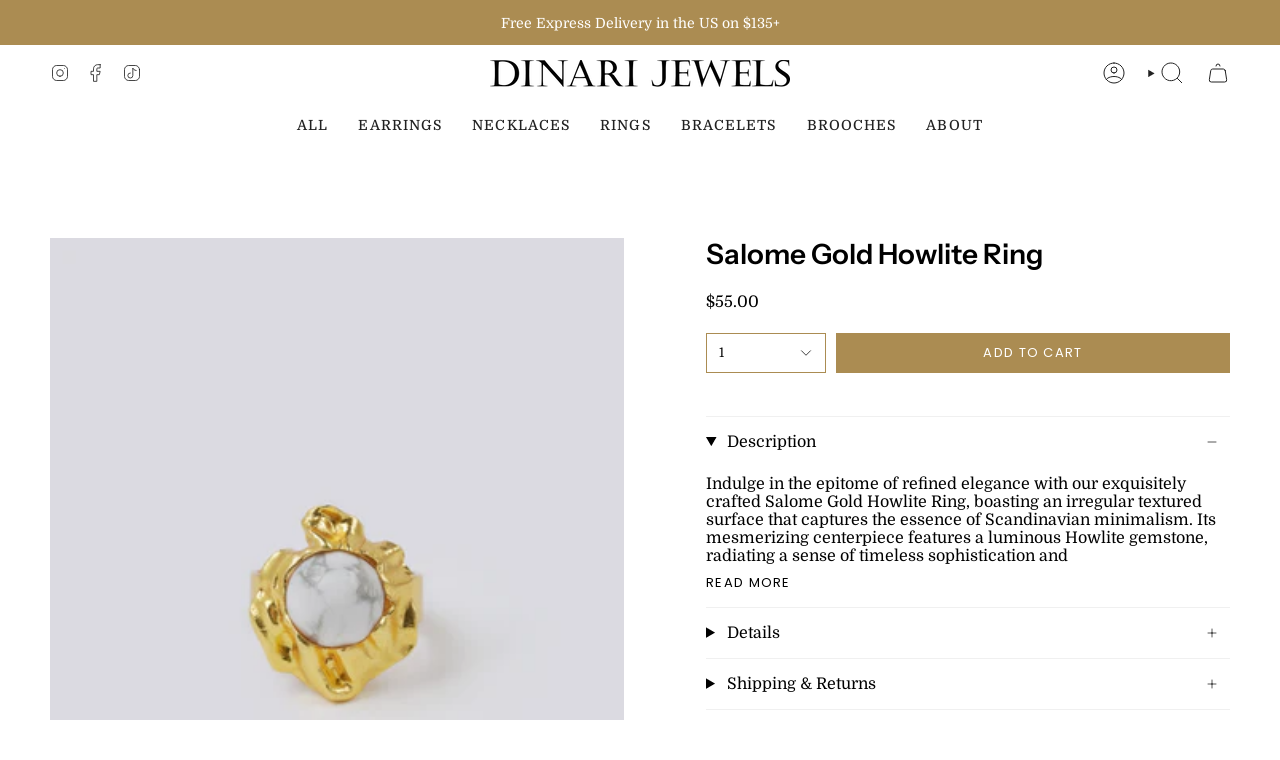

--- FILE ---
content_type: text/html; charset=utf-8
request_url: https://www.dinarijewels.com/en-us/collections/ring/products/salome-gold-howlite-ring
body_size: 70785
content:
<!doctype html>
<html class="no-js no-touch supports-no-cookies" lang="en">
<head> 
<!-- Google Tag Manager -->
<script>(function(w,d,s,l,i){w[l]=w[l]||[];w[l].push({'gtm.start':
new Date().getTime(),event:'gtm.js'});var f=d.getElementsByTagName(s)[0],
j=d.createElement(s),dl=l!='dataLayer'?'&l='+l:'';j.async=true;j.src=
'https://www.googletagmanager.com/gtm.js?id='+i+dl;f.parentNode.insertBefore(j,f);
})(window,document,'script','dataLayer','GTM-5NX3L6F');</script>
<!-- End Google Tag Manager -->
<!-- Global site tag (gtag.js) - Google Ads -->
<script async src="https://www.googletagmanager.com/gtag/js?id=AW-783541277"></script>
<script>
  window.dataLayer = window.dataLayer || [];
  function gtag(){dataLayer.push(arguments);}
  gtag('js', new Date());

  gtag('config', 'AW-783541277');
</script>
<!-- Domain Meta Tags -->
  <meta name="google-site-verification" content="1e4cVTtSoqEI6NdzQRoqsqyfm0CkavGOxBi0po9X9Dg" />
<meta name="p:domain_verify" content="0c012f911735b5ef3b0650771ff8de65"/>
  <meta name="facebook-domain-verification" content="fjn0g12jotrhlrnx9i2hqv304eqtea" />
 <!-- End Domain Meta Tags -->
 <script src="https://ajax.googleapis.com/ajax/libs/jquery/1.12.4/jquery.min.js"></script>
    <script>
      $m = $.noConflict(true); 
    </script> 
 <script src="https://ajax.googleapis.com/ajax/libs/jquery/1.12.4/jquery.min.js"></script>
    <script>
      $m = $.noConflict(true); 
	  $m(".free-shipping__default-message").css('display','none');
    </script>
    <meta charset="UTF-8">
  <meta http-equiv="X-UA-Compatible" content="IE=edge">
  <meta name="viewport" content="width=device-width, initial-scale=1.0">
  <meta name="theme-color" content="#ab8c52">
  <link rel="canonical" href="https://www.dinarijewels.com/en-us/products/salome-gold-howlite-ring">
  <link rel="preconnect" href="https://cdn.shopify.com" crossorigin>
  <!-- ======================= Broadcast Theme V5.0.0 ========================= --><link rel="preconnect" href="https://fonts.shopifycdn.com" crossorigin><link href="//www.dinarijewels.com/cdn/shop/t/35/assets/theme.css?v=12015919347230165661709220151" as="style" rel="preload">
  <link href="//www.dinarijewels.com/cdn/shop/t/35/assets/vendor.js?v=93779096473886333451686135464" as="script" rel="preload">
  <link href="//www.dinarijewels.com/cdn/shop/t/35/assets/theme.dev.js?v=157399081382972513351686135464" as="script" rel="preload">

    <link rel="icon" type="image/png" href="//www.dinarijewels.com/cdn/shop/files/Dinari_logo_short-version.png?crop=center&height=32&v=1613514269&width=32">
  

  <!-- Title and description ================================================ -->
  
  <title>
    
    White Stone Big Chunky Circle Drop Ring Abstract Gold Statement Ring Jewellery Organic Textured
    
    
    
      &ndash; Dinari Jewels
    
  </title>

  
    <meta name="description" content="White Stone Big Chunky Circle Drop Ring Abstract Gold Statement Ring Jewellery Organic Textured">
  

  <meta property="og:site_name" content="Dinari Jewels">
<meta property="og:url" content="https://www.dinarijewels.com/en-us/products/salome-gold-howlite-ring">
<meta property="og:title" content="White Stone Big Chunky Circle Drop Ring Abstract Gold Statement Ring Jewellery Organic Textured">
<meta property="og:type" content="product">
<meta property="og:description" content="White Stone Big Chunky Circle Drop Ring Abstract Gold Statement Ring Jewellery Organic Textured"><meta property="og:image" content="http://www.dinarijewels.com/cdn/shop/files/salome-howlite-ring-gold.png?v=1690974197">
  <meta property="og:image:secure_url" content="https://www.dinarijewels.com/cdn/shop/files/salome-howlite-ring-gold.png?v=1690974197">
  <meta property="og:image:width" content="1080">
  <meta property="og:image:height" content="1350"><meta property="og:price:amount" content="55.00">
  <meta property="og:price:currency" content="USD"><meta name="twitter:card" content="summary_large_image">
<meta name="twitter:title" content="White Stone Big Chunky Circle Drop Ring Abstract Gold Statement Ring Jewellery Organic Textured">
<meta name="twitter:description" content="White Stone Big Chunky Circle Drop Ring Abstract Gold Statement Ring Jewellery Organic Textured">

  <!-- CSS ================================================================== -->

  <link href="//www.dinarijewels.com/cdn/shop/t/35/assets/font-settings.css?v=71619115709880293051759332960" rel="stylesheet" type="text/css" media="all" />

  
<style data-shopify>

:root {--scrollbar-width: 0px;





--COLOR-VIDEO-BG: #f2f2f2;
--COLOR-BG-BRIGHTER: #f2f2f2;--COLOR-BG: #ffffff;--COLOR-BG-TRANSPARENT: rgba(255, 255, 255, 0);
--COLOR-BG-SECONDARY: #f7f7f7;
--COLOR-BG-SECONDARY-LIGHTEN: #ffffff;
--COLOR-BG-RGB: 255, 255, 255;

--COLOR-TEXT-DARK: #000000;
--COLOR-TEXT: #212121;
--COLOR-TEXT-LIGHT: #646464;


/* === Opacity shades of grey ===*/
--COLOR-A5:  rgba(33, 33, 33, 0.05);
--COLOR-A10: rgba(33, 33, 33, 0.1);
--COLOR-A15: rgba(33, 33, 33, 0.15);
--COLOR-A20: rgba(33, 33, 33, 0.2);
--COLOR-A25: rgba(33, 33, 33, 0.25);
--COLOR-A30: rgba(33, 33, 33, 0.3);
--COLOR-A35: rgba(33, 33, 33, 0.35);
--COLOR-A40: rgba(33, 33, 33, 0.4);
--COLOR-A45: rgba(33, 33, 33, 0.45);
--COLOR-A50: rgba(33, 33, 33, 0.5);
--COLOR-A55: rgba(33, 33, 33, 0.55);
--COLOR-A60: rgba(33, 33, 33, 0.6);
--COLOR-A65: rgba(33, 33, 33, 0.65);
--COLOR-A70: rgba(33, 33, 33, 0.7);
--COLOR-A75: rgba(33, 33, 33, 0.75);
--COLOR-A80: rgba(33, 33, 33, 0.8);
--COLOR-A85: rgba(33, 33, 33, 0.85);
--COLOR-A90: rgba(33, 33, 33, 0.9);
--COLOR-A95: rgba(33, 33, 33, 0.95);

--COLOR-BORDER: rgb(240, 240, 240);
--COLOR-BORDER-LIGHT: #f6f6f6;
--COLOR-BORDER-HAIRLINE: #f7f7f7;
--COLOR-BORDER-DARK: #bdbdbd;/* === Bright color ===*/
--COLOR-PRIMARY: #ab8c52;
--COLOR-PRIMARY-HOVER: #806430;
--COLOR-PRIMARY-FADE: rgba(171, 140, 82, 0.05);
--COLOR-PRIMARY-FADE-HOVER: rgba(171, 140, 82, 0.1);
--COLOR-PRIMARY-LIGHT: #e8d4ae;--COLOR-PRIMARY-OPPOSITE: #ffffff;



/* === link Color ===*/
--COLOR-LINK: #212121;
--COLOR-LINK-HOVER: rgba(33, 33, 33, 0.7);
--COLOR-LINK-FADE: rgba(33, 33, 33, 0.05);
--COLOR-LINK-FADE-HOVER: rgba(33, 33, 33, 0.1);--COLOR-LINK-OPPOSITE: #ffffff;


/* === Product grid sale tags ===*/
--COLOR-SALE-BG: #f9dee5;
--COLOR-SALE-TEXT: #af7b88;--COLOR-SALE-TEXT-SECONDARY: #f9dee5;

/* === Product grid badges ===*/
--COLOR-BADGE-BG: #ffffff;
--COLOR-BADGE-TEXT: #212121;

/* === Product sale color ===*/
--COLOR-SALE: #d20000;

/* === Gray background on Product grid items ===*/--filter-bg: 1.0;/* === Helper colors for form error states ===*/
--COLOR-ERROR: #721C24;
--COLOR-ERROR-BG: #F8D7DA;
--COLOR-ERROR-BORDER: #F5C6CB;



  --RADIUS: 0px;
  --RADIUS-SELECT: 0px;

--COLOR-HEADER-BG: #ffffff;--COLOR-HEADER-BG-TRANSPARENT: rgba(255, 255, 255, 0);
--COLOR-HEADER-LINK: #212121;
--COLOR-HEADER-LINK-HOVER: rgba(33, 33, 33, 0.7);

--COLOR-MENU-BG: #ffffff;
--COLOR-MENU-LINK: #212121;
--COLOR-MENU-LINK-HOVER: rgba(33, 33, 33, 0.7);
--COLOR-SUBMENU-BG: #ffffff;
--COLOR-SUBMENU-LINK: #212121;
--COLOR-SUBMENU-LINK-HOVER: rgba(33, 33, 33, 0.7);
--COLOR-SUBMENU-TEXT-LIGHT: #646464;
--COLOR-MENU-TRANSPARENT: #ffffff;
--COLOR-MENU-TRANSPARENT-HOVER: rgba(255, 255, 255, 0.7);

--COLOR-FOOTER-BG: #ffffff;
--COLOR-FOOTER-TEXT: #212121;
--COLOR-FOOTER-TEXT-A35: rgba(33, 33, 33, 0.35);
--COLOR-FOOTER-TEXT-A75: rgba(33, 33, 33, 0.75);
--COLOR-FOOTER-LINK: #212121;
--COLOR-FOOTER-LINK-HOVER: rgba(33, 33, 33, 0.7);
--COLOR-FOOTER-BORDER: #212121;

--TRANSPARENT: rgba(255, 255, 255, 0);

/* === Default overlay opacity ===*/
--overlay-opacity: 0;
--underlay-opacity: 1;
--underlay-bg: rgba(0,0,0,0.4);

/* === Custom Cursor ===*/
--ICON-ZOOM-IN: url( "//www.dinarijewels.com/cdn/shop/t/35/assets/icon-zoom-in.svg?v=182473373117644429561686135464" );
--ICON-ZOOM-OUT: url( "//www.dinarijewels.com/cdn/shop/t/35/assets/icon-zoom-out.svg?v=101497157853986683871686135464" );

/* === Custom Icons ===*/


  
  --ICON-ADD-BAG: url( "//www.dinarijewels.com/cdn/shop/t/35/assets/icon-add-bag.svg?v=23763382405227654651686135464" );
  --ICON-ADD-CART: url( "//www.dinarijewels.com/cdn/shop/t/35/assets/icon-add-cart.svg?v=3962293684743587821686135464" );
  --ICON-ARROW-LEFT: url( "//www.dinarijewels.com/cdn/shop/t/35/assets/icon-arrow-left.svg?v=136066145774695772731686135464" );
  --ICON-ARROW-RIGHT: url( "//www.dinarijewels.com/cdn/shop/t/35/assets/icon-arrow-right.svg?v=150928298113663093401686135464" );
  --ICON-SELECT: url("//www.dinarijewels.com/cdn/shop/t/35/assets/icon-select.svg?v=167170173659852274001686135464");


--PRODUCT-GRID-ASPECT-RATIO: 130.0%;

/* === Typography ===*/
--FONT-WEIGHT-BODY: 400;
--FONT-WEIGHT-BODY-BOLD: 500;

--FONT-STACK-BODY: Domine, serif;
--FONT-STYLE-BODY: normal;
--FONT-STYLE-BODY-ITALIC: italic;
--FONT-ADJUST-BODY: 1.0;

--FONT-WEIGHT-HEADING: 600;
--FONT-WEIGHT-HEADING-BOLD: 700;

--FONT-STACK-HEADING: "Instrument Sans", sans-serif;
--FONT-STYLE-HEADING: normal;
--FONT-STYLE-HEADING-ITALIC: italic;
--FONT-ADJUST-HEADING: 1.0;

--FONT-STACK-NAV: Domine, serif;
--FONT-STYLE-NAV: normal;
--FONT-STYLE-NAV-ITALIC: italic;
--FONT-ADJUST-NAV: 1.0;

--FONT-WEIGHT-NAV: 400;
--FONT-WEIGHT-NAV-BOLD: 500;

--FONT-SIZE-BASE: 1.0rem;
--FONT-SIZE-BASE-PERCENT: 1.0;

/* === Parallax ===*/
--PARALLAX-STRENGTH-MIN: 120.0%;
--PARALLAX-STRENGTH-MAX: 130.0%;--COLUMNS: 4;
--COLUMNS-MEDIUM: 3;
--COLUMNS-SMALL: 2;
--COLUMNS-MOBILE: 1;--LAYOUT-OUTER: 50px;
  --LAYOUT-GUTTER: 32px;
  --LAYOUT-OUTER-MEDIUM: 30px;
  --LAYOUT-GUTTER-MEDIUM: 22px;
  --LAYOUT-OUTER-SMALL: 16px;
  --LAYOUT-GUTTER-SMALL: 16px;--base-animation-delay: 0ms;
--line-height-normal: 1.375; /* Equals to line-height: normal; */--SIDEBAR-WIDTH: 288px;
  --SIDEBAR-WIDTH-MEDIUM: 258px;--DRAWER-WIDTH: 380px;--ICON-STROKE-WIDTH: 1px;

--COLOR-TEXT-DARK: #000000;
--COLOR-TEXT:#000000;
--COLOR-TEXT-LIGHT: #212121;



/* === Button General ===*/
--BTN-FONT-STACK: Poppins, sans-serif;
--BTN-FONT-WEIGHT: 400;
--BTN-FONT-STYLE: normal;
--BTN-FONT-SIZE: 13px;

--BTN-LETTER-SPACING: 0.1em;
--BTN-UPPERCASE: uppercase;
--BTN-TEXT-ARROW-OFFSET: -1px;

/* === Button Primary ===*/
--BTN-PRIMARY-BORDER-COLOR: #AB8C52;
--BTN-PRIMARY-BG-COLOR: #AB8C52;
--BTN-PRIMARY-TEXT-COLOR: #fff;


  --BTN-PRIMARY-BG-COLOR-BRIGHTER: #9a7e4a;


/* === Button Secondary ===*/
--BTN-SECONDARY-BORDER-COLOR: #8191A4;
--BTN-SECONDARY-BG-COLOR: #8191A4;
--BTN-SECONDARY-TEXT-COLOR: #212121;


  --BTN-SECONDARY-BG-COLOR-BRIGHTER: #728499;


/* === Button White ===*/
--TEXT-BTN-BORDER-WHITE: #fff;
--TEXT-BTN-BG-WHITE: #fff;
--TEXT-BTN-WHITE: #000;
--TEXT-BTN-BG-WHITE-BRIGHTER: #f2f2f2;

/* === Button Black ===*/
--TEXT-BTN-BG-BLACK: #000;
--TEXT-BTN-BORDER-BLACK: #000;
--TEXT-BTN-BLACK: #fff;
--TEXT-BTN-BG-BLACK-BRIGHTER: #1a1a1a;

/* === Cart Gradient ===*/


  --FREE-SHIPPING-GRADIENT: linear-gradient(to right, var(--COLOR-PRIMARY-LIGHT) 0%, var(--COLOR-PRIMARY) 100%);


}

::backdrop {
  --underlay-opacity: 1;
  --underlay-bg: rgba(0,0,0,0.4);
}
</style>


  <link href="//www.dinarijewels.com/cdn/shop/t/35/assets/theme.css?v=12015919347230165661709220151" rel="stylesheet" type="text/css" media="all" />

  

  <script>
    if (window.navigator.userAgent.indexOf('MSIE ') > 0 || window.navigator.userAgent.indexOf('Trident/') > 0) {
      document.documentElement.className = document.documentElement.className + ' ie';

      var scripts = document.getElementsByTagName('script')[0];
      var polyfill = document.createElement("script");
      polyfill.defer = true;
      polyfill.src = "//www.dinarijewels.com/cdn/shop/t/35/assets/ie11.js?v=144489047535103983231686135464";

      scripts.parentNode.insertBefore(polyfill, scripts);
    } else {
      document.documentElement.className = document.documentElement.className.replace('no-js', 'js');
    }

    let root = '/en-us';
    if (root[root.length - 1] !== '/') {
      root = root + '/';
    }

    window.theme = {
      routes: {
        root: root,
        cart_url: '/en-us/cart',
        cart_add_url: '/en-us/cart/add',
        cart_change_url: '/en-us/cart/change',
        product_recommendations_url: '/en-us/recommendations/products',
        predictive_search_url: '/en-us/search/suggest',
        addresses_url: '/en-us/account/addresses'
      },
      assets: {
        photoswipe: '//www.dinarijewels.com/cdn/shop/t/35/assets/photoswipe.js?v=162613001030112971491686135464',
        smoothscroll: '//www.dinarijewels.com/cdn/shop/t/35/assets/smoothscroll.js?v=37906625415260927261686135464',
        swatches: '//www.dinarijewels.com/cdn/shop/t/35/assets/swatches.json?v=153762849283573572451686135464',
        base: "//www.dinarijewels.com/cdn/shop/t/35/assets/",
      },
      strings: {
        addToCart: "Add to cart",
        soldOut: "Sold Out",
        from: "From",
        preOrder: "Pre-order",
        sale: "Sale",
        subscription: "Subscription",
        unavailable: "Unavailable",
        unitPrice: "Unit price",
        unitPriceSeparator: "per",
        shippingCalcSubmitButton: "Calculate shipping",
        shippingCalcSubmitButtonDisabled: "Calculating...",
        selectValue: "Select value",
        selectColor: "Select color",
        oneColor: "color",
        otherColor: "colors",
        upsellAddToCart: "Add",
        free: "Free",
        swatchesColor: "Color, Colour"
      },
      settings: {
        customerLoggedIn: null ? true : false,
        cartDrawerEnabled: true,
        enableQuickAdd: true,
        enableAnimations: true,
        transparentHeader: false,
        variantOnSale: true,
      },
      moneyFormat: false ? "${{amount}} USD" : "${{amount}}",
      moneyWithoutCurrencyFormat: "${{amount}}",
      moneyWithCurrencyFormat: "${{amount}} USD",
      subtotal: 0,
      info: {
        name: 'broadcast'
      },
      version: '5.0.0'
    };

    if (window.performance) {
      window.performance.mark('init');
    } else {
      window.fastNetworkAndCPU = false;
    }
  </script>

  
    <script src="//www.dinarijewels.com/cdn/shopifycloud/storefront/assets/themes_support/shopify_common-5f594365.js" defer="defer"></script>
  

  <!-- Theme Javascript ============================================================== -->
  <script src="//www.dinarijewels.com/cdn/shop/t/35/assets/vendor.js?v=93779096473886333451686135464" defer="defer"></script>
  <script src="//www.dinarijewels.com/cdn/shop/t/35/assets/theme.dev.js?v=157399081382972513351686135464" defer="defer"></script><!-- Shopify app scripts =========================================================== -->

  <script>window.performance && window.performance.mark && window.performance.mark('shopify.content_for_header.start');</script><meta name="google-site-verification" content="cY9LI7sXa8M1rcWvKhLo3MfEUaM5s6ePjoNW71cF1_8">
<meta name="google-site-verification" content="1e4cVTtSoqEI6NdzQRoqsqyfm0CkavGOxBi0po9X9Dg">
<meta name="google-site-verification" content="l8oEbMD7KmKscrqARKCfz10nX7d6L-46sGBHDkXKzxE">
<meta name="facebook-domain-verification" content="fjn0g12jotrhlrnx9i2hqv304eqtea">
<meta name="facebook-domain-verification" content="2dblznaw7puqwcz7typguids73sesz">
<meta id="shopify-digital-wallet" name="shopify-digital-wallet" content="/26530328/digital_wallets/dialog">
<meta name="shopify-checkout-api-token" content="b99af514c7a9ed2e79f9c27b279b3eea">
<meta id="in-context-paypal-metadata" data-shop-id="26530328" data-venmo-supported="true" data-environment="production" data-locale="en_US" data-paypal-v4="true" data-currency="USD">
<link rel="alternate" hreflang="x-default" href="https://www.dinarijewels.com/products/salome-gold-howlite-ring">
<link rel="alternate" hreflang="en-CA" href="https://www.dinarijewels.com/en-ca/products/salome-gold-howlite-ring">
<link rel="alternate" hreflang="en-US" href="https://www.dinarijewels.com/en-us/products/salome-gold-howlite-ring">
<link rel="alternate" hreflang="en-SE" href="https://www.dinarijewels.com/en-se/products/salome-gold-howlite-ring">
<link rel="alternate" hreflang="en-CH" href="https://www.dinarijewels.com/en-ch/products/salome-gold-howlite-ring">
<link rel="alternate" hreflang="en-PL" href="https://www.dinarijewels.com/en-pl/products/salome-gold-howlite-ring">
<link rel="alternate" hreflang="en-DK" href="https://www.dinarijewels.com/en-dk/products/salome-gold-howlite-ring">
<link rel="alternate" hreflang="en-AU" href="https://www.dinarijewels.com/en-au/products/salome-gold-howlite-ring">
<link rel="alternate" hreflang="en-AE" href="https://www.dinarijewels.com/en-ae/products/salome-gold-howlite-ring">
<link rel="alternate" hreflang="en-IL" href="https://www.dinarijewels.com/en-il/products/salome-gold-howlite-ring">
<link rel="alternate" hreflang="en-GB" href="https://www.dinarijewels.com/en-gb/products/salome-gold-howlite-ring">
<link rel="alternate" type="application/json+oembed" href="https://www.dinarijewels.com/en-us/products/salome-gold-howlite-ring.oembed">
<script async="async" src="/checkouts/internal/preloads.js?locale=en-US"></script>
<script id="apple-pay-shop-capabilities" type="application/json">{"shopId":26530328,"countryCode":"US","currencyCode":"USD","merchantCapabilities":["supports3DS"],"merchantId":"gid:\/\/shopify\/Shop\/26530328","merchantName":"Dinari Jewels","requiredBillingContactFields":["postalAddress","email","phone"],"requiredShippingContactFields":["postalAddress","email","phone"],"shippingType":"shipping","supportedNetworks":["visa","masterCard","amex","discover","elo","jcb"],"total":{"type":"pending","label":"Dinari Jewels","amount":"1.00"},"shopifyPaymentsEnabled":true,"supportsSubscriptions":true}</script>
<script id="shopify-features" type="application/json">{"accessToken":"b99af514c7a9ed2e79f9c27b279b3eea","betas":["rich-media-storefront-analytics"],"domain":"www.dinarijewels.com","predictiveSearch":true,"shopId":26530328,"locale":"en"}</script>
<script>var Shopify = Shopify || {};
Shopify.shop = "boxreflex.myshopify.com";
Shopify.locale = "en";
Shopify.currency = {"active":"USD","rate":"1.1"};
Shopify.country = "US";
Shopify.theme = {"name":"Broadcast V.5","id":137374499055,"schema_name":"Broadcast","schema_version":"5.0.0","theme_store_id":868,"role":"main"};
Shopify.theme.handle = "null";
Shopify.theme.style = {"id":null,"handle":null};
Shopify.cdnHost = "www.dinarijewels.com/cdn";
Shopify.routes = Shopify.routes || {};
Shopify.routes.root = "/en-us/";</script>
<script type="module">!function(o){(o.Shopify=o.Shopify||{}).modules=!0}(window);</script>
<script>!function(o){function n(){var o=[];function n(){o.push(Array.prototype.slice.apply(arguments))}return n.q=o,n}var t=o.Shopify=o.Shopify||{};t.loadFeatures=n(),t.autoloadFeatures=n()}(window);</script>
<script id="shop-js-analytics" type="application/json">{"pageType":"product"}</script>
<script defer="defer" async type="module" src="//www.dinarijewels.com/cdn/shopifycloud/shop-js/modules/v2/client.init-shop-cart-sync_Bc8-qrdt.en.esm.js"></script>
<script defer="defer" async type="module" src="//www.dinarijewels.com/cdn/shopifycloud/shop-js/modules/v2/chunk.common_CmNk3qlo.esm.js"></script>
<script type="module">
  await import("//www.dinarijewels.com/cdn/shopifycloud/shop-js/modules/v2/client.init-shop-cart-sync_Bc8-qrdt.en.esm.js");
await import("//www.dinarijewels.com/cdn/shopifycloud/shop-js/modules/v2/chunk.common_CmNk3qlo.esm.js");

  window.Shopify.SignInWithShop?.initShopCartSync?.({"fedCMEnabled":true,"windoidEnabled":true});

</script>
<script>(function() {
  var isLoaded = false;
  function asyncLoad() {
    if (isLoaded) return;
    isLoaded = true;
    var urls = ["\/\/cdn.shopify.com\/proxy\/9c2ec98207562a83ffcec0770f048643129f90556766ea0b575359bf7b8a3e03\/api.goaffpro.com\/loader.js?shop=boxreflex.myshopify.com\u0026sp-cache-control=cHVibGljLCBtYXgtYWdlPTkwMA","https:\/\/cdn.ordersify.com\/sdk\/v2\/ordersify-shopify.min.js?shop=boxreflex.myshopify.com","https:\/\/www.dinarijewels.com\/apps\/buckscc\/sdk.min.js?shop=boxreflex.myshopify.com","https:\/\/app.hapoapps.com\/shopify_pdf_invoice\/static\/src\/js\/pdf-invoice-frontend-button.js?shop=boxreflex.myshopify.com","https:\/\/ideafyi.oss-us-west-1.aliyuncs.com\/js\/blocker.js?v=2\u0026shop=boxreflex.myshopify.com","https:\/\/search-us3.omegacommerce.com\/instant\/initjs?ID=2fd69043-e58c-4940-ac22-07e1f66164be\u0026shop=boxreflex.myshopify.com"];
    for (var i = 0; i < urls.length; i++) {
      var s = document.createElement('script');
      s.type = 'text/javascript';
      s.async = true;
      s.src = urls[i];
      var x = document.getElementsByTagName('script')[0];
      x.parentNode.insertBefore(s, x);
    }
  };
  if(window.attachEvent) {
    window.attachEvent('onload', asyncLoad);
  } else {
    window.addEventListener('load', asyncLoad, false);
  }
})();</script>
<script id="__st">var __st={"a":26530328,"offset":7200,"reqid":"1a2637db-9f38-45e3-99c7-ae6f1654a280-1762238686","pageurl":"www.dinarijewels.com\/en-us\/collections\/ring\/products\/salome-gold-howlite-ring","u":"7bff5ed25658","p":"product","rtyp":"product","rid":7982489796847};</script>
<script>window.ShopifyPaypalV4VisibilityTracking = true;</script>
<script id="captcha-bootstrap">!function(){'use strict';const t='contact',e='account',n='new_comment',o=[[t,t],['blogs',n],['comments',n],[t,'customer']],c=[[e,'customer_login'],[e,'guest_login'],[e,'recover_customer_password'],[e,'create_customer']],r=t=>t.map((([t,e])=>`form[action*='/${t}']:not([data-nocaptcha='true']) input[name='form_type'][value='${e}']`)).join(','),a=t=>()=>t?[...document.querySelectorAll(t)].map((t=>t.form)):[];function s(){const t=[...o],e=r(t);return a(e)}const i='password',u='form_key',d=['recaptcha-v3-token','g-recaptcha-response','h-captcha-response',i],f=()=>{try{return window.sessionStorage}catch{return}},m='__shopify_v',_=t=>t.elements[u];function p(t,e,n=!1){try{const o=window.sessionStorage,c=JSON.parse(o.getItem(e)),{data:r}=function(t){const{data:e,action:n}=t;return t[m]||n?{data:e,action:n}:{data:t,action:n}}(c);for(const[e,n]of Object.entries(r))t.elements[e]&&(t.elements[e].value=n);n&&o.removeItem(e)}catch(o){console.error('form repopulation failed',{error:o})}}const l='form_type',E='cptcha';function T(t){t.dataset[E]=!0}const w=window,h=w.document,L='Shopify',v='ce_forms',y='captcha';let A=!1;((t,e)=>{const n=(g='f06e6c50-85a8-45c8-87d0-21a2b65856fe',I='https://cdn.shopify.com/shopifycloud/storefront-forms-hcaptcha/ce_storefront_forms_captcha_hcaptcha.v1.5.2.iife.js',D={infoText:'Protected by hCaptcha',privacyText:'Privacy',termsText:'Terms'},(t,e,n)=>{const o=w[L][v],c=o.bindForm;if(c)return c(t,g,e,D).then(n);var r;o.q.push([[t,g,e,D],n]),r=I,A||(h.body.append(Object.assign(h.createElement('script'),{id:'captcha-provider',async:!0,src:r})),A=!0)});var g,I,D;w[L]=w[L]||{},w[L][v]=w[L][v]||{},w[L][v].q=[],w[L][y]=w[L][y]||{},w[L][y].protect=function(t,e){n(t,void 0,e),T(t)},Object.freeze(w[L][y]),function(t,e,n,w,h,L){const[v,y,A,g]=function(t,e,n){const i=e?o:[],u=t?c:[],d=[...i,...u],f=r(d),m=r(i),_=r(d.filter((([t,e])=>n.includes(e))));return[a(f),a(m),a(_),s()]}(w,h,L),I=t=>{const e=t.target;return e instanceof HTMLFormElement?e:e&&e.form},D=t=>v().includes(t);t.addEventListener('submit',(t=>{const e=I(t);if(!e)return;const n=D(e)&&!e.dataset.hcaptchaBound&&!e.dataset.recaptchaBound,o=_(e),c=g().includes(e)&&(!o||!o.value);(n||c)&&t.preventDefault(),c&&!n&&(function(t){try{if(!f())return;!function(t){const e=f();if(!e)return;const n=_(t);if(!n)return;const o=n.value;o&&e.removeItem(o)}(t);const e=Array.from(Array(32),(()=>Math.random().toString(36)[2])).join('');!function(t,e){_(t)||t.append(Object.assign(document.createElement('input'),{type:'hidden',name:u})),t.elements[u].value=e}(t,e),function(t,e){const n=f();if(!n)return;const o=[...t.querySelectorAll(`input[type='${i}']`)].map((({name:t})=>t)),c=[...d,...o],r={};for(const[a,s]of new FormData(t).entries())c.includes(a)||(r[a]=s);n.setItem(e,JSON.stringify({[m]:1,action:t.action,data:r}))}(t,e)}catch(e){console.error('failed to persist form',e)}}(e),e.submit())}));const S=(t,e)=>{t&&!t.dataset[E]&&(n(t,e.some((e=>e===t))),T(t))};for(const o of['focusin','change'])t.addEventListener(o,(t=>{const e=I(t);D(e)&&S(e,y())}));const B=e.get('form_key'),M=e.get(l),P=B&&M;t.addEventListener('DOMContentLoaded',(()=>{const t=y();if(P)for(const e of t)e.elements[l].value===M&&p(e,B);[...new Set([...A(),...v().filter((t=>'true'===t.dataset.shopifyCaptcha))])].forEach((e=>S(e,t)))}))}(h,new URLSearchParams(w.location.search),n,t,e,['guest_login'])})(!0,!0)}();</script>
<script integrity="sha256-52AcMU7V7pcBOXWImdc/TAGTFKeNjmkeM1Pvks/DTgc=" data-source-attribution="shopify.loadfeatures" defer="defer" src="//www.dinarijewels.com/cdn/shopifycloud/storefront/assets/storefront/load_feature-81c60534.js" crossorigin="anonymous"></script>
<script data-source-attribution="shopify.dynamic_checkout.dynamic.init">var Shopify=Shopify||{};Shopify.PaymentButton=Shopify.PaymentButton||{isStorefrontPortableWallets:!0,init:function(){window.Shopify.PaymentButton.init=function(){};var t=document.createElement("script");t.src="https://www.dinarijewels.com/cdn/shopifycloud/portable-wallets/latest/portable-wallets.en.js",t.type="module",document.head.appendChild(t)}};
</script>
<script data-source-attribution="shopify.dynamic_checkout.buyer_consent">
  function portableWalletsHideBuyerConsent(e){var t=document.getElementById("shopify-buyer-consent"),n=document.getElementById("shopify-subscription-policy-button");t&&n&&(t.classList.add("hidden"),t.setAttribute("aria-hidden","true"),n.removeEventListener("click",e))}function portableWalletsShowBuyerConsent(e){var t=document.getElementById("shopify-buyer-consent"),n=document.getElementById("shopify-subscription-policy-button");t&&n&&(t.classList.remove("hidden"),t.removeAttribute("aria-hidden"),n.addEventListener("click",e))}window.Shopify?.PaymentButton&&(window.Shopify.PaymentButton.hideBuyerConsent=portableWalletsHideBuyerConsent,window.Shopify.PaymentButton.showBuyerConsent=portableWalletsShowBuyerConsent);
</script>
<script data-source-attribution="shopify.dynamic_checkout.cart.bootstrap">document.addEventListener("DOMContentLoaded",(function(){function t(){return document.querySelector("shopify-accelerated-checkout-cart, shopify-accelerated-checkout")}if(t())Shopify.PaymentButton.init();else{new MutationObserver((function(e,n){t()&&(Shopify.PaymentButton.init(),n.disconnect())})).observe(document.body,{childList:!0,subtree:!0})}}));
</script>
<script id='scb4127' type='text/javascript' async='' src='https://www.dinarijewels.com/cdn/shopifycloud/privacy-banner/storefront-banner.js'></script><link id="shopify-accelerated-checkout-styles" rel="stylesheet" media="screen" href="https://www.dinarijewels.com/cdn/shopifycloud/portable-wallets/latest/accelerated-checkout-backwards-compat.css" crossorigin="anonymous">
<style id="shopify-accelerated-checkout-cart">
        #shopify-buyer-consent {
  margin-top: 1em;
  display: inline-block;
  width: 100%;
}

#shopify-buyer-consent.hidden {
  display: none;
}

#shopify-subscription-policy-button {
  background: none;
  border: none;
  padding: 0;
  text-decoration: underline;
  font-size: inherit;
  cursor: pointer;
}

#shopify-subscription-policy-button::before {
  box-shadow: none;
}

      </style>
<script id="sections-script" data-sections="footer" defer="defer" src="//www.dinarijewels.com/cdn/shop/t/35/compiled_assets/scripts.js?3715"></script>
<script>window.performance && window.performance.mark && window.performance.mark('shopify.content_for_header.end');</script>

<style type='text/css'>
  .baCountry{width:30px;height:20px;display:inline-block;vertical-align:middle;margin-right:6px;background-size:30px!important;border-radius:4px;background-repeat:no-repeat}
  .baCountry-traditional .baCountry{background-image:url(https://cdn.shopify.com/s/files/1/0194/1736/6592/t/1/assets/ba-flags.png?=14261939516959647149);height:19px!important}
  .baCountry-modern .baCountry{background-image:url(https://cdn.shopify.com/s/files/1/0194/1736/6592/t/1/assets/ba-flags.png?=14261939516959647149)}
  .baCountry-NO-FLAG{background-position:0 0}.baCountry-AD{background-position:0 -20px}.baCountry-AED{background-position:0 -40px}.baCountry-AFN{background-position:0 -60px}.baCountry-AG{background-position:0 -80px}.baCountry-AI{background-position:0 -100px}.baCountry-ALL{background-position:0 -120px}.baCountry-AMD{background-position:0 -140px}.baCountry-AOA{background-position:0 -160px}.baCountry-ARS{background-position:0 -180px}.baCountry-AS{background-position:0 -200px}.baCountry-AT{background-position:0 -220px}.baCountry-AUD{background-position:0 -240px}.baCountry-AWG{background-position:0 -260px}.baCountry-AZN{background-position:0 -280px}.baCountry-BAM{background-position:0 -300px}.baCountry-BBD{background-position:0 -320px}.baCountry-BDT{background-position:0 -340px}.baCountry-BE{background-position:0 -360px}.baCountry-BF{background-position:0 -380px}.baCountry-BGN{background-position:0 -400px}.baCountry-BHD{background-position:0 -420px}.baCountry-BIF{background-position:0 -440px}.baCountry-BJ{background-position:0 -460px}.baCountry-BMD{background-position:0 -480px}.baCountry-BND{background-position:0 -500px}.baCountry-BOB{background-position:0 -520px}.baCountry-BRL{background-position:0 -540px}.baCountry-BSD{background-position:0 -560px}.baCountry-BTN{background-position:0 -580px}.baCountry-BWP{background-position:0 -600px}.baCountry-BYN{background-position:0 -620px}.baCountry-BZD{background-position:0 -640px}.baCountry-CAD{background-position:0 -660px}.baCountry-CC{background-position:0 -680px}.baCountry-CDF{background-position:0 -700px}.baCountry-CG{background-position:0 -720px}.baCountry-CHF{background-position:0 -740px}.baCountry-CI{background-position:0 -760px}.baCountry-CK{background-position:0 -780px}.baCountry-CLP{background-position:0 -800px}.baCountry-CM{background-position:0 -820px}.baCountry-CNY{background-position:0 -840px}.baCountry-COP{background-position:0 -860px}.baCountry-CRC{background-position:0 -880px}.baCountry-CU{background-position:0 -900px}.baCountry-CX{background-position:0 -920px}.baCountry-CY{background-position:0 -940px}.baCountry-CZK{background-position:0 -960px}.baCountry-DE{background-position:0 -980px}.baCountry-DJF{background-position:0 -1000px}.baCountry-DKK{background-position:0 -1020px}.baCountry-DM{background-position:0 -1040px}.baCountry-DOP{background-position:0 -1060px}.baCountry-DZD{background-position:0 -1080px}.baCountry-EC{background-position:0 -1100px}.baCountry-EE{background-position:0 -1120px}.baCountry-EGP{background-position:0 -1140px}.baCountry-ER{background-position:0 -1160px}.baCountry-ES{background-position:0 -1180px}.baCountry-ETB{background-position:0 -1200px}.baCountry-EUR{background-position:0 -1220px}.baCountry-FI{background-position:0 -1240px}.baCountry-FJD{background-position:0 -1260px}.baCountry-FKP{background-position:0 -1280px}.baCountry-FO{background-position:0 -1300px}.baCountry-FR{background-position:0 -1320px}.baCountry-GA{background-position:0 -1340px}.baCountry-GBP{background-position:0 -1360px}.baCountry-GD{background-position:0 -1380px}.baCountry-GEL{background-position:0 -1400px}.baCountry-GHS{background-position:0 -1420px}.baCountry-GIP{background-position:0 -1440px}.baCountry-GL{background-position:0 -1460px}.baCountry-GMD{background-position:0 -1480px}.baCountry-GNF{background-position:0 -1500px}.baCountry-GQ{background-position:0 -1520px}.baCountry-GR{background-position:0 -1540px}.baCountry-GTQ{background-position:0 -1560px}.baCountry-GU{background-position:0 -1580px}.baCountry-GW{background-position:0 -1600px}.baCountry-HKD{background-position:0 -1620px}.baCountry-HNL{background-position:0 -1640px}.baCountry-HRK{background-position:0 -1660px}.baCountry-HTG{background-position:0 -1680px}.baCountry-HUF{background-position:0 -1700px}.baCountry-IDR{background-position:0 -1720px}.baCountry-IE{background-position:0 -1740px}.baCountry-ILS{background-position:0 -1760px}.baCountry-INR{background-position:0 -1780px}.baCountry-IO{background-position:0 -1800px}.baCountry-IQD{background-position:0 -1820px}.baCountry-IRR{background-position:0 -1840px}.baCountry-ISK{background-position:0 -1860px}.baCountry-IT{background-position:0 -1880px}.baCountry-JMD{background-position:0 -1900px}.baCountry-JOD{background-position:0 -1920px}.baCountry-JPY{background-position:0 -1940px}.baCountry-KES{background-position:0 -1960px}.baCountry-KGS{background-position:0 -1980px}.baCountry-KHR{background-position:0 -2000px}.baCountry-KI{background-position:0 -2020px}.baCountry-KMF{background-position:0 -2040px}.baCountry-KN{background-position:0 -2060px}.baCountry-KP{background-position:0 -2080px}.baCountry-KRW{background-position:0 -2100px}.baCountry-KWD{background-position:0 -2120px}.baCountry-KYD{background-position:0 -2140px}.baCountry-KZT{background-position:0 -2160px}.baCountry-LBP{background-position:0 -2180px}.baCountry-LI{background-position:0 -2200px}.baCountry-LKR{background-position:0 -2220px}.baCountry-LRD{background-position:0 -2240px}.baCountry-LSL{background-position:0 -2260px}.baCountry-LT{background-position:0 -2280px}.baCountry-LU{background-position:0 -2300px}.baCountry-LV{background-position:0 -2320px}.baCountry-LYD{background-position:0 -2340px}.baCountry-MAD{background-position:0 -2360px}.baCountry-MC{background-position:0 -2380px}.baCountry-MDL{background-position:0 -2400px}.baCountry-ME{background-position:0 -2420px}.baCountry-MGA{background-position:0 -2440px}.baCountry-MKD{background-position:0 -2460px}.baCountry-ML{background-position:0 -2480px}.baCountry-MMK{background-position:0 -2500px}.baCountry-MN{background-position:0 -2520px}.baCountry-MOP{background-position:0 -2540px}.baCountry-MQ{background-position:0 -2560px}.baCountry-MR{background-position:0 -2580px}.baCountry-MS{background-position:0 -2600px}.baCountry-MT{background-position:0 -2620px}.baCountry-MUR{background-position:0 -2640px}.baCountry-MVR{background-position:0 -2660px}.baCountry-MWK{background-position:0 -2680px}.baCountry-MXN{background-position:0 -2700px}.baCountry-MYR{background-position:0 -2720px}.baCountry-MZN{background-position:0 -2740px}.baCountry-NAD{background-position:0 -2760px}.baCountry-NE{background-position:0 -2780px}.baCountry-NF{background-position:0 -2800px}.baCountry-NG{background-position:0 -2820px}.baCountry-NIO{background-position:0 -2840px}.baCountry-NL{background-position:0 -2860px}.baCountry-NOK{background-position:0 -2880px}.baCountry-NPR{background-position:0 -2900px}.baCountry-NR{background-position:0 -2920px}.baCountry-NU{background-position:0 -2940px}.baCountry-NZD{background-position:0 -2960px}.baCountry-OMR{background-position:0 -2980px}.baCountry-PAB{background-position:0 -3000px}.baCountry-PEN{background-position:0 -3020px}.baCountry-PGK{background-position:0 -3040px}.baCountry-PHP{background-position:0 -3060px}.baCountry-PKR{background-position:0 -3080px}.baCountry-PLN{background-position:0 -3100px}.baCountry-PR{background-position:0 -3120px}.baCountry-PS{background-position:0 -3140px}.baCountry-PT{background-position:0 -3160px}.baCountry-PW{background-position:0 -3180px}.baCountry-QAR{background-position:0 -3200px}.baCountry-RON{background-position:0 -3220px}.baCountry-RSD{background-position:0 -3240px}.baCountry-RUB{background-position:0 -3260px}.baCountry-RWF{background-position:0 -3280px}.baCountry-SAR{background-position:0 -3300px}.baCountry-SBD{background-position:0 -3320px}.baCountry-SCR{background-position:0 -3340px}.baCountry-SDG{background-position:0 -3360px}.baCountry-SEK{background-position:0 -3380px}.baCountry-SGD{background-position:0 -3400px}.baCountry-SI{background-position:0 -3420px}.baCountry-SK{background-position:0 -3440px}.baCountry-SLL{background-position:0 -3460px}.baCountry-SM{background-position:0 -3480px}.baCountry-SN{background-position:0 -3500px}.baCountry-SO{background-position:0 -3520px}.baCountry-SRD{background-position:0 -3540px}.baCountry-SSP{background-position:0 -3560px}.baCountry-STD{background-position:0 -3580px}.baCountry-SV{background-position:0 -3600px}.baCountry-SYP{background-position:0 -3620px}.baCountry-SZL{background-position:0 -3640px}.baCountry-TC{background-position:0 -3660px}.baCountry-TD{background-position:0 -3680px}.baCountry-TG{background-position:0 -3700px}.baCountry-THB{background-position:0 -3720px}.baCountry-TJS{background-position:0 -3740px}.baCountry-TK{background-position:0 -3760px}.baCountry-TMT{background-position:0 -3780px}.baCountry-TND{background-position:0 -3800px}.baCountry-TOP{background-position:0 -3820px}.baCountry-TRY{background-position:0 -3840px}.baCountry-TTD{background-position:0 -3860px}.baCountry-TWD{background-position:0 -3880px}.baCountry-TZS{background-position:0 -3900px}.baCountry-UAH{background-position:0 -3920px}.baCountry-UGX{background-position:0 -3940px}.baCountry-USD{background-position:0 -3960px}.baCountry-UYU{background-position:0 -3980px}.baCountry-UZS{background-position:0 -4000px}.baCountry-VEF{background-position:0 -4020px}.baCountry-VG{background-position:0 -4040px}.baCountry-VI{background-position:0 -4060px}.baCountry-VND{background-position:0 -4080px}.baCountry-VUV{background-position:0 -4100px}.baCountry-WST{background-position:0 -4120px}.baCountry-XAF{background-position:0 -4140px}.baCountry-XPF{background-position:0 -4160px}.baCountry-YER{background-position:0 -4180px}.baCountry-ZAR{background-position:0 -4200px}.baCountry-ZM{background-position:0 -4220px}.baCountry-ZW{background-position:0 -4240px}
  .bacurr-checkoutNotice{margin: 3px 10px 0 10px;left: 0;right: 0;text-align: center;}
  @media (min-width:750px) {.bacurr-checkoutNotice{position: absolute;}}
</style>

<script>
    window.baCurr = window.baCurr || {};
    window.baCurr.config = {}; window.baCurr.rePeat = function () {};
    Object.assign(window.baCurr.config, {
      "enabled":true,
      "manual_placement":"",
      "night_time":false,
      "round_by_default":true,
      "display_position":"bottom_left",
      "display_position_type":"floating",
      "custom_code":{"css":""},
      "flag_type":"countryandmoney",
      "flag_design":"modern",
      "round_style":"roundToDecimal",
      "round_dec":"",
      "chosen_cur":[{"USD":"US Dollar (USD)"},{"EUR":"Euro (EUR)"},{"GBP":"British Pound (GBP)"},{"CAD":"Canadian Dollar (CAD)"},{"AED":"United Arab Emirates Dirham (AED)"},{"AUD":"Australian Dollar (AUD)"},{"CHF":"Swiss Franc (CHF)"},{"DKK":"Danish Krone (DKK)"},{"NOK":"Norwegian Krone (NOK)"},{"PLN":"Polish Zloty (PLN)"},{"SGD":"Singapore Dollar (SGD)"},{"INR":"Indian Rupee (INR)"},{"SEK":"Swedish Krona (SEK)"},{"NZD":"New Zealand Dollar (NZD)"},{"ILS":"Israeli New Shekel (ILS)"}],
      "desktop_visible":false,
      "mob_visible":false,
      "money_mouse_show":false,
      "textColor":"",
      "flag_theme":"default",
      "selector_hover_hex":"",
      "lightning":false,
      "mob_manual_placement":"",
      "mob_placement":"bottom_right",
      "mob_placement_type":"floating",
      "moneyWithCurrencyFormat":false,
      "ui_style":"default",
      "user_curr":"",
      "auto_loc":true,
      "auto_pref":false,
      "selector_bg_hex":"",
      "selector_border_type":"noBorder",
      "cart_alert_bg_hex":"",
      "cart_alert_note":"",
      "cart_alert_state":false,
      "cart_alert_font_hex":""
    },{
      money_format: "${{amount}}",
      money_with_currency_format: "${{amount}} USD",
      user_curr: "EUR"
    });
    window.baCurr.config.multi_curr = [];
    
    window.baCurr.config.final_currency = "USD" || '';
    window.baCurr.config.multi_curr = "AED,ALL,AMD,AUD,BAM,BGN,CAD,CHF,CRC,CZK,DKK,EUR,GBP,HKD,HUF,ILS,INR,ISK,JPY,KRW,MDL,MKD,MYR,NZD,PLN,QAR,RON,RSD,SAR,SEK,SGD,USD".split(',') || '';

    (function(window, document) {"use strict";
      function onload(){
        function insertPopupMessageJs(){
          var head = document.getElementsByTagName('head')[0];
          var script = document.createElement('script');
          script.src = ('https:' == document.location.protocol ? 'https://' : 'http://') + 'currency.boosterapps.com/preview_curr.js';
          script.type = 'text/javascript';
          head.appendChild(script);
        }

        if(document.location.search.indexOf("preview_cur=1") > -1){
          setTimeout(function(){
            window.currency_preview_result = document.getElementById("baCurrSelector").length > 0 ? 'success' : 'error';
            insertPopupMessageJs();
          }, 1000);
        }
      }

      var head = document.getElementsByTagName('head')[0];
      var script = document.createElement('script');
      script.src = ('https:' == document.location.protocol ? 'https://' : 'http://') + "";
      script.type = 'text/javascript';
      script.onload = script.onreadystatechange = function() {
      if (script.readyState) {
        if (script.readyState === 'complete' || script.readyState === 'loaded') {
          script.onreadystatechange = null;
            onload();
          }
        }
        else {
          onload();
        }
      };
      head.appendChild(script);

    }(window, document));
</script>


 
 
<!--<script id='geoshippingbarscript' mlveda='www.dinarijewels.com' src='https://boxreflex.myshopify.com/apps/GeoShippingBar/GeoShipingBarProxy.js'></script>-->
<script>
   
$m(document).ready(function () {
  
  var data={"flag":"true","storename" :"boxreflex.myshopify.com"};
             var   messagetiming=null;
             var messageaftersecond=null;
	  	$m.ajax({
                data:JSON.stringify(data),
                url:"https://www.mlveda.com/ShopifyApps/GeoShippingBar/getcountrydetails",
                method:'post',
            success: function (data) {
             var  countrymessage = JSON.parse(data);
             //console.log(countrymessage);
             appendData(countrymessage);
			
          } 
        });
  
  function appendData(countrymessage){
            
  if(countrymessage.hasOwnProperty("country") && countrymessage.hasOwnProperty("style")){
  
 // $m("body").prepend('<div id="countrymsg" style="display:none"> <div class="messagetext"><span>'+mlveda_Base64.decode(countrymessage.country.message)+'</span></div> </div>');
  $m(".free-shipping__default-message").html(mlveda_Base64.decode(countrymessage.country.message));
  $m(".free-shipping__default-message").css('display','inline');
  
	$m("head").append("<link href=https://fonts.googleapis.com/css?family=" +countrymessage.style.fontfamily+ "\
             rel=stylesheet type=text/css>");

   // $m("#countrymsg").css("background-color",countrymessage.style.background);
    //$m("#countrymsg").css("color", countrymessage.style.color);                
    //$m("#countrymsg").css("font-size",countrymessage.style.textsize+"px");
    //$m("#countrymsg").css("font-family",countrymessage.style.fontfamily);

  if(countrymessage.style.effecttype != undefined){
   $m(".messagetext").css('visibility','hidden');
    }

   messageaftersecond= parseInt(countrymessage.style.msgafterseconds);
   var messagedisplaytime =parseInt(countrymessage.style.msgdisplaytime);

    setTimeout(function(){
      $m("#countrymsg").slideDown( function(){           
        
        if(countrymessage.style.effecttype != undefined){         
            $m(".messagetext").css('visibility','visible');

//           if(countrymessage.style.effecttype == "normal"){
//               $m(".messagetext").css('visibility','visible');
//              }
           if(countrymessage.style.effecttype == "typing"){
             typing();
          }
 		else if(countrymessage.style.effecttype == "sliding"){
             sliding();
          }
 
        }    

       })
     },messageaftersecond*1000);

    messagetiming = (messagedisplaytime+messageaftersecond)*1000; 
setTimeout(function() { $m("#countrymsg").slideUp('slow', function(){
              $m("#countrymsg").remove();
         }); 
   },messagetiming);


  
     }
  }
     });

    
  function typing() {
            var elements = $m('.messagetext');
            var textarray = [];
            textarray.push($m('.messagetext').text());
            var period = 4000;
            new TxtType(elements[0], textarray, period);
        }


  var TxtType = function (el, toRotate, period) {
            this.toRotate = toRotate;
            this.el = el;
            this.loopNum = 0;
            this.period = parseInt(period, 10) || 2000;
            this.txt = '';
            this.tick();
            this.isDeleting = true;
        };

        TxtType.prototype.tick = function () {
          
                var i = this.loopNum % this.toRotate.length;
                var fullTxt = this.toRotate[i];

                if (this.isDeleting) {
                    this.txt = fullTxt.substring(0, this.txt.length - 1);
                } else {
                    this.txt = fullTxt.substring(0, this.txt.length + 1);
                }

                this.el.innerHTML = '<span>' + this.txt + '</span>';

                var that = this;
                var delta = 200 - Math.random() * 100;

                if (this.isDeleting) {
                    delta /= 2;
                }

                if (!this.isDeleting && this.txt === fullTxt) {
                    delta = this.period;
                    this.isDeleting = true;
                } else if (this.isDeleting && this.txt === '') {
                    this.isDeleting = false;
                    this.loopNum++;
                    delta = 500;
                }

                setTimeout(function () {
                    if($m('.messagetext span').text().length == 1){
                       that.isDeleting = false;
                  } 
                    that.tick();
                }, delta);
        };

  function sliding(){
    
   var textpixel =  $m(".messagetext span").width();
   var windowpixel = $m(window).width();
   $m('.messagetext').css('margin-left','-'+ (textpixel + windowpixel)  +'px');
   $m('.messagetext').animate({marginLeft:  '0px'}, 6000);
    
   }
    

  
    mlveda_Base64 = { 
      _keyStr: "ABCDEFGHIJKLMNOPQRSTUVWXYZabcdefghijklmnopqrstuvwxyz0123456789+/=",
  
  decode: function(input) {
        var output = "";
        var chr1, chr2, chr3;
        var enc1, enc2, enc3, enc4;
        var i = 0;

        input = input.replace(/[^A-Za-z0-9\+\/\=]/g, "");

        while (i < input.length) {

            enc1 = this._keyStr.indexOf(input.charAt(i++));
            enc2 = this._keyStr.indexOf(input.charAt(i++));
            enc3 = this._keyStr.indexOf(input.charAt(i++));
            enc4 = this._keyStr.indexOf(input.charAt(i++));

            chr1 = (enc1 << 2) | (enc2 >> 4);
            chr2 = ((enc2 & 15) << 4) | (enc3 >> 2);
            chr3 = ((enc3 & 3) << 6) | enc4;

            output = output + String.fromCharCode(chr1);

            if (enc3 != 64) {
                output = output + String.fromCharCode(chr2);
            }
            if (enc4 != 64) {
                output = output + String.fromCharCode(chr3);
            }

        }

        output = mlveda_Base64._utf8_decode(output);

        return output;

    },

    _utf8_encode: function(string) {
        string = string.replace(/\r\n/g, "\n");
        var utftext = "";

        for (var n = 0; n < string.length; n++) {

            var c = string.charCodeAt(n);

            if (c < 128) {
                utftext += String.fromCharCode(c);
            }
            else if ((c > 127) && (c < 2048)) {
                utftext += String.fromCharCode((c >> 6) | 192);
                utftext += String.fromCharCode((c & 63) | 128);
            }
            else {
                utftext += String.fromCharCode((c >> 12) | 224);
                utftext += String.fromCharCode(((c >> 6) & 63) | 128);
                utftext += String.fromCharCode((c & 63) | 128);
            }

        }

        return utftext;
    },

    _utf8_decode: function(utftext) {
        var string = "";
        var i = 0;
        var c = c1 = c2 = 0;

        while (i < utftext.length) {

            c = utftext.charCodeAt(i);

            if (c < 128) {
                string += String.fromCharCode(c);
                i++;
            }
            else if ((c > 191) && (c < 224)) {
                c2 = utftext.charCodeAt(i + 1);
                string += String.fromCharCode(((c & 31) << 6) | (c2 & 63));
                i += 2;
            }
            else {
                c2 = utftext.charCodeAt(i + 1);
                c3 = utftext.charCodeAt(i + 2);
                string += String.fromCharCode(((c & 15) << 12) | ((c2 & 63) << 6) | (c3 & 63));
                i += 3;
            }

        }
       return string;
    }
  }
  
</script>	

<link href="//www.dinarijewels.com/cdn/shop/t/35/assets/mlveda-shippingbar.css?v=54781970504319021521686135464" rel="stylesheet" type="text/css" media="all" /> 

        <script>
        window.bucksCC = window.bucksCC || {};
        window.bucksCC.config = {}; window.bucksCC.reConvert = function () {};
        "function"!=typeof Object.assign&&(Object.assign=function(n){if(null==n)throw new TypeError("Cannot convert undefined or null to object");for(var r=Object(n),t=1;t<arguments.length;t++){var e=arguments[t];if(null!=e)for(var o in e)e.hasOwnProperty(o)&&(r[o]=e[o])}return r});
        Object.assign(window.bucksCC.config, {"id":null,"active":true,"userCurrency":"","selectedCurrencies":"[{\"USD\":\"US Dollar (USD)\"},{\"EUR\":\"Euro (EUR)\"},{\"GBP\":\"British Pound (GBP)\"},{\"CAD\":\"Canadian Dollar (CAD)\"},{\"DKK\":\"Danish Krone (DKK)\"},{\"SEK\":\"Swedish Krona (SEK)\"},{\"AUD\":\"Australian Dollar (AUD)\"}]","autoSwitchCurrencyLocationBased":true,"moneyWithCurrencyFormat":false,"autoSwitchOnlyToPreferredCurrency":false,"showCurrencyCodesOnly":false,"displayPositionType":"floating","displayPosition":"bottom_left","customPosition":"","positionPlacement":"after","mobileDisplayPositionType":"floating","mobileDisplayPosition":"bottom_left","mobileCustomPosition":"","mobilePositionPlacement":"after","showInDesktop":false,"showInMobileDevice":false,"showOriginalPriceOnMouseHover":false,"customOptionsPlacement":false,"optionsPlacementType":"left_upwards","customOptionsPlacementMobile":false,"optionsPlacementTypeMobile":"left_upwards","cartNotificationStatus":false,"cartNotificationMessage":"We process all orders in {STORE_CURRENCY} and you will be checkout using the most current exchange rates.","cartNotificationBackgroundColor":"rgba(251,245,245,1)","cartNotificationTextColor":"rgba(30,30,30,1)","roundingDecimal":0.99,"priceRoundingType":"roundToDecimal","defaultCurrencyRounding":false,"integrateWithOtherApps":true,"themeType":"default","backgroundColor":"rgba(255,255,255,1)","textColor":"rgba(30,30,30,1)","hoverColor":"rgba(255,255,255,1)","borderStyle":"boxShadow","instantLoader":true,"darkMode":false,"flagStyle":"modern","flagTheme":"rounded","flagDisplayOption":"showFlagAndCurrency","trigger":"","watchUrls":"","expertSettings":"{\"css\":\"\"}"}, { money_format: "${{amount}}", money_with_currency_format: "${{amount}} USD", userCurrency: "EUR" }); window.bucksCC.config.multiCurrencies = [];  window.bucksCC.config.multiCurrencies = "AED,ALL,AMD,AUD,BAM,BGN,CAD,CHF,CRC,CZK,DKK,EUR,GBP,HKD,HUF,ILS,INR,ISK,JPY,KRW,MDL,MKD,MYR,NZD,PLN,QAR,RON,RSD,SAR,SEK,SGD,USD".split(',') || ''; window.bucksCC.config.cartCurrency = "USD" || ''; self.fetch||(self.fetch=function(e,n){return n=n||{},new Promise(function(t,s){var r=new XMLHttpRequest,o=[],u=[],i={},a=function(){return{ok:2==(r.status/100|0),statusText:r.statusText,status:r.status,url:r.responseURL,text:function(){return Promise.resolve(r.responseText)},json:function(){return Promise.resolve(JSON.parse(r.responseText))},blob:function(){return Promise.resolve(new Blob([r.response]))},clone:a,headers:{keys:function(){return o},entries:function(){return u},get:function(e){return i[e.toLowerCase()]},has:function(e){return e.toLowerCase()in i}}}};for(var c in r.open(n.method||"get",e,!0),r.onload=function(){r.getAllResponseHeaders().replace(/^(.*?):[^S\n]*([sS]*?)$/gm,function(e,n,t){o.push(n=n.toLowerCase()),u.push([n,t]),i[n]=i[n]?i[n]+","+t:t}),t(a())},r.onerror=s,r.withCredentials="include"==n.credentials,n.headers)r.setRequestHeader(c,n.headers[c]);r.send(n.body||null)})});!function(){function t(t){const e=document.createElement("style");e.innerText=t,document.head.appendChild(e)}function e(t){const e=document.createElement("script");e.type="text/javascript",e.text=t,document.head.appendChild(e),console.log("%cBUCKSCC: Instant Loader Activated ⚡️","background: #1c64f6; color: #fff; font-size: 12px; font-weight:bold; padding: 5px 10px; border-radius: 3px")}t("span.money{color: transparent;}"),setTimeout(function(){t("span.money{color: inherit !important}")},1500);let n=sessionStorage.getItem("bucksccHash");(n=n?JSON.parse(n):null)?e(n):fetch("https://www.dinarijewels.com/apps/buckscc/sdk.min.js?shop=boxreflex.myshopify.com",{mode:"no-cors"}).then(function(t){return t.text()}).then(function(t){if((t||"").length>100){const o=JSON.stringify(t);sessionStorage.setItem("bucksccHash",o),n=t,e(t)}})}(); 
        </script>
            <script type="text/javascript">
  window.Rivo = window.Rivo || {};
  window.Rivo.common = window.Rivo.common || {};
  window.Rivo.common.shop = {
    permanent_domain: 'boxreflex.myshopify.com',
    currency: "EUR",
    money_format: "${{amount}}",
    id: 26530328
  };
  

  window.Rivo.common.template = 'product';
  window.Rivo.common.cart = {};
  window.Rivo.common.vapid_public_key = "BJuXCmrtTK335SuczdNVYrGVtP_WXn4jImChm49st7K7z7e8gxSZUKk4DhUpk8j2Xpiw5G4-ylNbMKLlKkUEU98=";
  window.Rivo.global_config = {"asset_urls":{"loy":{"api_js":"https:\/\/cdn.shopify.com\/s\/files\/1\/0194\/1736\/6592\/t\/1\/assets\/ba_rivo_api.js?v=1691625949","init_js":"https:\/\/cdn.shopify.com\/s\/files\/1\/0194\/1736\/6592\/t\/1\/assets\/ba_loy_init.js?v=1691625938","referrals_js":"https:\/\/cdn.shopify.com\/s\/files\/1\/0194\/1736\/6592\/t\/1\/assets\/ba_loy_referrals.js?v=1691626564","referrals_css":"https:\/\/cdn.shopify.com\/s\/files\/1\/0194\/1736\/6592\/t\/1\/assets\/ba_loy_referrals.css?v=1690178293","widget_js":"https:\/\/cdn.shopify.com\/s\/files\/1\/0194\/1736\/6592\/t\/1\/assets\/ba_loy_widget.js?v=1691626560","widget_css":"https:\/\/cdn.shopify.com\/s\/files\/1\/0194\/1736\/6592\/t\/1\/assets\/ba_loy_widget.css?v=1691121779","page_init_js":"https:\/\/cdn.shopify.com\/s\/files\/1\/0194\/1736\/6592\/t\/1\/assets\/ba_loy_page_init.js?v=1691625941","page_widget_js":"https:\/\/cdn.shopify.com\/s\/files\/1\/0194\/1736\/6592\/t\/1\/assets\/ba_loy_page_widget.js?v=1691625943","page_widget_css":"https:\/\/cdn.shopify.com\/s\/files\/1\/0194\/1736\/6592\/t\/1\/assets\/ba_loy_page.css?v=1689377962","page_preview_js":"\/assets\/msg\/loy_page_preview.js"},"rev":{"init_js":"https:\/\/cdn.shopify.com\/s\/files\/1\/0194\/1736\/6592\/t\/1\/assets\/ba_rev_init.js?v=1689014017","display_js":"https:\/\/cdn.shopify.com\/s\/files\/1\/0194\/1736\/6592\/t\/1\/assets\/ba_rev_display.js?v=1691539285","modal_js":"https:\/\/cdn.shopify.com\/s\/files\/1\/0194\/1736\/6592\/t\/1\/assets\/ba_rev_modal.js?v=1689556472","widget_css":"https:\/\/cdn.shopify.com\/s\/files\/1\/0194\/1736\/6592\/t\/1\/assets\/ba_rev_widget.css?v=1680320455","modal_css":"https:\/\/cdn.shopify.com\/s\/files\/1\/0194\/1736\/6592\/t\/1\/assets\/ba_rev_modal.css?v=1680295707"},"pu":{"init_js":"https:\/\/cdn.shopify.com\/s\/files\/1\/0194\/1736\/6592\/t\/1\/assets\/ba_pu_init.js?v=1635877170"},"widgets":{"init_js":"https:\/\/cdn.shopify.com\/s\/files\/1\/0194\/1736\/6592\/t\/1\/assets\/ba_widget_init.js?v=1679987682","modal_js":"https:\/\/cdn.shopify.com\/s\/files\/1\/0194\/1736\/6592\/t\/1\/assets\/ba_widget_modal.js?v=1679987684","modal_css":"https:\/\/cdn.shopify.com\/s\/files\/1\/0194\/1736\/6592\/t\/1\/assets\/ba_widget_modal.css?v=1654723622"},"forms":{"init_js":"https:\/\/cdn.shopify.com\/s\/files\/1\/0194\/1736\/6592\/t\/1\/assets\/ba_forms_init.js?v=1691625946","widget_js":"https:\/\/cdn.shopify.com\/s\/files\/1\/0194\/1736\/6592\/t\/1\/assets\/ba_forms_widget.js?v=1691625947","forms_css":"https:\/\/cdn.shopify.com\/s\/files\/1\/0194\/1736\/6592\/t\/1\/assets\/ba_forms.css?v=1654711758"},"global":{"helper_js":"https:\/\/cdn.shopify.com\/s\/files\/1\/0194\/1736\/6592\/t\/1\/assets\/ba_tracking.js?v=1680229884"}},"proxy_paths":{"pop":"\/apps\/ba-pop","app_metrics":"\/apps\/ba-pop\/app_metrics","push_subscription":"\/apps\/ba-pop\/push"},"aat":["pop"],"pv":false,"sts":false,"bam":false,"batc":false,"base_money_format":"\u003cspan class=money\u003e€{{amount}}\u003c\/span\u003e","online_store_version":2,"loy_js_api_enabled":false,"shop":{"name":"Dinari Jewels","domain":"www.dinarijewels.com"}};

  
    if (window.Rivo.common.template == 'product'){
      window.Rivo.common.product = {
        id: 7982489796847, price: 5500, handle: "salome-gold-howlite-ring", tags: ["art","bestseller","gemstone","gold","gold plated","handmade","jewellery","jewelry","matchset","ring","scandi-minimalist","Scandinavian","trend"],
        available: true, title: "Salome Gold Howlite Ring", variants: [{"id":43731241435375,"title":"Default Title","option1":"Default Title","option2":null,"option3":null,"sku":"MY\/SALOME\/WTURQ\/B\/GR","requires_shipping":true,"taxable":false,"featured_image":null,"available":true,"name":"Salome Gold Howlite Ring","public_title":null,"options":["Default Title"],"price":5500,"weight":20,"compare_at_price":5500,"inventory_management":"shopify","barcode":"4752226005159","requires_selling_plan":false,"selling_plan_allocations":[]}]
      };
    }
  




    window.Rivo.widgets_config = {"id":89362,"active":false,"frequency_limit_amount":2,"frequency_limit_time_unit":"days","background_image":{"position":"none","widget_background_preview_url":""},"initial_state":{"body":"Sign up and unlock your instant discount","title":"Get 10% off your order","cta_text":"Claim Discount","show_email":"true","action_text":"Saving...","footer_text":"You are signing up to receive communication via email and can unsubscribe at any time.","dismiss_text":"No thanks","email_placeholder":"Email Address","phone_placeholder":"Phone Number"},"success_state":{"body":"Thanks for subscribing. Copy your discount code and apply to your next order.","title":"Discount Unlocked 🎉","cta_text":"Continue shopping","cta_action":"dismiss","redirect_url":"","open_url_new_tab":"false"},"closed_state":{"action":"close_widget","font_size":"20","action_text":"GET 10% OFF","display_offset":"300","display_position":"left"},"error_state":{"submit_error":"Sorry, please try again later","invalid_email":"Please enter valid email address!","error_subscribing":"Error subscribing, try again later","already_registered":"You have already registered","invalid_phone_number":"Please enter valid phone number!"},"trigger":{"action":"on_timer","delay_in_seconds":"0"},"colors":{"link_color":"#4FC3F7","sticky_bar_bg":"#C62828","cta_font_color":"#fff","body_font_color":"#000","sticky_bar_text":"#fff","background_color":"#fff","error_text_color":"#ff2626","title_font_color":"#000","footer_font_color":"#bbb","dismiss_font_color":"#bbb","cta_background_color":"#000","sticky_coupon_bar_bg":"#286ef8","error_text_background":"","sticky_coupon_bar_text":"#fff"},"sticky_coupon_bar":{"enabled":"false","message":"Don't forget to use your code"},"display_style":{"font":"Arial","size":"regular","align":"center"},"dismissable":true,"has_background":false,"opt_in_channels":["email"],"rules":[],"widget_css":".powered_by_rivo{\n  display: block;\n}\n.ba_widget_main_design {\n  background: #fff;\n}\n.ba_widget_content{text-align: center}\n.ba_widget_parent{\n  font-family: Arial;\n}\n.ba_widget_parent.background{\n}\n.ba_widget_left_content{\n}\n.ba_widget_right_content{\n}\n#ba_widget_cta_button:disabled{\n  background: #000cc;\n}\n#ba_widget_cta_button{\n  background: #000;\n  color: #fff;\n}\n#ba_widget_cta_button:after {\n  background: #000e0;\n}\n.ba_initial_state_title, .ba_success_state_title{\n  color: #000;\n}\n.ba_initial_state_body, .ba_success_state_body{\n  color: #000;\n}\n.ba_initial_state_dismiss_text{\n  color: #bbb;\n}\n.ba_initial_state_footer_text, .ba_initial_state_sms_agreement{\n  color: #bbb;\n}\n.ba_widget_error{\n  color: #ff2626;\n  background: ;\n}\n.ba_link_color{\n  color: #4FC3F7;\n}\n","custom_css":null,"logo":null};

</script>


<script type="text/javascript">
  

  //Global snippet for Rivo
  //this is updated automatically - do not edit manually.

  function loadScript(src, defer, done) {
    var js = document.createElement('script');
    js.src = src;
    js.defer = defer;
    js.onload = function(){done();};
    js.onerror = function(){
      done(new Error('Failed to load script ' + src));
    };
    document.head.appendChild(js);
  }

  function browserSupportsAllFeatures() {
    return window.Promise && window.fetch && window.Symbol;
  }

  if (browserSupportsAllFeatures()) {
    main();
  } else {
    loadScript('https://polyfill-fastly.net/v3/polyfill.min.js?features=Promise,fetch', true, main);
  }

  function loadAppScripts(){
     if (window.Rivo.global_config.aat.includes("loy")){
      loadScript(window.Rivo.global_config.asset_urls.loy.init_js, true, function(){});
     }

     if (window.Rivo.global_config.aat.includes("rev")){
      loadScript(window.Rivo.global_config.asset_urls.rev.init_js, true, function(){});
     }

     if (window.Rivo.global_config.aat.includes("pu")){
      loadScript(window.Rivo.global_config.asset_urls.pu.init_js, true, function(){});
     }

     if (window.Rivo.global_config.aat.includes("pop") || window.Rivo.global_config.aat.includes("pu")){
      loadScript(window.Rivo.global_config.asset_urls.widgets.init_js, true, function(){});
     }
  }

  function main(err) {
    loadScript(window.Rivo.global_config.asset_urls.global.helper_js, false, loadAppScripts);
  }
</script>

<script>
  var BON_HYPERLINK = true
</script>
<!-- BEGIN app block: shopify://apps/bm-country-blocker-ip-blocker/blocks/boostmark-blocker/bf9db4b9-be4b-45e1-8127-bbcc07d93e7e --><script src="https://cdn.shopify.com/extensions/0199b3f8-394b-7b4c-a729-5df2f2385b3d/boostymark-regionblock-66/assets/blocker.js?v=4&shop=boxreflex.myshopify.com" async></script>
<script src="https://cdn.shopify.com/extensions/0199b3f8-394b-7b4c-a729-5df2f2385b3d/boostymark-regionblock-66/assets/jk4ukh.js?c=6&shop=boxreflex.myshopify.com" async></script>




















  

  <script async>
    !function e(){let t=document.cookie.split(";"),n=!1;for(let o=0;o<t.length;o++){let s=t[o].trim();if(s.startsWith("_idy_admin=")){n="true"===s.split("=")[1];break}}if(!n){if(document.body){let a={m_rc:"no",m_ts:"no",m_dd:"yes",pr_t:"yes",k_all:"yes",k_copy:"no",k_paste:"no",k_print:"yes",k_save:"yes",K_f12:""};try{if("yes"==a.m_rc&&(document.body.oncontextmenu=function(){return!1}),"yes"==a.m_ts){let r=document.createElement("style");r.textContent=`body {
            -webkit-touch-callout: none;
            -webkit-user-select: none;
            -khtml-user-select: none;
            -moz-user-select: none;
            -ms-user-select: none;
            user-select: none;
          }`,document.head.appendChild(r)}if("yes"==a.m_dd&&(document.body.ondragstart=function(){return!1},document.body.ondrop=function(){return!1}),"yes"==a.pr_t){let p=document.createElement("style");p.media="print",p.textContent="* { display: none; }",document.head.appendChild(p)}("yes"==a.k_all||"yes"==a.k_copy||"yes"==a.k_paste||"yes"==a.k_print||"yes"==a.k_save||"yes"==a.K_f12)&&(document.body.onkeydown=function(e){if("yes"==a.k_all&&"a"==e.key.toLowerCase()&&(e.ctrlKey||e.metaKey)||"yes"==a.k_copy&&"c"==e.key.toLowerCase()&&(e.ctrlKey||e.metaKey)||"yes"==a.k_paste&&"v"==e.key.toLowerCase()&&(e.ctrlKey||e.metaKey)||"yes"==a.k_print&&"p"==e.key.toLowerCase()&&(e.ctrlKey||e.metaKey)||"yes"==a.k_save&&"s"==e.key.toLowerCase()&&(e.ctrlKey||e.metaKey)||"yes"==a.K_f12&&"f12"==e.key.toLowerCase())return!1})}catch(c){}}else setTimeout(e,200)}}();  
  </script>



<!-- END app block --><!-- BEGIN app block: shopify://apps/judge-me-reviews/blocks/judgeme_core/61ccd3b1-a9f2-4160-9fe9-4fec8413e5d8 --><!-- Start of Judge.me Core -->




<link rel="dns-prefetch" href="https://cdnwidget.judge.me">
<link rel="dns-prefetch" href="https://cdn.judge.me">
<link rel="dns-prefetch" href="https://cdn1.judge.me">
<link rel="dns-prefetch" href="https://api.judge.me">

<script data-cfasync='false' class='jdgm-settings-script'>window.jdgmSettings={"pagination":5,"disable_web_reviews":true,"badge_no_review_text":"No reviews","badge_n_reviews_text":"{{ n }} review/reviews","badge_star_color":"#ab8c52","hide_badge_preview_if_no_reviews":true,"badge_hide_text":true,"enforce_center_preview_badge":false,"widget_title":"Customer Reviews","widget_open_form_text":"Write a review","widget_close_form_text":"Cancel review","widget_refresh_page_text":"Refresh page","widget_summary_text":"Based on {{ number_of_reviews }} review/reviews","widget_no_review_text":"Be the first to write a review","widget_name_field_text":"Name","widget_verified_name_field_text":"Verified Name (public)","widget_name_placeholder_text":"Enter your name (public)","widget_required_field_error_text":"This field is required.","widget_email_field_text":"Email","widget_verified_email_field_text":"Verified Email (private, can not be edited)","widget_email_placeholder_text":"Enter your email (private)","widget_email_field_error_text":"Please enter a valid email address.","widget_rating_field_text":"Rating","widget_review_title_field_text":"Review Title","widget_review_title_placeholder_text":"Give your review a title","widget_review_body_field_text":"Review","widget_review_body_placeholder_text":"Write your comments here","widget_pictures_field_text":"Picture/Video (optional)","widget_submit_review_text":"Submit Review","widget_submit_verified_review_text":"Submit Verified Review","widget_submit_success_msg_with_auto_publish":"Thank you! Please refresh the page in a few moments to see your review. You can remove or edit your review by logging into \u003ca href='https://judge.me/login' target='_blank' rel='nofollow noopener'\u003eJudge.me\u003c/a\u003e","widget_submit_success_msg_no_auto_publish":"Thank you! Your review will be published as soon as it is approved by the shop admin. You can remove or edit your review by logging into \u003ca href='https://judge.me/login' target='_blank' rel='nofollow noopener'\u003eJudge.me\u003c/a\u003e","widget_show_default_reviews_out_of_total_text":"Showing {{ n_reviews_shown }} out of {{ n_reviews }} reviews.","widget_show_all_link_text":"Show all","widget_show_less_link_text":"Show less","widget_author_said_text":"{{ reviewer_name }} said:","widget_days_text":"{{ n }} days ago","widget_weeks_text":"{{ n }} week/weeks ago","widget_months_text":"{{ n }} month/months ago","widget_years_text":"{{ n }} year/years ago","widget_yesterday_text":"Yesterday","widget_today_text":"Today","widget_replied_text":"\u003e\u003e {{ shop_name }} replied:","widget_read_more_text":"Read more","widget_rating_filter_see_all_text":"See all reviews","widget_sorting_most_recent_text":"Most Recent","widget_sorting_highest_rating_text":"Highest Rating","widget_sorting_lowest_rating_text":"Lowest Rating","widget_sorting_with_pictures_text":"Only Pictures","widget_sorting_most_helpful_text":"Most Helpful","widget_open_question_form_text":"Ask a question","widget_reviews_subtab_text":"Reviews","widget_questions_subtab_text":"Questions","widget_question_label_text":"Question","widget_answer_label_text":"Answer","widget_question_placeholder_text":"Write your question here","widget_submit_question_text":"Submit Question","widget_question_submit_success_text":"Thank you for your question! We will notify you once it gets answered.","widget_star_color":"#ab8c52","verified_badge_text":"Verified","verified_badge_placement":"left-of-reviewer-name","widget_hide_border":false,"widget_social_share":false,"all_reviews_include_out_of_store_products":true,"all_reviews_out_of_store_text":"(out of store)","all_reviews_product_name_prefix_text":"about","enable_review_pictures":false,"review_date_format":"dd/mm/yyyy","widget_product_reviews_subtab_text":"Product Reviews","widget_shop_reviews_subtab_text":"Shop Reviews","widget_sorting_pictures_first_text":"Pictures First","floating_tab_button_name":"★ Judge.me Reviews","floating_tab_title":"Let customers speak for us","floating_tab_url":"","floating_tab_url_enabled":false,"all_reviews_text_badge_text":"Customers rate us {{ shop.metafields.judgeme.all_reviews_rating | round: 1 }}/5 based on {{ shop.metafields.judgeme.all_reviews_count }} reviews.","all_reviews_text_badge_text_branded_style":"{{ shop.metafields.judgeme.all_reviews_rating | round: 1 }} out of 5 stars based on {{ shop.metafields.judgeme.all_reviews_count }} reviews","all_reviews_text_badge_url":"","featured_carousel_show_header":false,"featured_carousel_title":"Let customers speak for us","featured_carousel_count_text":"from {{ n }} reviews","featured_carousel_url":"","featured_carousel_autoslide_interval":6,"featured_carousel_height":250,"featured_carousel_width":90,"featured_carousel_image_size":250,"verified_count_badge_url":"","widget_star_use_custom_color":true,"picture_reminder_submit_button":"Upload Pictures","widget_sorting_videos_first_text":"Videos First","widget_review_pending_text":"Pending","featured_carousel_items_for_large_screen":4,"remove_microdata_snippet":true,"preview_badge_no_question_text":"No questions","preview_badge_n_question_text":"{{ number_of_questions }} question/questions","widget_search_bar_placeholder":"Search reviews","widget_sorting_verified_only_text":"Verified only","featured_carousel_more_reviews_button_text":"Read more reviews","featured_carousel_view_product_button_text":"View product","all_reviews_page_load_more_text":"Load More Reviews","widget_public_name_text":"displayed publicly like","default_reviewer_name_has_non_latin":true,"widget_reviewer_anonymous":"Anonymous","medals_widget_title":"Judge.me Review Medals","widget_invalid_yt_video_url_error_text":"Not a YouTube video URL","widget_max_length_field_error_text":"Please enter no more than {0} characters.","widget_verified_by_shop_text":"Verified by Shop","widget_load_with_code_splitting":true,"widget_ugc_title":"Made by us, Shared by you","widget_ugc_subtitle":"Tag us to see your picture featured in our page","widget_ugc_primary_button_text":"Buy Now","widget_ugc_secondary_button_text":"Load More","widget_ugc_reviews_button_text":"View Reviews","widget_rating_metafield_value_type":true,"widget_summary_average_rating_text":"{{ average_rating }} out of 5","widget_media_grid_title":"Customer photos \u0026 videos","widget_media_grid_see_more_text":"See more","widget_verified_by_judgeme_text":"Verified by Judge.me","widget_verified_by_judgeme_text_in_store_medals":"Verified by Judge.me","widget_media_field_exceed_quantity_message":"Sorry, we can only accept {{ max_media }} for one review.","widget_media_field_exceed_limit_message":"{{ file_name }} is too large, please select a {{ media_type }} less than {{ size_limit }}MB.","widget_review_submitted_text":"Review Submitted!","widget_question_submitted_text":"Question Submitted!","widget_close_form_text_question":"Cancel","widget_write_your_answer_here_text":"Write your answer here","widget_show_collected_by_judgeme":false,"widget_collected_by_judgeme_text":"collected by Judge.me","widget_load_more_text":"Load More","widget_full_review_text":"Full Review","widget_read_more_reviews_text":"Read More Reviews","widget_read_questions_text":"Read Questions","widget_questions_and_answers_text":"Questions \u0026 Answers","widget_verified_by_text":"Verified by","widget_number_of_reviews_text":"{{ number_of_reviews }} reviews","widget_back_button_text":"Back","widget_next_button_text":"Next","widget_custom_forms_filter_button":"Filters","custom_forms_style":"vertical","how_reviews_are_collected":"How reviews are collected?","widget_gdpr_statement":"How we use your data: We’ll only contact you about the review you left, and only if necessary. By submitting your review, you agree to Judge.me’s \u003ca href='https://judge.me/terms' target='_blank' rel='nofollow noopener'\u003eterms\u003c/a\u003e, \u003ca href='https://judge.me/privacy' target='_blank' rel='nofollow noopener'\u003eprivacy\u003c/a\u003e and \u003ca href='https://judge.me/content-policy' target='_blank' rel='nofollow noopener'\u003econtent\u003c/a\u003e policies.","review_widget_best_location":true,"platform":"shopify","branding_url":"https://judge.me/reviews/boxreflex.myshopify.com","branding_text":"Powered by Judge.me","locale":"en","reply_name":"Dinari Jewels","widget_version":"2.1","footer":true,"autopublish":false,"review_dates":true,"enable_custom_form":false,"shop_use_review_site":true,"can_be_branded":true};</script> <style class='jdgm-settings-style'>.jdgm-xx{left:0}:not(.jdgm-prev-badge__stars)>.jdgm-star{color:#ab8c52}.jdgm-histogram .jdgm-star.jdgm-star{color:#ab8c52}.jdgm-preview-badge .jdgm-star.jdgm-star{color:#ab8c52}.jdgm-widget .jdgm-write-rev-link{display:none}.jdgm-widget .jdgm-rev-widg[data-number-of-reviews='0']{display:none}.jdgm-prev-badge[data-average-rating='0.00']{display:none !important}.jdgm-prev-badge__text{display:none !important}.jdgm-author-all-initials{display:none !important}.jdgm-author-last-initial{display:none !important}.jdgm-rev-widg__title{visibility:hidden}.jdgm-rev-widg__summary-text{visibility:hidden}.jdgm-prev-badge__text{visibility:hidden}.jdgm-rev__replier:before{content:'dinarijewels.com'}.jdgm-rev__prod-link-prefix:before{content:'about'}.jdgm-rev__out-of-store-text:before{content:'(out of store)'}@media only screen and (min-width: 768px){.jdgm-rev__pics .jdgm-rev_all-rev-page-picture-separator,.jdgm-rev__pics .jdgm-rev__product-picture{display:none}}@media only screen and (max-width: 768px){.jdgm-rev__pics .jdgm-rev_all-rev-page-picture-separator,.jdgm-rev__pics .jdgm-rev__product-picture{display:none}}.jdgm-preview-badge[data-template="product"]{display:none !important}.jdgm-preview-badge[data-template="collection"]{display:none !important}.jdgm-preview-badge[data-template="index"]{display:none !important}.jdgm-verified-count-badget[data-from-snippet="true"]{display:none !important}.jdgm-carousel-wrapper[data-from-snippet="true"]{display:none !important}.jdgm-all-reviews-text[data-from-snippet="true"]{display:none !important}.jdgm-medals-section[data-from-snippet="true"]{display:none !important}.jdgm-ugc-media-wrapper[data-from-snippet="true"]{display:none !important}
</style>

  
  
  
  <style class='jdgm-miracle-styles'>
  @-webkit-keyframes jdgm-spin{0%{-webkit-transform:rotate(0deg);-ms-transform:rotate(0deg);transform:rotate(0deg)}100%{-webkit-transform:rotate(359deg);-ms-transform:rotate(359deg);transform:rotate(359deg)}}@keyframes jdgm-spin{0%{-webkit-transform:rotate(0deg);-ms-transform:rotate(0deg);transform:rotate(0deg)}100%{-webkit-transform:rotate(359deg);-ms-transform:rotate(359deg);transform:rotate(359deg)}}@font-face{font-family:'JudgemeStar';src:url("[data-uri]") format("woff");font-weight:normal;font-style:normal}.jdgm-star{font-family:'JudgemeStar';display:inline !important;text-decoration:none !important;padding:0 4px 0 0 !important;margin:0 !important;font-weight:bold;opacity:1;-webkit-font-smoothing:antialiased;-moz-osx-font-smoothing:grayscale}.jdgm-star:hover{opacity:1}.jdgm-star:last-of-type{padding:0 !important}.jdgm-star.jdgm--on:before{content:"\e000"}.jdgm-star.jdgm--off:before{content:"\e001"}.jdgm-star.jdgm--half:before{content:"\e002"}.jdgm-widget *{margin:0;line-height:1.4;-webkit-box-sizing:border-box;-moz-box-sizing:border-box;box-sizing:border-box;-webkit-overflow-scrolling:touch}.jdgm-hidden{display:none !important;visibility:hidden !important}.jdgm-temp-hidden{display:none}.jdgm-spinner{width:40px;height:40px;margin:auto;border-radius:50%;border-top:2px solid #eee;border-right:2px solid #eee;border-bottom:2px solid #eee;border-left:2px solid #ccc;-webkit-animation:jdgm-spin 0.8s infinite linear;animation:jdgm-spin 0.8s infinite linear}.jdgm-prev-badge{display:block !important}

</style>


  
  
   


<script data-cfasync='false' class='jdgm-script'>
!function(e){window.jdgm=window.jdgm||{},jdgm.CDN_HOST="https://cdnwidget.judge.me/",jdgm.API_HOST="https://api.judge.me/",jdgm.CDN_BASE_URL="https://cdn.shopify.com/extensions/019a3ac2-7474-7313-bb5e-00582a6d4328/judgeme-extensions-180/assets/",
jdgm.docReady=function(d){(e.attachEvent?"complete"===e.readyState:"loading"!==e.readyState)?
setTimeout(d,0):e.addEventListener("DOMContentLoaded",d)},jdgm.loadCSS=function(d,t,o,a){
!o&&jdgm.loadCSS.requestedUrls.indexOf(d)>=0||(jdgm.loadCSS.requestedUrls.push(d),
(a=e.createElement("link")).rel="stylesheet",a.class="jdgm-stylesheet",a.media="nope!",
a.href=d,a.onload=function(){this.media="all",t&&setTimeout(t)},e.body.appendChild(a))},
jdgm.loadCSS.requestedUrls=[],jdgm.loadJS=function(e,d){var t=new XMLHttpRequest;
t.onreadystatechange=function(){4===t.readyState&&(Function(t.response)(),d&&d(t.response))},
t.open("GET",e),t.send()},jdgm.docReady((function(){(window.jdgmLoadCSS||e.querySelectorAll(
".jdgm-widget, .jdgm-all-reviews-page").length>0)&&(jdgmSettings.widget_load_with_code_splitting?
parseFloat(jdgmSettings.widget_version)>=3?jdgm.loadCSS(jdgm.CDN_HOST+"widget_v3/base.css"):
jdgm.loadCSS(jdgm.CDN_HOST+"widget/base.css"):jdgm.loadCSS(jdgm.CDN_HOST+"shopify_v2.css"),
jdgm.loadJS(jdgm.CDN_HOST+"loader.js"))}))}(document);
</script>
<noscript><link rel="stylesheet" type="text/css" media="all" href="https://cdnwidget.judge.me/shopify_v2.css"></noscript>

<!-- BEGIN app snippet: theme_fix_tags --><script>
  (function() {
    var jdgmThemeFixes = null;
    if (!jdgmThemeFixes) return;
    var thisThemeFix = jdgmThemeFixes[Shopify.theme.id];
    if (!thisThemeFix) return;

    if (thisThemeFix.html) {
      document.addEventListener("DOMContentLoaded", function() {
        var htmlDiv = document.createElement('div');
        htmlDiv.classList.add('jdgm-theme-fix-html');
        htmlDiv.innerHTML = thisThemeFix.html;
        document.body.append(htmlDiv);
      });
    };

    if (thisThemeFix.css) {
      var styleTag = document.createElement('style');
      styleTag.classList.add('jdgm-theme-fix-style');
      styleTag.innerHTML = thisThemeFix.css;
      document.head.append(styleTag);
    };

    if (thisThemeFix.js) {
      var scriptTag = document.createElement('script');
      scriptTag.classList.add('jdgm-theme-fix-script');
      scriptTag.innerHTML = thisThemeFix.js;
      document.head.append(scriptTag);
    };
  })();
</script>
<!-- END app snippet -->
<!-- End of Judge.me Core -->



<!-- END app block --><!-- BEGIN app block: shopify://apps/instafeed/blocks/head-block/c447db20-095d-4a10-9725-b5977662c9d5 --><link rel="preconnect" href="https://cdn.nfcube.com/">
<link rel="preconnect" href="https://scontent.cdninstagram.com/">


  <script>
    document.addEventListener('DOMContentLoaded', function () {
      let instafeedScript = document.createElement('script');

      
        instafeedScript.src = 'https://cdn.nfcube.com/instafeed-e2e059f162ec954d3e137bd4f478ad30.js';
      

      document.body.appendChild(instafeedScript);
    });
  </script>





<!-- END app block --><!-- BEGIN app block: shopify://apps/bucks/blocks/app-embed/4f0a9b06-9da4-4a49-b378-2de9d23a3af3 -->
<script>
  window.bucksCC = window.bucksCC || {};
  window.bucksCC.metaConfig = {};
  window.bucksCC.reConvert = function() {};
  "function" != typeof Object.assign && (Object.assign = function(n) {
    if (null == n) 
      throw new TypeError("Cannot convert undefined or null to object");
    



    for (var r = Object(n), t = 1; t < arguments.length; t++) {
      var e = arguments[t];
      if (null != e) 
        for (var o in e) 
          e.hasOwnProperty(o) && (r[o] = e[o])
    }
    return r
  });

const bucks_validateJson = json => {
    let checkedJson;
    try {
        checkedJson = JSON.parse(json);
    } catch (error) { }
    return checkedJson;
};

  const bucks_encodedData = "";

  const bucks_myshopifyDomain = "www.dinarijewels.com";

  const decodedURI = atob(bucks_encodedData);
  const bucks_decodedString = decodeURIComponent(decodedURI);


  const bucks_parsedData = bucks_validateJson(bucks_decodedString) || {};
  Object.assign(window.bucksCC.metaConfig, {

    ... bucks_parsedData,
    money_format: "${{amount}}",
    money_with_currency_format: "${{amount}} USD",
    userCurrency: "EUR"

  });
  window.bucksCC.reConvert = function() {};
  window.bucksCC.themeAppExtension = true;
  window.bucksCC.metaConfig.multiCurrencies = [];
  window.bucksCC.localization = {};
  
  

  window.bucksCC.localization.availableCountries = ["AL","AD","AM","AU","AT","BH","BE","BA","BG","CA","CR","HR","CY","CZ","DK","EE","FI","FR","GE","DE","GI","GR","GL","HK","HU","IS","IN","IE","IL","IT","JP","JO","XK","KW","LV","LI","LT","LU","MY","MT","MX","MD","MC","ME","NL","NZ","MK","NO","PL","PT","QA","RO","SM","SA","RS","SG","SK","SI","KR","ES","SE","CH","TR","AE","GB","US","VA"];
  window.bucksCC.localization.availableLanguages = ["en"];

  
  window.bucksCC.metaConfig.multiCurrencies = "AED,ALL,AMD,AUD,BAM,BGN,CAD,CHF,CRC,CZK,DKK,EUR,GBP,HKD,HUF,ILS,INR,ISK,JPY,KRW,MDL,MKD,MYR,NZD,PLN,QAR,RON,RSD,SAR,SEK,SGD,USD".split(',') || '';
  window.bucksCC.metaConfig.cartCurrency = "USD" || '';

  if ((((window || {}).bucksCC || {}).metaConfig || {}).instantLoader) {
    self.fetch || (self.fetch = function(e, n) {
      return n = n || {},
      new Promise(function(t, s) {
        var r = new XMLHttpRequest,
          o = [],
          u = [],
          i = {},
          a = function() {
            return {
              ok: 2 == (r.status / 100 | 0),
              statusText: r.statusText,
              status: r.status,
              url: r.responseURL,
              text: function() {
                return Promise.resolve(r.responseText)
              },
              json: function() {
                return Promise.resolve(JSON.parse(r.responseText))
              },
              blob: function() {
                return Promise.resolve(new Blob([r.response]))
              },
              clone: a,
              headers: {
                keys: function() {
                  return o
                },
                entries: function() {
                  return u
                },
                get: function(e) {
                  return i[e.toLowerCase()]
                },
                has: function(e) {
                  return e.toLowerCase() in i
                }
              }
            }
          };
        for (var c in r.open(n.method || "get", e, !0), r.onload = function() {
          r.getAllResponseHeaders().replace(/^(.*?):[^S\n]*([sS]*?)$/gm, function(e, n, t) {
            o.push(n = n.toLowerCase()),
            u.push([n, t]),
            i[n] = i[n]
              ? i[n] + "," + t
              : t
          }),
          t(a())
        },
        r.onerror = s,
        r.withCredentials = "include" == n.credentials,
        n.headers) 
          r.setRequestHeader(c, n.headers[c]);
        r.send(n.body || null)
      })
    });
    !function() {
      function t(t) {
        const e = document.createElement("style");
        e.innerText = t,
        document.head.appendChild(e)
      }
      function e(t) {
        const e = document.createElement("script");
        e.type = "text/javascript",
        e.text = t,
        document.head.appendChild(e),
        console.log("%cBUCKSCC: Instant Loader Activated ⚡️", "background: #1c64f6; color: #fff; font-size: 12px; font-weight:bold; padding: 5px 10px; border-radius: 3px")
      }
      let n = sessionStorage.getItem("bucksccHash");
      (
        n = n
          ? JSON.parse(n)
          : null
      )
        ? e(n)
        : fetch(`https://${bucks_myshopifyDomain}/apps/buckscc/sdk.min.js`, {mode: "no-cors"}).then(function(t) {
          return t.text()
        }).then(function(t) {
          if ((t || "").length > 100) {
            const o = JSON.stringify(t);
            sessionStorage.setItem("bucksccHash", o),
            n = t,
            e(t)
          }
        })
    }();
  }

  const themeAppExLoadEvent = new Event("BUCKSCC_THEME-APP-EXTENSION_LOADED", { bubbles: true, cancelable: false });

  // Dispatch the custom event on the window
  window.dispatchEvent(themeAppExLoadEvent);

</script><!-- END app block --><!-- BEGIN app block: shopify://apps/mlv-geo-shipping-bar/blocks/app-embed/803c4125-df37-4ef6-b7ba-b2de2a83e7bb -->

<!-- END app block --><script src="https://cdn.shopify.com/extensions/019a3ac2-7474-7313-bb5e-00582a6d4328/judgeme-extensions-180/assets/loader.js" type="text/javascript" defer="defer"></script>
<script src="https://cdn.shopify.com/extensions/0d820108-3ce0-4af0-b465-53058c9cd8a9/ordersify-restocked-alerts-13/assets/ordersify.min.js" type="text/javascript" defer="defer"></script>
<link href="https://cdn.shopify.com/extensions/0d820108-3ce0-4af0-b465-53058c9cd8a9/ordersify-restocked-alerts-13/assets/ordersify.min.css" rel="stylesheet" type="text/css" media="all">
<script src="https://cdn.shopify.com/extensions/d32fb49d-7f37-4bc8-bbd0-c4621550dcda/willdesk-live-chat-helpdesk-6/assets/willdesk.min.js" type="text/javascript" defer="defer"></script>
<script src="https://cdn.shopify.com/extensions/0199a82c-f70d-7c21-8c5d-1550fcb1c2b6/estimator-app-95/assets/estimator.js" type="text/javascript" defer="defer"></script>
<script src="https://cdn.shopify.com/extensions/9aeeff42-16fd-458e-9b9f-872be2595c6f/0.2.0/assets/main.js" type="text/javascript" defer="defer"></script>
<link href="https://cdn.shopify.com/extensions/9aeeff42-16fd-458e-9b9f-872be2595c6f/0.2.0/assets/main.css" rel="stylesheet" type="text/css" media="all">
<script src="https://cdn.shopify.com/extensions/34fd8d9a-71fe-404e-b131-93ab807780b6/bucks-19/assets/widgetLoader.js" type="text/javascript" defer="defer"></script>
<script src="https://cdn.shopify.com/extensions/019a3a48-857a-705c-a492-89b179b6511a/js-client-184/assets/pushowl-shopify.js" type="text/javascript" defer="defer"></script>
<script src="https://cdn.shopify.com/extensions/770b9048-058e-491e-bea9-fdc6aef8f2f7/geo-shipping-bar-4/assets/geo-shipping-bar.js" type="text/javascript" defer="defer"></script>
<link href="https://cdn.shopify.com/extensions/770b9048-058e-491e-bea9-fdc6aef8f2f7/geo-shipping-bar-4/assets/geo-shipping-bar.css" rel="stylesheet" type="text/css" media="all">
<link href="https://monorail-edge.shopifysvc.com" rel="dns-prefetch">
<script>(function(){if ("sendBeacon" in navigator && "performance" in window) {try {var session_token_from_headers = performance.getEntriesByType('navigation')[0].serverTiming.find(x => x.name == '_s').description;} catch {var session_token_from_headers = undefined;}var session_cookie_matches = document.cookie.match(/_shopify_s=([^;]*)/);var session_token_from_cookie = session_cookie_matches && session_cookie_matches.length === 2 ? session_cookie_matches[1] : "";var session_token = session_token_from_headers || session_token_from_cookie || "";function handle_abandonment_event(e) {var entries = performance.getEntries().filter(function(entry) {return /monorail-edge.shopifysvc.com/.test(entry.name);});if (!window.abandonment_tracked && entries.length === 0) {window.abandonment_tracked = true;var currentMs = Date.now();var navigation_start = performance.timing.navigationStart;var payload = {shop_id: 26530328,url: window.location.href,navigation_start,duration: currentMs - navigation_start,session_token,page_type: "product"};window.navigator.sendBeacon("https://monorail-edge.shopifysvc.com/v1/produce", JSON.stringify({schema_id: "online_store_buyer_site_abandonment/1.1",payload: payload,metadata: {event_created_at_ms: currentMs,event_sent_at_ms: currentMs}}));}}window.addEventListener('pagehide', handle_abandonment_event);}}());</script>
<script id="web-pixels-manager-setup">(function e(e,d,r,n,o){if(void 0===o&&(o={}),!Boolean(null===(a=null===(i=window.Shopify)||void 0===i?void 0:i.analytics)||void 0===a?void 0:a.replayQueue)){var i,a;window.Shopify=window.Shopify||{};var t=window.Shopify;t.analytics=t.analytics||{};var s=t.analytics;s.replayQueue=[],s.publish=function(e,d,r){return s.replayQueue.push([e,d,r]),!0};try{self.performance.mark("wpm:start")}catch(e){}var l=function(){var e={modern:/Edge?\/(1{2}[4-9]|1[2-9]\d|[2-9]\d{2}|\d{4,})\.\d+(\.\d+|)|Firefox\/(1{2}[4-9]|1[2-9]\d|[2-9]\d{2}|\d{4,})\.\d+(\.\d+|)|Chrom(ium|e)\/(9{2}|\d{3,})\.\d+(\.\d+|)|(Maci|X1{2}).+ Version\/(15\.\d+|(1[6-9]|[2-9]\d|\d{3,})\.\d+)([,.]\d+|)( \(\w+\)|)( Mobile\/\w+|) Safari\/|Chrome.+OPR\/(9{2}|\d{3,})\.\d+\.\d+|(CPU[ +]OS|iPhone[ +]OS|CPU[ +]iPhone|CPU IPhone OS|CPU iPad OS)[ +]+(15[._]\d+|(1[6-9]|[2-9]\d|\d{3,})[._]\d+)([._]\d+|)|Android:?[ /-](13[3-9]|1[4-9]\d|[2-9]\d{2}|\d{4,})(\.\d+|)(\.\d+|)|Android.+Firefox\/(13[5-9]|1[4-9]\d|[2-9]\d{2}|\d{4,})\.\d+(\.\d+|)|Android.+Chrom(ium|e)\/(13[3-9]|1[4-9]\d|[2-9]\d{2}|\d{4,})\.\d+(\.\d+|)|SamsungBrowser\/([2-9]\d|\d{3,})\.\d+/,legacy:/Edge?\/(1[6-9]|[2-9]\d|\d{3,})\.\d+(\.\d+|)|Firefox\/(5[4-9]|[6-9]\d|\d{3,})\.\d+(\.\d+|)|Chrom(ium|e)\/(5[1-9]|[6-9]\d|\d{3,})\.\d+(\.\d+|)([\d.]+$|.*Safari\/(?![\d.]+ Edge\/[\d.]+$))|(Maci|X1{2}).+ Version\/(10\.\d+|(1[1-9]|[2-9]\d|\d{3,})\.\d+)([,.]\d+|)( \(\w+\)|)( Mobile\/\w+|) Safari\/|Chrome.+OPR\/(3[89]|[4-9]\d|\d{3,})\.\d+\.\d+|(CPU[ +]OS|iPhone[ +]OS|CPU[ +]iPhone|CPU IPhone OS|CPU iPad OS)[ +]+(10[._]\d+|(1[1-9]|[2-9]\d|\d{3,})[._]\d+)([._]\d+|)|Android:?[ /-](13[3-9]|1[4-9]\d|[2-9]\d{2}|\d{4,})(\.\d+|)(\.\d+|)|Mobile Safari.+OPR\/([89]\d|\d{3,})\.\d+\.\d+|Android.+Firefox\/(13[5-9]|1[4-9]\d|[2-9]\d{2}|\d{4,})\.\d+(\.\d+|)|Android.+Chrom(ium|e)\/(13[3-9]|1[4-9]\d|[2-9]\d{2}|\d{4,})\.\d+(\.\d+|)|Android.+(UC? ?Browser|UCWEB|U3)[ /]?(15\.([5-9]|\d{2,})|(1[6-9]|[2-9]\d|\d{3,})\.\d+)\.\d+|SamsungBrowser\/(5\.\d+|([6-9]|\d{2,})\.\d+)|Android.+MQ{2}Browser\/(14(\.(9|\d{2,})|)|(1[5-9]|[2-9]\d|\d{3,})(\.\d+|))(\.\d+|)|K[Aa][Ii]OS\/(3\.\d+|([4-9]|\d{2,})\.\d+)(\.\d+|)/},d=e.modern,r=e.legacy,n=navigator.userAgent;return n.match(d)?"modern":n.match(r)?"legacy":"unknown"}(),u="modern"===l?"modern":"legacy",c=(null!=n?n:{modern:"",legacy:""})[u],f=function(e){return[e.baseUrl,"/wpm","/b",e.hashVersion,"modern"===e.buildTarget?"m":"l",".js"].join("")}({baseUrl:d,hashVersion:r,buildTarget:u}),m=function(e){var d=e.version,r=e.bundleTarget,n=e.surface,o=e.pageUrl,i=e.monorailEndpoint;return{emit:function(e){var a=e.status,t=e.errorMsg,s=(new Date).getTime(),l=JSON.stringify({metadata:{event_sent_at_ms:s},events:[{schema_id:"web_pixels_manager_load/3.1",payload:{version:d,bundle_target:r,page_url:o,status:a,surface:n,error_msg:t},metadata:{event_created_at_ms:s}}]});if(!i)return console&&console.warn&&console.warn("[Web Pixels Manager] No Monorail endpoint provided, skipping logging."),!1;try{return self.navigator.sendBeacon.bind(self.navigator)(i,l)}catch(e){}var u=new XMLHttpRequest;try{return u.open("POST",i,!0),u.setRequestHeader("Content-Type","text/plain"),u.send(l),!0}catch(e){return console&&console.warn&&console.warn("[Web Pixels Manager] Got an unhandled error while logging to Monorail."),!1}}}}({version:r,bundleTarget:l,surface:e.surface,pageUrl:self.location.href,monorailEndpoint:e.monorailEndpoint});try{o.browserTarget=l,function(e){var d=e.src,r=e.async,n=void 0===r||r,o=e.onload,i=e.onerror,a=e.sri,t=e.scriptDataAttributes,s=void 0===t?{}:t,l=document.createElement("script"),u=document.querySelector("head"),c=document.querySelector("body");if(l.async=n,l.src=d,a&&(l.integrity=a,l.crossOrigin="anonymous"),s)for(var f in s)if(Object.prototype.hasOwnProperty.call(s,f))try{l.dataset[f]=s[f]}catch(e){}if(o&&l.addEventListener("load",o),i&&l.addEventListener("error",i),u)u.appendChild(l);else{if(!c)throw new Error("Did not find a head or body element to append the script");c.appendChild(l)}}({src:f,async:!0,onload:function(){if(!function(){var e,d;return Boolean(null===(d=null===(e=window.Shopify)||void 0===e?void 0:e.analytics)||void 0===d?void 0:d.initialized)}()){var d=window.webPixelsManager.init(e)||void 0;if(d){var r=window.Shopify.analytics;r.replayQueue.forEach((function(e){var r=e[0],n=e[1],o=e[2];d.publishCustomEvent(r,n,o)})),r.replayQueue=[],r.publish=d.publishCustomEvent,r.visitor=d.visitor,r.initialized=!0}}},onerror:function(){return m.emit({status:"failed",errorMsg:"".concat(f," has failed to load")})},sri:function(e){var d=/^sha384-[A-Za-z0-9+/=]+$/;return"string"==typeof e&&d.test(e)}(c)?c:"",scriptDataAttributes:o}),m.emit({status:"loading"})}catch(e){m.emit({status:"failed",errorMsg:(null==e?void 0:e.message)||"Unknown error"})}}})({shopId: 26530328,storefrontBaseUrl: "https://www.dinarijewels.com",extensionsBaseUrl: "https://extensions.shopifycdn.com/cdn/shopifycloud/web-pixels-manager",monorailEndpoint: "https://monorail-edge.shopifysvc.com/unstable/produce_batch",surface: "storefront-renderer",enabledBetaFlags: ["2dca8a86"],webPixelsConfigList: [{"id":"1397522671","configuration":"{\"subdomain\": \"boxreflex\"}","eventPayloadVersion":"v1","runtimeContext":"STRICT","scriptVersion":"e091c8bfa11fc7a283f6893ff387550e","type":"APP","apiClientId":1615517,"privacyPurposes":["ANALYTICS","MARKETING","SALE_OF_DATA"],"dataSharingAdjustments":{"protectedCustomerApprovalScopes":["read_customer_address","read_customer_email","read_customer_name","read_customer_personal_data","read_customer_phone"]}},{"id":"1047691503","configuration":"{\"shop\":\"boxreflex.myshopify.com\",\"cookie_duration\":\"604800\"}","eventPayloadVersion":"v1","runtimeContext":"STRICT","scriptVersion":"a2e7513c3708f34b1f617d7ce88f9697","type":"APP","apiClientId":2744533,"privacyPurposes":["ANALYTICS","MARKETING"],"dataSharingAdjustments":{"protectedCustomerApprovalScopes":["read_customer_address","read_customer_email","read_customer_name","read_customer_personal_data","read_customer_phone"]}},{"id":"981008623","configuration":"{\"webPixelName\":\"Judge.me\"}","eventPayloadVersion":"v1","runtimeContext":"STRICT","scriptVersion":"34ad157958823915625854214640f0bf","type":"APP","apiClientId":683015,"privacyPurposes":["ANALYTICS"],"dataSharingAdjustments":{"protectedCustomerApprovalScopes":["read_customer_email","read_customer_name","read_customer_personal_data","read_customer_phone"]}},{"id":"611451119","configuration":"{\"pixelCode\":\"CSRPU3JC77U0SUN7E560\"}","eventPayloadVersion":"v1","runtimeContext":"STRICT","scriptVersion":"22e92c2ad45662f435e4801458fb78cc","type":"APP","apiClientId":4383523,"privacyPurposes":["ANALYTICS","MARKETING","SALE_OF_DATA"],"dataSharingAdjustments":{"protectedCustomerApprovalScopes":["read_customer_address","read_customer_email","read_customer_name","read_customer_personal_data","read_customer_phone"]}},{"id":"500334831","configuration":"{\"config\":\"{\\\"google_tag_ids\\\":[\\\"G-Z51Q9D7XMF\\\",\\\"AW-11485661655\\\",\\\"GT-M3LB2H9\\\"],\\\"target_country\\\":\\\"IE\\\",\\\"gtag_events\\\":[{\\\"type\\\":\\\"begin_checkout\\\",\\\"action_label\\\":[\\\"G-Z51Q9D7XMF\\\",\\\"AW-11485661655\\\/t9ZvCI_FzbIaENeT5eQq\\\"]},{\\\"type\\\":\\\"search\\\",\\\"action_label\\\":[\\\"G-Z51Q9D7XMF\\\",\\\"AW-11485661655\\\/hMJCCJ_JzbIaENeT5eQq\\\"]},{\\\"type\\\":\\\"view_item\\\",\\\"action_label\\\":[\\\"G-Z51Q9D7XMF\\\",\\\"AW-11485661655\\\/88KPCJzJzbIaENeT5eQq\\\",\\\"MC-RCSZ5NPCJP\\\"]},{\\\"type\\\":\\\"purchase\\\",\\\"action_label\\\":[\\\"G-Z51Q9D7XMF\\\",\\\"AW-11485661655\\\/_2LtCIzFzbIaENeT5eQq\\\",\\\"MC-RCSZ5NPCJP\\\"]},{\\\"type\\\":\\\"page_view\\\",\\\"action_label\\\":[\\\"G-Z51Q9D7XMF\\\",\\\"AW-11485661655\\\/KRgRCJnJzbIaENeT5eQq\\\",\\\"MC-RCSZ5NPCJP\\\"]},{\\\"type\\\":\\\"add_payment_info\\\",\\\"action_label\\\":[\\\"G-Z51Q9D7XMF\\\",\\\"AW-11485661655\\\/DxxeCJrKzbIaENeT5eQq\\\"]},{\\\"type\\\":\\\"add_to_cart\\\",\\\"action_label\\\":[\\\"G-Z51Q9D7XMF\\\",\\\"AW-11485661655\\\/W4h6CJbJzbIaENeT5eQq\\\"]}],\\\"enable_monitoring_mode\\\":false}\"}","eventPayloadVersion":"v1","runtimeContext":"OPEN","scriptVersion":"b2a88bafab3e21179ed38636efcd8a93","type":"APP","apiClientId":1780363,"privacyPurposes":[],"dataSharingAdjustments":{"protectedCustomerApprovalScopes":["read_customer_address","read_customer_email","read_customer_name","read_customer_personal_data","read_customer_phone"]}},{"id":"188449007","configuration":"{\"pixel_id\":\"1616414018444673\",\"pixel_type\":\"facebook_pixel\",\"metaapp_system_user_token\":\"-\"}","eventPayloadVersion":"v1","runtimeContext":"OPEN","scriptVersion":"ca16bc87fe92b6042fbaa3acc2fbdaa6","type":"APP","apiClientId":2329312,"privacyPurposes":["ANALYTICS","MARKETING","SALE_OF_DATA"],"dataSharingAdjustments":{"protectedCustomerApprovalScopes":["read_customer_address","read_customer_email","read_customer_name","read_customer_personal_data","read_customer_phone"]}},{"id":"83722479","configuration":"{\"tagID\":\"2612626000712\"}","eventPayloadVersion":"v1","runtimeContext":"STRICT","scriptVersion":"18031546ee651571ed29edbe71a3550b","type":"APP","apiClientId":3009811,"privacyPurposes":["ANALYTICS","MARKETING","SALE_OF_DATA"],"dataSharingAdjustments":{"protectedCustomerApprovalScopes":["read_customer_address","read_customer_email","read_customer_name","read_customer_personal_data","read_customer_phone"]}},{"id":"30703855","configuration":"{\"hashed_organization_id\":\"037cb9110c79fc385ab3f8658205b9ec_v1\",\"app_key\":\"boxreflex\",\"allow_collect_personal_data\":\"false\"}","eventPayloadVersion":"v1","runtimeContext":"STRICT","scriptVersion":"c3e64302e4c6a915b615bb03ddf3784a","type":"APP","apiClientId":111542,"privacyPurposes":["ANALYTICS","MARKETING","SALE_OF_DATA"],"dataSharingAdjustments":{"protectedCustomerApprovalScopes":["read_customer_address","read_customer_email","read_customer_name","read_customer_personal_data","read_customer_phone"]}},{"id":"shopify-app-pixel","configuration":"{}","eventPayloadVersion":"v1","runtimeContext":"STRICT","scriptVersion":"0450","apiClientId":"shopify-pixel","type":"APP","privacyPurposes":["ANALYTICS","MARKETING"]},{"id":"shopify-custom-pixel","eventPayloadVersion":"v1","runtimeContext":"LAX","scriptVersion":"0450","apiClientId":"shopify-pixel","type":"CUSTOM","privacyPurposes":["ANALYTICS","MARKETING"]}],isMerchantRequest: false,initData: {"shop":{"name":"Dinari Jewels","paymentSettings":{"currencyCode":"EUR"},"myshopifyDomain":"boxreflex.myshopify.com","countryCode":"US","storefrontUrl":"https:\/\/www.dinarijewels.com\/en-us"},"customer":null,"cart":null,"checkout":null,"productVariants":[{"price":{"amount":55.0,"currencyCode":"USD"},"product":{"title":"Salome Gold Howlite Ring","vendor":"Dinari Jewels","id":"7982489796847","untranslatedTitle":"Salome Gold Howlite Ring","url":"\/en-us\/products\/salome-gold-howlite-ring","type":"Rings"},"id":"43731241435375","image":{"src":"\/\/www.dinarijewels.com\/cdn\/shop\/files\/salome-howlite-ring-gold.png?v=1690974197"},"sku":"MY\/SALOME\/WTURQ\/B\/GR","title":"Default Title","untranslatedTitle":"Default Title"}],"purchasingCompany":null},},"https://www.dinarijewels.com/cdn","5303c62bw494ab25dp0d72f2dcm48e21f5a",{"modern":"","legacy":""},{"shopId":"26530328","storefrontBaseUrl":"https:\/\/www.dinarijewels.com","extensionBaseUrl":"https:\/\/extensions.shopifycdn.com\/cdn\/shopifycloud\/web-pixels-manager","surface":"storefront-renderer","enabledBetaFlags":"[\"2dca8a86\"]","isMerchantRequest":"false","hashVersion":"5303c62bw494ab25dp0d72f2dcm48e21f5a","publish":"custom","events":"[[\"page_viewed\",{}],[\"product_viewed\",{\"productVariant\":{\"price\":{\"amount\":55.0,\"currencyCode\":\"USD\"},\"product\":{\"title\":\"Salome Gold Howlite Ring\",\"vendor\":\"Dinari Jewels\",\"id\":\"7982489796847\",\"untranslatedTitle\":\"Salome Gold Howlite Ring\",\"url\":\"\/en-us\/products\/salome-gold-howlite-ring\",\"type\":\"Rings\"},\"id\":\"43731241435375\",\"image\":{\"src\":\"\/\/www.dinarijewels.com\/cdn\/shop\/files\/salome-howlite-ring-gold.png?v=1690974197\"},\"sku\":\"MY\/SALOME\/WTURQ\/B\/GR\",\"title\":\"Default Title\",\"untranslatedTitle\":\"Default Title\"}}]]"});</script><script>
  window.ShopifyAnalytics = window.ShopifyAnalytics || {};
  window.ShopifyAnalytics.meta = window.ShopifyAnalytics.meta || {};
  window.ShopifyAnalytics.meta.currency = 'USD';
  var meta = {"product":{"id":7982489796847,"gid":"gid:\/\/shopify\/Product\/7982489796847","vendor":"Dinari Jewels","type":"Rings","variants":[{"id":43731241435375,"price":5500,"name":"Salome Gold Howlite Ring","public_title":null,"sku":"MY\/SALOME\/WTURQ\/B\/GR"}],"remote":false},"page":{"pageType":"product","resourceType":"product","resourceId":7982489796847}};
  for (var attr in meta) {
    window.ShopifyAnalytics.meta[attr] = meta[attr];
  }
</script>
<script class="analytics">
  (function () {
    var customDocumentWrite = function(content) {
      var jquery = null;

      if (window.jQuery) {
        jquery = window.jQuery;
      } else if (window.Checkout && window.Checkout.$) {
        jquery = window.Checkout.$;
      }

      if (jquery) {
        jquery('body').append(content);
      }
    };

    var hasLoggedConversion = function(token) {
      if (token) {
        return document.cookie.indexOf('loggedConversion=' + token) !== -1;
      }
      return false;
    }

    var setCookieIfConversion = function(token) {
      if (token) {
        var twoMonthsFromNow = new Date(Date.now());
        twoMonthsFromNow.setMonth(twoMonthsFromNow.getMonth() + 2);

        document.cookie = 'loggedConversion=' + token + '; expires=' + twoMonthsFromNow;
      }
    }

    var trekkie = window.ShopifyAnalytics.lib = window.trekkie = window.trekkie || [];
    if (trekkie.integrations) {
      return;
    }
    trekkie.methods = [
      'identify',
      'page',
      'ready',
      'track',
      'trackForm',
      'trackLink'
    ];
    trekkie.factory = function(method) {
      return function() {
        var args = Array.prototype.slice.call(arguments);
        args.unshift(method);
        trekkie.push(args);
        return trekkie;
      };
    };
    for (var i = 0; i < trekkie.methods.length; i++) {
      var key = trekkie.methods[i];
      trekkie[key] = trekkie.factory(key);
    }
    trekkie.load = function(config) {
      trekkie.config = config || {};
      trekkie.config.initialDocumentCookie = document.cookie;
      var first = document.getElementsByTagName('script')[0];
      var script = document.createElement('script');
      script.type = 'text/javascript';
      script.onerror = function(e) {
        var scriptFallback = document.createElement('script');
        scriptFallback.type = 'text/javascript';
        scriptFallback.onerror = function(error) {
                var Monorail = {
      produce: function produce(monorailDomain, schemaId, payload) {
        var currentMs = new Date().getTime();
        var event = {
          schema_id: schemaId,
          payload: payload,
          metadata: {
            event_created_at_ms: currentMs,
            event_sent_at_ms: currentMs
          }
        };
        return Monorail.sendRequest("https://" + monorailDomain + "/v1/produce", JSON.stringify(event));
      },
      sendRequest: function sendRequest(endpointUrl, payload) {
        // Try the sendBeacon API
        if (window && window.navigator && typeof window.navigator.sendBeacon === 'function' && typeof window.Blob === 'function' && !Monorail.isIos12()) {
          var blobData = new window.Blob([payload], {
            type: 'text/plain'
          });

          if (window.navigator.sendBeacon(endpointUrl, blobData)) {
            return true;
          } // sendBeacon was not successful

        } // XHR beacon

        var xhr = new XMLHttpRequest();

        try {
          xhr.open('POST', endpointUrl);
          xhr.setRequestHeader('Content-Type', 'text/plain');
          xhr.send(payload);
        } catch (e) {
          console.log(e);
        }

        return false;
      },
      isIos12: function isIos12() {
        return window.navigator.userAgent.lastIndexOf('iPhone; CPU iPhone OS 12_') !== -1 || window.navigator.userAgent.lastIndexOf('iPad; CPU OS 12_') !== -1;
      }
    };
    Monorail.produce('monorail-edge.shopifysvc.com',
      'trekkie_storefront_load_errors/1.1',
      {shop_id: 26530328,
      theme_id: 137374499055,
      app_name: "storefront",
      context_url: window.location.href,
      source_url: "//www.dinarijewels.com/cdn/s/trekkie.storefront.5ad93876886aa0a32f5bade9f25632a26c6f183a.min.js"});

        };
        scriptFallback.async = true;
        scriptFallback.src = '//www.dinarijewels.com/cdn/s/trekkie.storefront.5ad93876886aa0a32f5bade9f25632a26c6f183a.min.js';
        first.parentNode.insertBefore(scriptFallback, first);
      };
      script.async = true;
      script.src = '//www.dinarijewels.com/cdn/s/trekkie.storefront.5ad93876886aa0a32f5bade9f25632a26c6f183a.min.js';
      first.parentNode.insertBefore(script, first);
    };
    trekkie.load(
      {"Trekkie":{"appName":"storefront","development":false,"defaultAttributes":{"shopId":26530328,"isMerchantRequest":null,"themeId":137374499055,"themeCityHash":"15237543546574903547","contentLanguage":"en","currency":"USD","eventMetadataId":"bdc5d793-aa9a-4a22-bb8e-2cc9500f52a5"},"isServerSideCookieWritingEnabled":true,"monorailRegion":"shop_domain","enabledBetaFlags":["f0df213a"]},"Session Attribution":{},"S2S":{"facebookCapiEnabled":true,"source":"trekkie-storefront-renderer","apiClientId":580111}}
    );

    var loaded = false;
    trekkie.ready(function() {
      if (loaded) return;
      loaded = true;

      window.ShopifyAnalytics.lib = window.trekkie;

      var originalDocumentWrite = document.write;
      document.write = customDocumentWrite;
      try { window.ShopifyAnalytics.merchantGoogleAnalytics.call(this); } catch(error) {};
      document.write = originalDocumentWrite;

      window.ShopifyAnalytics.lib.page(null,{"pageType":"product","resourceType":"product","resourceId":7982489796847,"shopifyEmitted":true});

      var match = window.location.pathname.match(/checkouts\/(.+)\/(thank_you|post_purchase)/)
      var token = match? match[1]: undefined;
      if (!hasLoggedConversion(token)) {
        setCookieIfConversion(token);
        window.ShopifyAnalytics.lib.track("Viewed Product",{"currency":"USD","variantId":43731241435375,"productId":7982489796847,"productGid":"gid:\/\/shopify\/Product\/7982489796847","name":"Salome Gold Howlite Ring","price":"55.00","sku":"MY\/SALOME\/WTURQ\/B\/GR","brand":"Dinari Jewels","variant":null,"category":"Rings","nonInteraction":true,"remote":false},undefined,undefined,{"shopifyEmitted":true});
      window.ShopifyAnalytics.lib.track("monorail:\/\/trekkie_storefront_viewed_product\/1.1",{"currency":"USD","variantId":43731241435375,"productId":7982489796847,"productGid":"gid:\/\/shopify\/Product\/7982489796847","name":"Salome Gold Howlite Ring","price":"55.00","sku":"MY\/SALOME\/WTURQ\/B\/GR","brand":"Dinari Jewels","variant":null,"category":"Rings","nonInteraction":true,"remote":false,"referer":"https:\/\/www.dinarijewels.com\/en-us\/collections\/ring\/products\/salome-gold-howlite-ring"});
      }
    });


        var eventsListenerScript = document.createElement('script');
        eventsListenerScript.async = true;
        eventsListenerScript.src = "//www.dinarijewels.com/cdn/shopifycloud/storefront/assets/shop_events_listener-3da45d37.js";
        document.getElementsByTagName('head')[0].appendChild(eventsListenerScript);

})();</script>
  <script>
  if (!window.ga || (window.ga && typeof window.ga !== 'function')) {
    window.ga = function ga() {
      (window.ga.q = window.ga.q || []).push(arguments);
      if (window.Shopify && window.Shopify.analytics && typeof window.Shopify.analytics.publish === 'function') {
        window.Shopify.analytics.publish("ga_stub_called", {}, {sendTo: "google_osp_migration"});
      }
      console.error("Shopify's Google Analytics stub called with:", Array.from(arguments), "\nSee https://help.shopify.com/manual/promoting-marketing/pixels/pixel-migration#google for more information.");
    };
    if (window.Shopify && window.Shopify.analytics && typeof window.Shopify.analytics.publish === 'function') {
      window.Shopify.analytics.publish("ga_stub_initialized", {}, {sendTo: "google_osp_migration"});
    }
  }
</script>
<script
  defer
  src="https://www.dinarijewels.com/cdn/shopifycloud/perf-kit/shopify-perf-kit-2.1.2.min.js"
  data-application="storefront-renderer"
  data-shop-id="26530328"
  data-render-region="gcp-us-central1"
  data-page-type="product"
  data-theme-instance-id="137374499055"
  data-theme-name="Broadcast"
  data-theme-version="5.0.0"
  data-monorail-region="shop_domain"
  data-resource-timing-sampling-rate="10"
  data-shs="true"
  data-shs-beacon="true"
  data-shs-export-with-fetch="true"
  data-shs-logs-sample-rate="1"
></script>
</head>

<body id="white-stone-big-chunky-circle-drop-ring-abstract-gold-statement-ring-jewellery-organic-textured" class="template-product grid-classic aos-initialized" data-animations="true"><!-- Google Tag Manager (noscript) -->
<noscript><iframe src="https://www.googletagmanager.com/ns.html?id=GTM-5NX3L6F"
height="0" width="0" style="display:none;visibility:hidden"></iframe></noscript>
<!-- End Google Tag Manager (noscript) -->
  <a class="in-page-link visually-hidden skip-link" data-skip-content href="#MainContent">Skip to content</a>

  <div class="container" data-site-container>
    <div class="header-sections">
      <!-- BEGIN sections: group-header -->
<div id="shopify-section-sections--16877889028335__announcement" class="shopify-section shopify-section-group-group-header page-announcement"><div id="Announcement--sections--16877889028335__announcement"
  class="announcement__wrapper announcement__wrapper--top"
  data-announcement-wrapper
  data-section-id="sections--16877889028335__announcement"
  data-section-type="announcement"
  style="--PT: 0px;
  --PB: 0px;--bg: #ab8c52;--text: #ffffff;
    --link: #ffffff;
    --link-hover: #ffffff;--text-size: var(--font-2);"><div class="announcement__bar announcement__bar--error">
      <div class="announcement__message">
        <div class="announcement__text">
          <div class="announcement__main">This site has limited support for your browser. We recommend switching to Edge, Chrome, Safari, or Firefox.</div>
        </div>
      </div>
    </div><div class="announcement__bar-outer" data-bar data-bar-top><div class="announcement__bar-holder announcement__bar-holder--slider"
            data-slider
            data-options='{"fade": true, "pageDots": false, "adaptiveHeight": false, "autoPlay": 5000, "prevNextButtons": false, "draggable": ">1"}'>
            <div class="announcement__slide announcement__bar"data-slide="e726d85c-511a-4741-9ef7-b3db76a2a3e6"
    data-slide-index="0"
    data-block-id="e726d85c-511a-4741-9ef7-b3db76a2a3e6"
    

>
                <div data-ticker-frame class="announcement__message">
                  <div data-ticker-scale class="ticker--unloaded announcement__scale">
                    <div data-ticker-text class="announcement__text">
                      <div class="body-size-2">
                        
<div class="free-shipping"
    data-free-shipping="false"
    data-free-shipping-limit="150"
    
    ><span class="free-shipping__default-message">
      Express Worldwide Shipping
    </span><div class="confetti">
      <span class="confetti__dot confetti__dot--1"></span>
      <span class="confetti__dot confetti__dot--2"></span>
      <span class="confetti__dot confetti__dot--3"></span>
      <span class="confetti__dot confetti__dot--4"></span>
      <span class="confetti__dot confetti__dot--5"></span>
      <span class="confetti__dot confetti__dot--6"></span>
    </div>
  </div></div>
                    </div>
                  </div>
                </div>
              </div>
          </div></div></div>
</div><div id="shopify-section-sections--16877889028335__header" class="shopify-section shopify-section-group-group-header page-header"><style data-shopify>:root {
    --menu-height: calc(107px);

    
--icon-add-cart: var(--ICON-ADD-BAG);}.header__logo__link::before { padding-bottom: 8.95%; }.main-content > .shopify-section:first-of-type .backdrop--linear:before { display: none; }</style><div class="header__wrapper"
  data-header-wrapper
  data-header-transparent="false"
  data-header-sticky
  data-header-style="logo_above"
  data-section-id="sections--16877889028335__header"
  data-section-type="header"
  style="--highlight: #59101d;">

  <header class="theme__header" role="banner" data-header-height>
    <div class="header__mobile">
      <div class="header__mobile__left">
    <div class="header__mobile__button">
      <button class="header__mobile__hamburger caps"
        data-drawer-toggle="hamburger"
        aria-label="Show menu"
        aria-haspopup="true"
        aria-expanded="false"
        aria-controls="header-menu"><svg aria-hidden="true" focusable="false" role="presentation" class="icon icon-menu" viewBox="0 0 24 24"><path d="M3 5h18M3 12h18M3 19h18" stroke="#000" stroke-linecap="round" stroke-linejoin="round"/></svg></button>
    </div><div class="header__mobile__button caps">
        <header-search-popdown>
          <details>
            <summary class="navlink navlink--search" aria-haspopup="dialog" data-popdown-toggle title="Search"><svg aria-hidden="true" focusable="false" role="presentation" class="icon icon-search" viewBox="0 0 24 24"><g stroke="currentColor"><path d="M10.85 2c2.444 0 4.657.99 6.258 2.592A8.85 8.85 0 1 1 10.85 2ZM17.122 17.122 22 22"/></g></svg><svg aria-hidden="true" focusable="false" role="presentation" class="icon icon-cancel" viewBox="0 0 24 24"><path d="M6.758 17.243 12.001 12m5.243-5.243L12 12m0 0L6.758 6.757M12.001 12l5.243 5.243" stroke="currentColor" stroke-linecap="round" stroke-linejoin="round"/></svg><span class="visually-hidden">Search</span>
            </summary><div class="search-popdown" role="dialog" aria-modal="true" aria-label="Search" data-popdown>
  <div class="wrapper">
    <div class="search-popdown__main"><predictive-search><form class="search-form"
          action="/en-us/search"
          method="get"
          role="search">
          <input name="options[prefix]" type="hidden" value="last">

          <button class="search-popdown__submit" type="submit" aria-label="Search"><svg aria-hidden="true" focusable="false" role="presentation" class="icon icon-search" viewBox="0 0 24 24"><g stroke="currentColor"><path d="M10.85 2c2.444 0 4.657.99 6.258 2.592A8.85 8.85 0 1 1 10.85 2ZM17.122 17.122 22 22"/></g></svg></button>

          <div class="input-holder">
            <label for="SearchInput--mobile" class="visually-hidden">Search</label>
            <input type="search"
              id="SearchInput--mobile"
              data-predictive-search-input="search-popdown-results"
              name="q"
              value=""
              placeholder="Search"
              role="combobox"
              aria-label="Search our store"
              aria-owns="predictive-search-results"
              aria-controls="predictive-search-results"
              aria-expanded="false"
              aria-haspopup="listbox"
              aria-autocomplete="list"
              autocorrect="off"
              autocomplete="off"
              autocapitalize="off"
              spellcheck="false">

            <button type="reset" class="search-reset hidden" aria-label="Reset">Clear</button>
          </div><div class="predictive-search" tabindex="-1" data-predictive-search-results data-scroll-lock-scrollable>
              <div class="predictive-search__loading-state">
                <div class="predictive-search__loader loader"><div class="loader-indeterminate"></div></div>
              </div>
            </div>

            <span class="predictive-search-status visually-hidden" role="status" aria-hidden="true" data-predictive-search-status></span></form></predictive-search><div class="search-popdown__close">
        <button type="button" class="search-popdown__close__button" title="Close" data-popdown-close><svg aria-hidden="true" focusable="false" role="presentation" class="icon icon-cancel" viewBox="0 0 24 24"><path d="M6.758 17.243 12.001 12m5.243-5.243L12 12m0 0L6.758 6.757M12.001 12l5.243 5.243" stroke="currentColor" stroke-linecap="round" stroke-linejoin="round"/></svg></button>
      </div>
    </div>
  </div>
</div>
<span class="drawer__underlay" data-popdown-underlay></span>
          </details>
        </header-search-popdown>
      </div></div>

  <div class="header__logo header__logo--image">
    <a class="header__logo__link"
        href="/en-us"
        
          style="width: 300px;"
        ><figure class="logo__img logo__img--color image-wrapper lazy-image is-loading" style="--aspect-ratio: 11.1731843575419;--aspect-ratio-mobile: 11.1731843575419;"><img src="//www.dinarijewels.com/cdn/shop/files/Asset_1_3_23c1feb8-e8ad-4842-a9b3-23f0a4304b6f.png?v=1656931110&amp;width=600" alt="Dinari Jewels" srcset="//www.dinarijewels.com/cdn/shop/files/Asset_1_3_23c1feb8-e8ad-4842-a9b3-23f0a4304b6f.png?v=1656931110&amp;width=300 300w, //www.dinarijewels.com/cdn/shop/files/Asset_1_3_23c1feb8-e8ad-4842-a9b3-23f0a4304b6f.png?v=1656931110&amp;width=600 600w" width="600" height="54" loading="eager" sizes="300px" fetchpriority="high" class=" is-loading ">
</figure>
</a>
  </div>

  <div class="header__mobile__right caps"><div class="header__mobile__button">
        <a href="/en-us/account" class="navlink"><svg aria-hidden="true" focusable="false" role="presentation" class="icon icon-profile-circled" viewBox="0 0 24 24"><path d="M12 2C6.477 2 2 6.477 2 12s4.477 10 10 10 10-4.477 10-10S17.523 2 12 2z" stroke="#000" stroke-linecap="round" stroke-linejoin="round"/><path d="M4.271 18.346S6.5 15.5 12 15.5s7.73 2.846 7.73 2.846M12 12a3 3 0 1 0 0-6 3 3 0 0 0 0 6z" stroke="#000" stroke-linecap="round" stroke-linejoin="round"/></svg><span class="visually-hidden">Account</span>
        </a>
      </div><div class="header__mobile__button">
      <a href="/en-us/cart" class="navlink navlink--cart navlink--cart--icon"  data-cart-toggle >
        <div class="navlink__cart__content">
    <span class="visually-hidden">Cart</span>

    <span class="header__cart__status__holder">
      <span class="header__cart__status" data-status-separator=": " data-cart-count="0">
        0
      </span><!-- /snippets/social-icon.liquid -->


<svg aria-hidden="true" focusable="false" role="presentation" class="icon icon-bag" viewBox="0 0 24 24"><path d="m19.26 9.696 1.385 9A2 2 0 0 1 18.67 21H5.33a2 2 0 0 1-1.977-2.304l1.385-9A2 2 0 0 1 6.716 8h10.568a2 2 0 0 1 1.977 1.696zM14 5a2 2 0 1 0-4 0" stroke="#000" stroke-linecap="round" stroke-linejoin="round"/></svg></span>
  </div>
      </a>
    </div>
  </div><div class="header__mobile__bottom">
      <nav class="header__mobile__nav caps" data-mobile-nav>
        <div class="header__mobile__nav__scroller"><a class="navlink" href="/en-us/collections/all">
              <span class="navtext">ALL</span>
            </a><a class="navlink" href="/en-us/collections/earrings">
              <span class="navtext">Earrings</span>
            </a><a class="navlink" href="/en-us/collections/ring">
              <span class="navtext">Rings</span>
            </a><a class="navlink" href="/en-us/collections/bracelet">
              <span class="navtext">Bracelets</span>
            </a><a class="navlink" href="/en-us/collections/necklace">
              <span class="navtext">Necklaces</span>
            </a><a class="navlink" href="/en-us/collections/brooch/Brooch">
              <span class="navtext">Brooches</span>
            </a><a class="navlink" href="/en-us/pages/bespoke">
              <span class="navtext">Bespoke</span>
            </a><a class="navlink" href="/en-us/pages/about">
              <span class="navtext">About</span>
            </a></div>
      </nav>
    </div>
    </div>

    <div class="header__desktop" data-header-desktop><div class="header__desktop__upper" data-takes-space-wrapper>
            <div data-child-takes-space class="header__desktop__bar__l"><!-- /snippets/social.liquid --><ul class="social__links">
	
		<li>
			<a href="https://instagram.com/dinarijewels" class="social__link" title="Dinari Jewels on Instagram" rel="noopener" target="_blank"><svg aria-hidden="true" focusable="false" role="presentation" class="icon icon-instagram" viewBox="0 0 24 24"><path d="M12 16a4 4 0 1 0 0-8 4 4 0 0 0 0 8z" stroke="#000" stroke-linecap="round" stroke-linejoin="round"/><path d="M3 16V8a5 5 0 0 1 5-5h8a5 5 0 0 1 5 5v8a5 5 0 0 1-5 5H8a5 5 0 0 1-5-5z" stroke="#000"/><path d="m17.5 6.51.01-.011" stroke="#000" stroke-linecap="round" stroke-linejoin="round"/></svg><span class="visually-hidden">Instagram</span></a>
    </li>
  
	
		<li>
			<a href="https://facebook.com/dinarijewels" class="social__link" title="Dinari Jewels on Facebook" rel="noopener" target="_blank"><svg aria-hidden="true" focusable="false" role="presentation" class="icon icon-facebook" viewBox="0 0 24 24"><path d="M17 2h-3a5 5 0 0 0-5 5v3H6v4h3v8h4v-8h3l1-4h-4V7a1 1 0 0 1 1-1h3V2z" stroke="#000" stroke-linecap="round" stroke-linejoin="round"/></svg><span class="visually-hidden">Facebook</span></a>
    </li>
  
	
	
		<li>
			<a href="https://tiktok.com/@dinarijewels" class="social__link" title="Dinari Jewels on TikKok" rel="noopener" target="_blank"><svg aria-hidden="true" focusable="false" role="presentation" class="icon icon-tiktok" viewBox="0 0 24 24"><path d="M21 8v8a5 5 0 0 1-5 5H8a5 5 0 0 1-5-5V8a5 5 0 0 1 5-5h8a5 5 0 0 1 5 5z" stroke="#000" stroke-linecap="round" stroke-linejoin="round"/><path d="M10 12a3 3 0 1 0 3 3V6c.333 1 1.6 3 4 3" stroke="#000" stroke-linecap="round" stroke-linejoin="round"/></svg><span class="visually-hidden">TikTok</span></a>
    </li>
  
	
	
	
	
	
	
	
	</ul>

</div>
            <div data-child-takes-space class="header__desktop__bar__c"><div class="header__logo header__logo--image">
    <a class="header__logo__link"
        href="/en-us"
        
          style="width: 300px;"
        ><figure class="logo__img logo__img--color image-wrapper lazy-image is-loading" style="--aspect-ratio: 11.1731843575419;--aspect-ratio-mobile: 11.1731843575419;"><img src="//www.dinarijewels.com/cdn/shop/files/Asset_1_3_23c1feb8-e8ad-4842-a9b3-23f0a4304b6f.png?v=1656931110&amp;width=600" alt="Dinari Jewels" srcset="//www.dinarijewels.com/cdn/shop/files/Asset_1_3_23c1feb8-e8ad-4842-a9b3-23f0a4304b6f.png?v=1656931110&amp;width=300 300w, //www.dinarijewels.com/cdn/shop/files/Asset_1_3_23c1feb8-e8ad-4842-a9b3-23f0a4304b6f.png?v=1656931110&amp;width=600 600w" width="600" height="54" loading="eager" sizes="300px" fetchpriority="high" class=" is-loading ">
</figure>
</a>
  </div></div>

            <div data-child-takes-space class="header__desktop__bar__r"><div class="header__desktop__buttons header__desktop__buttons--icons caps"><div class="header__desktop__button">
        <a href="/en-us/account" class="navlink" title="My Account"><svg aria-hidden="true" focusable="false" role="presentation" class="icon icon-profile-circled" viewBox="0 0 24 24"><path d="M12 2C6.477 2 2 6.477 2 12s4.477 10 10 10 10-4.477 10-10S17.523 2 12 2z" stroke="#000" stroke-linecap="round" stroke-linejoin="round"/><path d="M4.271 18.346S6.5 15.5 12 15.5s7.73 2.846 7.73 2.846M12 12a3 3 0 1 0 0-6 3 3 0 0 0 0 6z" stroke="#000" stroke-linecap="round" stroke-linejoin="round"/></svg><span class="visually-hidden">Account</span>
        </a>
      </div><div class="header__desktop__button">
        <header-search-popdown>
          <details>
            <summary class="navlink navlink--search" aria-haspopup="dialog" data-popdown-toggle title="Search"><svg aria-hidden="true" focusable="false" role="presentation" class="icon icon-search" viewBox="0 0 24 24"><g stroke="currentColor"><path d="M10.85 2c2.444 0 4.657.99 6.258 2.592A8.85 8.85 0 1 1 10.85 2ZM17.122 17.122 22 22"/></g></svg><svg aria-hidden="true" focusable="false" role="presentation" class="icon icon-cancel" viewBox="0 0 24 24"><path d="M6.758 17.243 12.001 12m5.243-5.243L12 12m0 0L6.758 6.757M12.001 12l5.243 5.243" stroke="currentColor" stroke-linecap="round" stroke-linejoin="round"/></svg><span class="visually-hidden">Search</span>
            </summary><div class="search-popdown" role="dialog" aria-modal="true" aria-label="Search" data-popdown>
  <div class="wrapper">
    <div class="search-popdown__main"><predictive-search><form class="search-form"
          action="/en-us/search"
          method="get"
          role="search">
          <input name="options[prefix]" type="hidden" value="last">

          <button class="search-popdown__submit" type="submit" aria-label="Search"><svg aria-hidden="true" focusable="false" role="presentation" class="icon icon-search" viewBox="0 0 24 24"><g stroke="currentColor"><path d="M10.85 2c2.444 0 4.657.99 6.258 2.592A8.85 8.85 0 1 1 10.85 2ZM17.122 17.122 22 22"/></g></svg></button>

          <div class="input-holder">
            <label for="SearchInput--desktop" class="visually-hidden">Search</label>
            <input type="search"
              id="SearchInput--desktop"
              data-predictive-search-input="search-popdown-results"
              name="q"
              value=""
              placeholder="Search"
              role="combobox"
              aria-label="Search our store"
              aria-owns="predictive-search-results"
              aria-controls="predictive-search-results"
              aria-expanded="false"
              aria-haspopup="listbox"
              aria-autocomplete="list"
              autocorrect="off"
              autocomplete="off"
              autocapitalize="off"
              spellcheck="false">

            <button type="reset" class="search-reset hidden" aria-label="Reset">Clear</button>
          </div><div class="predictive-search" tabindex="-1" data-predictive-search-results data-scroll-lock-scrollable>
              <div class="predictive-search__loading-state">
                <div class="predictive-search__loader loader"><div class="loader-indeterminate"></div></div>
              </div>
            </div>

            <span class="predictive-search-status visually-hidden" role="status" aria-hidden="true" data-predictive-search-status></span></form></predictive-search><div class="search-popdown__close">
        <button type="button" class="search-popdown__close__button" title="Close" data-popdown-close><svg aria-hidden="true" focusable="false" role="presentation" class="icon icon-cancel" viewBox="0 0 24 24"><path d="M6.758 17.243 12.001 12m5.243-5.243L12 12m0 0L6.758 6.757M12.001 12l5.243 5.243" stroke="currentColor" stroke-linecap="round" stroke-linejoin="round"/></svg></button>
      </div>
    </div>
  </div>
</div>
<span class="drawer__underlay" data-popdown-underlay></span>
          </details>
        </header-search-popdown>
      </div><div class="header__desktop__button">
      <a href="/en-us/cart" class="navlink navlink--cart navlink--cart--icon" title="Cart"  data-cart-toggle>
        <div class="navlink__cart__content">
    <span class="visually-hidden">Cart</span>

    <span class="header__cart__status__holder">
      <span class="header__cart__status" data-status-separator=": " data-cart-count="0">
        0
      </span><!-- /snippets/social-icon.liquid -->


<svg aria-hidden="true" focusable="false" role="presentation" class="icon icon-bag" viewBox="0 0 24 24"><path d="m19.26 9.696 1.385 9A2 2 0 0 1 18.67 21H5.33a2 2 0 0 1-1.977-2.304l1.385-9A2 2 0 0 1 6.716 8h10.568a2 2 0 0 1 1.977 1.696zM14 5a2 2 0 1 0-4 0" stroke="#000" stroke-linecap="round" stroke-linejoin="round"/></svg></span>
  </div>
      </a>
    </div>
  </div></div>
          </div>
          <div class="header__desktop__lower" data-takes-space-wrapper>
            <div data-child-takes-space class="header__desktop__bar__c"><nav class="header__menu caps">

<div class="menu__item  child"
  >
  <a href="/en-us/collections/all" data-top-link class="navlink navlink--toplevel">
    <span class="navtext">All</span>
  </a>
  
</div>


<div class="menu__item  child"
  >
  <a href="/en-us/collections/earrings/earrings" data-top-link class="navlink navlink--toplevel">
    <span class="navtext">Earrings</span>
  </a>
  
</div>


<div class="menu__item  child"
  >
  <a href="/en-us/collections/necklace" data-top-link class="navlink navlink--toplevel">
    <span class="navtext">Necklaces</span>
  </a>
  
</div>


<div class="menu__item  child"
  >
  <a href="/en-us/collections/ring" data-top-link class="navlink navlink--toplevel">
    <span class="navtext">Rings</span>
  </a>
  
</div>


<div class="menu__item  child"
  >
  <a href="/en-us/collections/bracelet" data-top-link class="navlink navlink--toplevel">
    <span class="navtext">Bracelets</span>
  </a>
  
</div>


<div class="menu__item  child"
  >
  <a href="/en-us/collections/brooch" data-top-link class="navlink navlink--toplevel">
    <span class="navtext">Brooches</span>
  </a>
  
</div>


<div class="menu__item  child"
  >
  <a href="/en-us/pages/about" data-top-link class="navlink navlink--toplevel">
    <span class="navtext">About</span>
  </a>
  
</div>
<div class="hover__bar"></div>

    <div class="hover__bg"></div>
  </nav></div>
          </div></div>
  </header>

  <nav class="drawer drawer--header caps"
    data-drawer="hamburger"
    aria-label="Menu"
    id="header-menu">
    <div class="drawer__inner" data-drawer-inner>
      <header class="drawer__head">
        <button class="drawer__close"
          data-drawer-toggle="hamburger"
          aria-label="Show menu"
          aria-haspopup="true"
          aria-expanded="true"
          aria-controls="header-menu"><svg aria-hidden="true" focusable="false" role="presentation" class="icon icon-cancel" viewBox="0 0 24 24"><path d="M6.758 17.243 12.001 12m5.243-5.243L12 12m0 0L6.758 6.757M12.001 12l5.243 5.243" stroke="currentColor" stroke-linecap="round" stroke-linejoin="round"/></svg></button>
      </header>

      <div class="drawer__body">
        <div class="drawer__content" data-drawer-content>
          <div class="drawer__menu" data-sliderule-pane="0" data-scroll-lock-scrollable><div class="sliderule__wrapper">
    <div class="sliderow"
      role="button"
      data-animates="0"
      data-animation="drawer-items-fade"
      data-animation-delay="250"
      data-animation-duration="500">
      <a class="sliderow__title" href="/en-us/collections/all">All</a>
    </div></div><div class="sliderule__wrapper">
    <div class="sliderow"
      role="button"
      data-animates="0"
      data-animation="drawer-items-fade"
      data-animation-delay="300"
      data-animation-duration="500">
      <a class="sliderow__title" href="/en-us/collections/earrings/earrings">Earrings</a>
    </div></div><div class="sliderule__wrapper">
    <div class="sliderow"
      role="button"
      data-animates="0"
      data-animation="drawer-items-fade"
      data-animation-delay="350"
      data-animation-duration="500">
      <a class="sliderow__title" href="/en-us/collections/necklace">Necklaces</a>
    </div></div><div class="sliderule__wrapper">
    <div class="sliderow"
      role="button"
      data-animates="0"
      data-animation="drawer-items-fade"
      data-animation-delay="400"
      data-animation-duration="500">
      <a class="sliderow__title" href="/en-us/collections/ring">Rings</a>
    </div></div><div class="sliderule__wrapper">
    <div class="sliderow"
      role="button"
      data-animates="0"
      data-animation="drawer-items-fade"
      data-animation-delay="450"
      data-animation-duration="500">
      <a class="sliderow__title" href="/en-us/collections/bracelet">Bracelets</a>
    </div></div><div class="sliderule__wrapper">
    <div class="sliderow"
      role="button"
      data-animates="0"
      data-animation="drawer-items-fade"
      data-animation-delay="500"
      data-animation-duration="500">
      <a class="sliderow__title" href="/en-us/collections/brooch">Brooches</a>
    </div></div><div class="sliderule__wrapper">
    <div class="sliderow"
      role="button"
      data-animates="0"
      data-animation="drawer-items-fade"
      data-animation-delay="550"
      data-animation-duration="500">
      <a class="sliderow__title" href="/en-us/pages/about">About</a>
    </div></div></div>
        </div><div class="drawer__bottom"><div class="drawer__bottom__row"
                data-animation="drawer-items-fade"
                data-animation-delay="600"
                data-animation-duration="500"><!-- /snippets/social.liquid --><ul class="social__links">
	
		<li>
			<a href="https://instagram.com/dinarijewels" class="social__link" title="Dinari Jewels on Instagram" rel="noopener" target="_blank"><svg aria-hidden="true" focusable="false" role="presentation" class="icon icon-instagram" viewBox="0 0 24 24"><path d="M12 16a4 4 0 1 0 0-8 4 4 0 0 0 0 8z" stroke="#000" stroke-linecap="round" stroke-linejoin="round"/><path d="M3 16V8a5 5 0 0 1 5-5h8a5 5 0 0 1 5 5v8a5 5 0 0 1-5 5H8a5 5 0 0 1-5-5z" stroke="#000"/><path d="m17.5 6.51.01-.011" stroke="#000" stroke-linecap="round" stroke-linejoin="round"/></svg><span class="visually-hidden">Instagram</span></a>
    </li>
  
	
		<li>
			<a href="https://facebook.com/dinarijewels" class="social__link" title="Dinari Jewels on Facebook" rel="noopener" target="_blank"><svg aria-hidden="true" focusable="false" role="presentation" class="icon icon-facebook" viewBox="0 0 24 24"><path d="M17 2h-3a5 5 0 0 0-5 5v3H6v4h3v8h4v-8h3l1-4h-4V7a1 1 0 0 1 1-1h3V2z" stroke="#000" stroke-linecap="round" stroke-linejoin="round"/></svg><span class="visually-hidden">Facebook</span></a>
    </li>
  
	
	
		<li>
			<a href="https://tiktok.com/@dinarijewels" class="social__link" title="Dinari Jewels on TikKok" rel="noopener" target="_blank"><svg aria-hidden="true" focusable="false" role="presentation" class="icon icon-tiktok" viewBox="0 0 24 24"><path d="M21 8v8a5 5 0 0 1-5 5H8a5 5 0 0 1-5-5V8a5 5 0 0 1 5-5h8a5 5 0 0 1 5 5z" stroke="#000" stroke-linecap="round" stroke-linejoin="round"/><path d="M10 12a3 3 0 1 0 3 3V6c.333 1 1.6 3 4 3" stroke="#000" stroke-linecap="round" stroke-linejoin="round"/></svg><span class="visually-hidden">TikTok</span></a>
    </li>
  
	
	
	
	
	
	
	
	</ul>

</div></div></div>
    </div>

    <span class="drawer__underlay" data-drawer-underlay></span>
  </nav>
</div>

<div class="header__backfill"
  data-header-backfill
  style="height: var(--menu-height);"></div>

<script type="application/ld+json">
{
  "@context": "http://schema.org",
  "@type": "Organization",
  "name": "Dinari Jewels",
  
    "logo": "https:files\/Asset_1_3_23c1feb8-e8ad-4842-a9b3-23f0a4304b6f.png",
  
  "sameAs": [
    "",
    "https:\/\/facebook.com\/dinarijewels",
    "https:\/\/instagram.com\/dinarijewels",
    "",
    "",
    "https:\/\/tiktok.com\/@dinarijewels",
    "",
    "",
    "",
    "",
    ""
  ],
  "url": "https:\/\/www.dinarijewels.com"
}
</script>
</div>
<!-- END sections: group-header -->
    </div>

    <!-- BEGIN sections: group-overlay -->
<div id="shopify-section-sections--16877889061103__popups" class="shopify-section shopify-section-group-group-overlay shopify-section-popups"><!-- /sections/popups.liquid --></div>
<!-- END sections: group-overlay -->

    <!-- CONTENT -->
    <main role="main" id="MainContent" class="main-content">

      <div id="shopify-section-template--16877896237295__main" class="shopify-section"><!-- /sections/product.liquid --><style data-shopify>:root { --cart-bar-height: 80px; }#Product--template--16877896237295__main {
    --PT: 90px;
    --PB: 30px;
  }</style><div id="Product--template--16877896237295__main"
  class="index-product section-padding"
  data-section-id="template--16877896237295__main"
  data-section-type="product"
  data-product-handle="salome-gold-howlite-ring"
  data-enable-history-state="true"
  data-sticky-enabled="true"
  data-tall-layout="true"
  data-slideshow-disabled-mobile='true'
  data-cart-bar="true"
  data-image-zoom-enable="true">

  <!-- /snippets/product.liquid -->


<div class="product__wrapper product__wrapper--stacked" data-product>
  <div class="product__wrapper__inner">
    <div class="product__page">
      <div class="product__images product__images--no-thumbs"><div class="product__slides product-single__photos"
            style="--featured-media-aspect-ratio: 0.8;"
            data-product-slideshow
            data-product-single-media-group
            data-options='{"prevNextButtons": false, "contain": true, "adaptiveHeight": true, "fade": true}'>
<div
  class="product__slide"
  data-image-id="32523849597167"
  data-media-id="template--16877896237295__main-32523849597167"
  data-type="image"
  data-thumb="//www.dinarijewels.com/cdn/shop/files/salome-howlite-ring-gold.png?crop=center&v=1690974197&width=150"
  
  
  
  data-product-single-media-wrapper><div class="product__photo"
        tabindex="0"
        data-zoom-wrapper
        data-image-src="//www.dinarijewels.com/cdn/shop/files/salome-howlite-ring-gold.png?v=1690974197&width=3000"
        data-image-width="1080"
        data-image-height="1350"
        data-image-alt="Salome Gold Howlite Ring"
        style="--aspect-ratio: 0.8">
        <figure class="image-wrapper image-wrapper--cover lazy-image lazy-image--backfill is-loading" style="--aspect-ratio: 0.8;--aspect-ratio-mobile: 0.8;"><img src="//www.dinarijewels.com/cdn/shop/files/salome-howlite-ring-gold.png?v=1690974197&amp;width=1080" alt="" srcset="//www.dinarijewels.com/cdn/shop/files/salome-howlite-ring-gold.png?v=1690974197&amp;width=180 180w, //www.dinarijewels.com/cdn/shop/files/salome-howlite-ring-gold.png?v=1690974197&amp;width=360 360w, //www.dinarijewels.com/cdn/shop/files/salome-howlite-ring-gold.png?v=1690974197&amp;width=540 540w, //www.dinarijewels.com/cdn/shop/files/salome-howlite-ring-gold.png?v=1690974197&amp;width=720 720w, //www.dinarijewels.com/cdn/shop/files/salome-howlite-ring-gold.png?v=1690974197&amp;width=900 900w, //www.dinarijewels.com/cdn/shop/files/salome-howlite-ring-gold.png?v=1690974197&amp;width=1080 1080w" width="1080" height="1350" loading="eager" sizes="(min-width: 1400px) 770px, (min-width: 750px) calc((50vw - 30px) / 2), calc(100vw - 32px)" fetchpriority="high" class=" is-loading ">
</figure>

      </div></div>
<div
  class="product__slide media--hidden"
  data-image-id="33798813286639"
  data-media-id="template--16877896237295__main-33798813286639"
  data-type="image"
  data-thumb="//www.dinarijewels.com/cdn/shop/files/beate-howlite_8b6ae19d-6a1b-4105-99c1-070a04025967.png?crop=center&v=1712839486&width=150"
  
  
  
  data-product-single-media-wrapper><div class="product__photo"
        tabindex="0"
        data-zoom-wrapper
        data-image-src="//www.dinarijewels.com/cdn/shop/files/beate-howlite_8b6ae19d-6a1b-4105-99c1-070a04025967.png?v=1712839486&width=3000"
        data-image-width="1400"
        data-image-height="1800"
        data-image-alt="Salome Gold Howlite Ring"
        style="--aspect-ratio: 0.7777777777777778">
        <figure class="image-wrapper image-wrapper--cover lazy-image lazy-image--backfill is-loading" style="--aspect-ratio: 0.7777777777777778;--aspect-ratio-mobile: 0.7777777777777778;"><img src="//www.dinarijewels.com/cdn/shop/files/beate-howlite_8b6ae19d-6a1b-4105-99c1-070a04025967.png?v=1712839486&amp;width=1400" alt="" srcset="//www.dinarijewels.com/cdn/shop/files/beate-howlite_8b6ae19d-6a1b-4105-99c1-070a04025967.png?v=1712839486&amp;width=180 180w, //www.dinarijewels.com/cdn/shop/files/beate-howlite_8b6ae19d-6a1b-4105-99c1-070a04025967.png?v=1712839486&amp;width=360 360w, //www.dinarijewels.com/cdn/shop/files/beate-howlite_8b6ae19d-6a1b-4105-99c1-070a04025967.png?v=1712839486&amp;width=540 540w, //www.dinarijewels.com/cdn/shop/files/beate-howlite_8b6ae19d-6a1b-4105-99c1-070a04025967.png?v=1712839486&amp;width=720 720w, //www.dinarijewels.com/cdn/shop/files/beate-howlite_8b6ae19d-6a1b-4105-99c1-070a04025967.png?v=1712839486&amp;width=900 900w, //www.dinarijewels.com/cdn/shop/files/beate-howlite_8b6ae19d-6a1b-4105-99c1-070a04025967.png?v=1712839486&amp;width=1080 1080w, //www.dinarijewels.com/cdn/shop/files/beate-howlite_8b6ae19d-6a1b-4105-99c1-070a04025967.png?v=1712839486&amp;width=1296 1296w" width="1400" height="1800" loading="lazy" sizes="(min-width: 1400px) 770px, (min-width: 750px) calc((50vw - 30px) / 2), calc(100vw - 32px)" class=" is-loading ">
</figure>

      </div></div></div></div>

      <div class="product__content">
        <div class="form__wrapper" data-form-wrapper>
          <div class="form__width">
            
            <input type="hidden" name="id" value="43731241435375" form="ProductForm--template--16877896237295__main-7982489796847"><div class="product__block product__head"
  style="--block-padding-bottom: 8px;"
  ><div class="product__title__wrapper" data-zoom-caption >
    <h1 class="product__title">Salome Gold Howlite Ring
</h1></div>
</div>
<div class="product__block product__custom-code" style="--block-padding-bottom: 16px;" >
                    <div class="ultimate-countdown"></div>
                  </div><div class="product__block"
  style="--block-padding-bottom: 16px;"
  >
  <div class="product__price__wrap">
    <div class="product__price" data-price-wrapper>
      <span data-product-price >$55.00
</span></div><span data-price-off class="product__price--off hidden">
        <span data-price-off-amount></span>
        off
      </span></div>

  
  <div class="shop-pay-terms"><form method="post" action="/en-us/cart/add" id="product-form-installment-template--16877896237295__main-7982489796847" accept-charset="UTF-8" class="installment" enctype="multipart/form-data" data-product-form-installment=""><input type="hidden" name="form_type" value="product" /><input type="hidden" name="utf8" value="✓" /><input type="hidden" name="id" value="43731241435375">
      
<input type="hidden" name="product-id" value="7982489796847" /><input type="hidden" name="section-id" value="template--16877896237295__main" /></form></div>
</div>
<div class="product__block product__block--buttons"
  style="--block-padding-bottom: 32px;"
  >
  <product-form><form method="post" action="/en-us/cart/add" id="ProductForm--template--16877896237295__main-7982489796847" accept-charset="UTF-8" class="product-form" enctype="multipart/form-data" data-product-form="" data-hide-errors="false"><input type="hidden" name="form_type" value="product" /><input type="hidden" name="utf8" value="✓" /><div class="product__submit"
        >
        <div class="product__form__errors" data-cart-errors-container></div>

        <div class="product__submit__buttons">
          <div class="product__submit__item product__submit__item--inline">
            <div class="select-popout" data-popout data-popout-prevent="true">
      <button type="button"
        class="select-popout__toggle"
        aria-expanded="false"
        aria-controls="template--16877896237295__main-select-quantity"
        aria-labelledby="template--16877896237295__main-select-quantity-label"
        data-popout-toggle>
        <span data-popout-toggle-text>1</span><svg aria-hidden="true" focusable="false" role="presentation" class="icon icon-nav-arrow-down" viewBox="0 0 24 24"><path d="m6 9 6 6 6-6" stroke="#000" stroke-linecap="round" stroke-linejoin="round"/></svg></button>

      <ul id="template--16877896237295__main-select-quantity" class="select-popout__list" data-popout-list><li class="select-popout__item is-active">
            <a class="select-popout__option" href="#" aria-current="true" data-value="1" data-popout-option>
              <span>
                1 
              </span>
            </a>
          </li><li class="select-popout__item">
            <a class="select-popout__option" href="#"  data-value="2" data-popout-option>
              <span>
                2 
              </span>
            </a>
          </li><li class="select-popout__item">
            <a class="select-popout__option" href="#"  data-value="3" data-popout-option>
              <span>
                3 
              </span>
            </a>
          </li><li class="select-popout__item">
            <a class="select-popout__option" href="#"  data-value="4" data-popout-option>
              <span>
                4 
              </span>
            </a>
          </li><li class="select-popout__item">
            <a class="select-popout__option" href="#"  data-value="5" data-popout-option>
              <span>
                5 
              </span>
            </a>
          </li><li class="select-popout__item">
            <a class="select-popout__option" href="#"  data-value="6" data-popout-option>
              <span>
                6 
              </span>
            </a>
          </li><li class="select-popout__item">
            <a class="select-popout__option" href="#"  data-value="7" data-popout-option>
              <span>
                7 
              </span>
            </a>
          </li><li class="select-popout__item">
            <a class="select-popout__option" href="#"  data-value="8" data-popout-option>
              <span>
                8 
              </span>
            </a>
          </li><li class="select-popout__item">
            <a class="select-popout__option" href="#"  data-value="9" data-popout-option>
              <span>
                9 
              </span>
            </a>
          </li><li class="select-popout__item">
            <a class="select-popout__option" href="#"  data-value="10" data-popout-option>
              <span>
                10 +
              </span>
            </a>
          </li></ul>

      <div class="quantity-selector" data-quantity-holder>
        <label for="product-quantity-buttons-template--16877896237295__main" class="label-hidden">Quantity</label>

        <button type="button" class="quantity__minus" data-quantity-minus data-quantity-button tabindex="0" title="Decrease button quantity - Salome Gold Howlite Ring"><svg aria-hidden="true" focusable="false" role="presentation" class="icon icon-minus" viewBox="0 0 24 24"><path d="M6 12h12" stroke="#000" stroke-linecap="round" stroke-linejoin="round"/></svg></button>

        <input id="product-quantity-buttons-template--16877896237295__main" data-popout-input type="number" class="quantity__input" value="1" min="1" aria-label="quantity" autocomplete="off" name="quantity" data-quantity-field title="Quantity field - Salome Gold Howlite Ring" pattern="[0-9]*">

        <button type="button" class="quantity__plus" data-quantity-plus data-quantity-button tabindex="0" title="Increase button quantity - Salome Gold Howlite Ring"><svg aria-hidden="true" focusable="false" role="presentation" class="icon icon-plus" viewBox="0 0 24 24"><path d="M6 12h6m6 0h-6m0 0V6m0 6v6" stroke="#000" stroke-linecap="round" stroke-linejoin="round"/></svg></button>
      </div>
    </div>

            <button
              type="submit"
              name="add"
              class="btn btn--primary btn--solid"
              data-add-to-cart
              >
              <span class="btn__text" data-add-to-cart-text>Add to cart</span>
              <span class="btn__added">&nbsp;</span>

              <span class="btn__loader">
                <svg height="18" width="18" class=" svg-loader">
                  <circle r="7" cx="9" cy="9" />
                  <circle stroke-dasharray="87.96459430051421 87.96459430051421" r="7" cx="9" cy="9" />
                </svg>
              </span>
            </button>
          </div>
          <div id="osf_bis"></div></div>
      </div><input type="hidden" name="product-id" value="7982489796847" /><input type="hidden" name="section-id" value="template--16877896237295__main" /></form></product-form>
</div><div id="shopify-block-AaUZ1bDlyYVhaeW81b__delivery_estimator_app_block_tmfanD" class="shopify-block shopify-app-block"><div class="estimator-message--block" id="AaUZ1bDlyYVhaeW81b__delivery_estimator_app_block_tmfanD"></div>

</div><div class="product__block tabs-wrapper"  style="--block-padding-bottom: 10px;"><!-- /snippets/product-tabs.liquid -->

<collapsible-elements single="true">
    <div class="product-accordion"><details class="accordion" data-collapsible open="true">
          <summary class="accordion__title" data-collapsible-trigger >
            Description
<svg aria-hidden="true" focusable="false" role="presentation" class="icon icon-plus" viewBox="0 0 24 24"><path d="M6 12h6m6 0h-6m0 0V6m0 6v6" stroke="#000" stroke-linecap="round" stroke-linejoin="round"/></svg><svg aria-hidden="true" focusable="false" role="presentation" class="icon icon-minus" viewBox="0 0 24 24"><path d="M6 12h12" stroke="#000" stroke-linecap="round" stroke-linejoin="round"/></svg></summary>

          <div class="accordion__body rte" data-collapsible-body style="height: auto;">
            <div class="accordion__content accordion-content__holder accordion-content__holder--truncate" data-truncated-holder data-collapsible-content>
              <div class="accordion-content__inner">
                <div class="accordion-content__entry" data-truncated-content="accordion-content__entry--truncate">
                  <p>Indulge in the epitome of refined elegance with our exquisitely crafted Salome Gold Howlite Ring, boasting an irregular textured surface that captures the essence of Scandinavian minimalism. Its mesmerizing centerpiece features a luminous Howlite gemstone, radiating a sense of timeless sophistication and grace.</p>
<p>Styling tip: Pair it with a crisp white linen blouse, tailored trousers, and a statement blazer for a chic daytime ensemble, or elevate your evening attire with a sleek black cocktail dress, delicate gold accessories, and a touch of red lipstick.</p>
<p>Elevate your style and enchant those around you, leaving a lasting impression wherever you go.</p>
                </div>
              </div><div class="accordion-content__actions">
                  <button type="button" class="caps--link" data-truncated-button>Read more</button>
                </div></div>
          </div>
        </details>

            <details class="accordion" data-collapsible>
              <summary class="accordion__title" data-collapsible-trigger >
                Details
<svg aria-hidden="true" focusable="false" role="presentation" class="icon icon-plus" viewBox="0 0 24 24"><path d="M6 12h6m6 0h-6m0 0V6m0 6v6" stroke="#000" stroke-linecap="round" stroke-linejoin="round"/></svg><svg aria-hidden="true" focusable="false" role="presentation" class="icon icon-minus" viewBox="0 0 24 24"><path d="M6 12h12" stroke="#000" stroke-linecap="round" stroke-linejoin="round"/></svg></summary>

              <div class="accordion__body rte" data-collapsible-body>
                <div class="accordion__content" data-collapsible-content>
                  <p><span class="metafield-multi_line_text_field">Maximum length: 2cm<br />
Maximum width: 1.8cm<br />
Weight : 4.7g<br />
Adjustable band </span></p><p><span class="metafield-multi_line_text_field">Handcrafted in 24kt gold plated brass. Our premium grade brass is completely skin friendly coated with electrophoretic coating which adds a very lasting life to the jewellery in addition to making it scratch resistant. The stones set in this ring is Howlite.</span></p>
                </div>
              </div>
            </details>

            <details class="accordion" data-collapsible>
              <summary class="accordion__title" data-collapsible-trigger >
                Shipping & Returns
<svg aria-hidden="true" focusable="false" role="presentation" class="icon icon-plus" viewBox="0 0 24 24"><path d="M6 12h6m6 0h-6m0 0V6m0 6v6" stroke="#000" stroke-linecap="round" stroke-linejoin="round"/></svg><svg aria-hidden="true" focusable="false" role="presentation" class="icon icon-minus" viewBox="0 0 24 24"><path d="M6 12h12" stroke="#000" stroke-linecap="round" stroke-linejoin="round"/></svg></summary>

              <div class="accordion__body rte" data-collapsible-body>
                <div class="accordion__content" data-collapsible-content>
                  <p>All prices include taxes. We ship all orders from the EU. If your delivery address is in the EU or UK, you won’t pay any additional taxes or duties.</p><p>For all other locations (e.g. the US), duties and import taxes may apply at delivery. To learn more about what might apply in your country, please contact our customer support via email — we’re happy to help.</p><p>Ready-to-ship items can be returned within 14 days of delivery for a full refund — no questions asked. A return shipping label is included with express shipments.</p><p>Made-to-order pieces (such as 18kt gold fine jewelry) are not eligible for return but can be sent back for repairs within the 2-year warranty period.</p>
                </div>
              </div>
            </details>

            <details class="accordion" data-collapsible>
              <summary class="accordion__title" data-collapsible-trigger >
                Warranty
<svg aria-hidden="true" focusable="false" role="presentation" class="icon icon-plus" viewBox="0 0 24 24"><path d="M6 12h6m6 0h-6m0 0V6m0 6v6" stroke="#000" stroke-linecap="round" stroke-linejoin="round"/></svg><svg aria-hidden="true" focusable="false" role="presentation" class="icon icon-minus" viewBox="0 0 24 24"><path d="M6 12h12" stroke="#000" stroke-linecap="round" stroke-linejoin="round"/></svg></summary>

              <div class="accordion__body rte" data-collapsible-body>
                <div class="accordion__content" data-collapsible-content>
                  <p>Our jewelry is crafted with natural gemstones for authenticity, quality, and lasting charm. Unlike silver-plated pieces that fade and develop white patches, our thick, high-quality plating is designed to age beautifully and retain its allure over time.</p><p>Each piece is made to be skin-friendly and free from allergenic chemicals, offering both comfort and durability. Thoughtfully designed and expertly crafted, our jewelry is meant to be cherished as a modern heirloom.</p><p>With proper care, it can last for decades — and every purchase is backed by a 2-year replacement warranty. Shop confidently and enjoy timeless luxury that transcends trends.</p>
                </div>
              </div>
            </details>
    </div>
  </collapsible-elements></div><div class="product__block product__upsell"  style="--block-padding-bottom: 10px;"><quick-add-product>
    <div class="product-upsell__holder" data-quick-add-holder="7982488682735"><p class="product-upsell__holder__title">Complete the look:</p><div data-cart-errors-container class="product-upsell__errors"></div>

      <div class="product-upsell">
        <div class="product-upsell__image"><a href="/en-us/products/salome-gold-howlite-earrings" class="product-upsell__image__link" aria-label="Salome Gold Howlite Earrings">
              <div class="product-upsell__image__thumb"><figure class="image-wrapper image-wrapper--cover lazy-image lazy-image--backfill is-loading" style="--aspect-ratio: 0.8;--aspect-ratio-mobile: 0.8;"><img src="//www.dinarijewels.com/cdn/shop/files/howlite-earrings.png?v=1691738783&amp;width=240" alt="" srcset="//www.dinarijewels.com/cdn/shop/files/howlite-earrings.png?v=1691738783&amp;width=120 120w, //www.dinarijewels.com/cdn/shop/files/howlite-earrings.png?v=1691738783&amp;width=180 180w, //www.dinarijewels.com/cdn/shop/files/howlite-earrings.png?v=1691738783&amp;width=240 240w" width="240" height="300" loading="lazy" sizes="120px" class=" is-loading ">
</figure>
</div>
            </a></div>

        <div class="product-upsell__content"><a href="/en-us/products/salome-gold-howlite-earrings">
              <p class="product-upsell__title h3">Salome Gold Howlite Earrings</p><p class="product-upsell__price sale">
                <span class="new-price">$50.00
</span><span class="old-price">$77.00</span></p>
            </a><form method="post" action="/en-us/cart/add" id="ProductFormUpsell--template--16877896237295__main-7982488682735" accept-charset="UTF-8" class="shopify-product-form" enctype="multipart/form-data"><input type="hidden" name="form_type" value="product" /><input type="hidden" name="utf8" value="✓" /><input type="hidden" name="id" value="43731237077231">
                <div class="btn__outer">
                  <button class="product-upsell__btn"
                    type="submit"
                    name="add"
                    data-quick-add-btn
                    data-add-to-cart
                  >
                    <span class="btn__plus"></span>
                    <span class="btn__text">Add</span>

                    <span class="btn__loader">
                      <svg height="18" width="18" class="svg-loader">
                        <circle r="7" cx="9" cy="9" />
                        <circle stroke-dasharray="87.96459430051421 87.96459430051421" r="7" cx="9" cy="9" />
                      </svg>
                    </span>

                    <span class="btn__added">&nbsp;</span>
                  </button>
                </div><input type="hidden" name="product-id" value="7982488682735" /><input type="hidden" name="section-id" value="template--16877896237295__main" /></form><span class="product-upsell__out-of-stock">Out of stock</span></div>
      </div></div>
  </quick-add-product></div><div class="product__block" >

<share-button class="share-holder">
  <button type="button" class="sharing-button" data-share-button data-share-url="https://www.dinarijewels.com/en-us/products/salome-gold-howlite-ring?variant=43731241435375"><svg aria-hidden="true" focusable="false" role="presentation" class="icon icon-share" viewBox="0 0 24 24"><path d="M18 22a3 3 0 1 0 0-6 3 3 0 0 0 0 6zm0-14a3 3 0 1 0 0-6 3 3 0 0 0 0 6zM6 15a3 3 0 1 0 0-6 3 3 0 0 0 0 6z" stroke="#000" stroke-linecap="round" stroke-linejoin="round"/><path d="m15.5 6.5-7 4m0 3 7 4" stroke="#000"/></svg><span class="sharing-button__text">
      <span>Share</span>
    </span>
  </button>

  <div class="share-button__message" data-share-message>
    <span class="share-button__message-text" role="status" data-share-message-text>Link copied to clipboard</span>
  </div>
</share-button></div></div>
        </div>
      </div>
    </div>
  </div>
</div>


  <script type="application/json" data-product-json>
    {"id":7982489796847,"title":"Salome Gold Howlite Ring","handle":"salome-gold-howlite-ring","description":"\u003cp\u003eIndulge in the epitome of refined elegance with our exquisitely crafted Salome Gold Howlite Ring, boasting an irregular textured surface that captures the essence of Scandinavian minimalism. Its mesmerizing centerpiece features a luminous Howlite gemstone, radiating a sense of timeless sophistication and grace.\u003c\/p\u003e\n\u003cp\u003eStyling tip: Pair it with a crisp white linen blouse, tailored trousers, and a statement blazer for a chic daytime ensemble, or elevate your evening attire with a sleek black cocktail dress, delicate gold accessories, and a touch of red lipstick.\u003c\/p\u003e\n\u003cp\u003eElevate your style and enchant those around you, leaving a lasting impression wherever you go.\u003c\/p\u003e","published_at":"2023-01-25T16:00:14+02:00","created_at":"2023-01-21T08:41:51+02:00","vendor":"Dinari Jewels","type":"Rings","tags":["art","bestseller","gemstone","gold","gold plated","handmade","jewellery","jewelry","matchset","ring","scandi-minimalist","Scandinavian","trend"],"price":5500,"price_min":5500,"price_max":5500,"available":true,"price_varies":false,"compare_at_price":5500,"compare_at_price_min":5500,"compare_at_price_max":5500,"compare_at_price_varies":false,"variants":[{"id":43731241435375,"title":"Default Title","option1":"Default Title","option2":null,"option3":null,"sku":"MY\/SALOME\/WTURQ\/B\/GR","requires_shipping":true,"taxable":false,"featured_image":null,"available":true,"name":"Salome Gold Howlite Ring","public_title":null,"options":["Default Title"],"price":5500,"weight":20,"compare_at_price":5500,"inventory_management":"shopify","barcode":"4752226005159","requires_selling_plan":false,"selling_plan_allocations":[]}],"images":["\/\/www.dinarijewels.com\/cdn\/shop\/files\/salome-howlite-ring-gold.png?v=1690974197","\/\/www.dinarijewels.com\/cdn\/shop\/files\/beate-howlite_8b6ae19d-6a1b-4105-99c1-070a04025967.png?v=1712839486"],"featured_image":"\/\/www.dinarijewels.com\/cdn\/shop\/files\/salome-howlite-ring-gold.png?v=1690974197","options":["Title"],"media":[{"alt":null,"id":32523849597167,"position":1,"preview_image":{"aspect_ratio":0.8,"height":1350,"width":1080,"src":"\/\/www.dinarijewels.com\/cdn\/shop\/files\/salome-howlite-ring-gold.png?v=1690974197"},"aspect_ratio":0.8,"height":1350,"media_type":"image","src":"\/\/www.dinarijewels.com\/cdn\/shop\/files\/salome-howlite-ring-gold.png?v=1690974197","width":1080},{"alt":null,"id":33798813286639,"position":2,"preview_image":{"aspect_ratio":0.778,"height":1800,"width":1400,"src":"\/\/www.dinarijewels.com\/cdn\/shop\/files\/beate-howlite_8b6ae19d-6a1b-4105-99c1-070a04025967.png?v=1712839486"},"aspect_ratio":0.778,"height":1800,"media_type":"image","src":"\/\/www.dinarijewels.com\/cdn\/shop\/files\/beate-howlite_8b6ae19d-6a1b-4105-99c1-070a04025967.png?v=1712839486","width":1400}],"requires_selling_plan":false,"selling_plan_groups":[],"content":"\u003cp\u003eIndulge in the epitome of refined elegance with our exquisitely crafted Salome Gold Howlite Ring, boasting an irregular textured surface that captures the essence of Scandinavian minimalism. Its mesmerizing centerpiece features a luminous Howlite gemstone, radiating a sense of timeless sophistication and grace.\u003c\/p\u003e\n\u003cp\u003eStyling tip: Pair it with a crisp white linen blouse, tailored trousers, and a statement blazer for a chic daytime ensemble, or elevate your evening attire with a sleek black cocktail dress, delicate gold accessories, and a touch of red lipstick.\u003c\/p\u003e\n\u003cp\u003eElevate your style and enchant those around you, leaving a lasting impression wherever you go.\u003c\/p\u003e"}
  </script>
  <script type="application/json" id="ModelJson-template--16877896237295__main">
    []
  </script>




<script type="application/ld+json">
{
  "@context": "http://schema.org/",
  "@type": "Product",
  "name": "Salome Gold Howlite Ring",
  "url": "https:\/\/www.dinarijewels.com\/en-us\/products\/salome-gold-howlite-ring",
  "image": [
      "https:\/\/www.dinarijewels.com\/cdn\/shop\/files\/salome-howlite-ring-gold.png?v=1690974197\u0026width=1920"
    ],
  "description": "Indulge in the epitome of refined elegance with our exquisitely crafted Salome Gold Howlite Ring, boasting an irregular textured surface that captures the essence of Scandinavian minimalism. Its mesmerizing centerpiece features a luminous Howlite gemstone, radiating a sense of timeless sophistication and grace.\nStyling tip: Pair it with a crisp white linen blouse, tailored trousers, and a statement blazer for a chic daytime ensemble, or elevate your evening attire with a sleek black cocktail dress, delicate gold accessories, and a touch of red lipstick.\nElevate your style and enchant those around you, leaving a lasting impression wherever you go.","sku": "MY\/SALOME\/WTURQ\/B\/GR","brand": {
    "@type": "Organization",
    "name": "Dinari Jewels"
  },
  "offers": [{
        "@type" : "Offer","sku": "MY\/SALOME\/WTURQ\/B\/GR","gtin13": 4752226005159,"availability" : "http://schema.org/InStock",
        "price" : 55.0,
        "priceCurrency" : "USD",
        "priceValidUntil": "2025-11-05",
        "url" : "https:\/\/www.dinarijewels.com\/en-us\/products\/salome-gold-howlite-ring?variant=43731241435375"
      }
]
}
</script><!-- /partials/cart-bar.liquid -->
<div id="cart-bar" class="cart-bar">
  <div class="cart-bar__form__wrapper form__wrapper" data-form-wrapper>
    <div class="cart-bar__info">
      <h4 class="cart-bar__product__title">Salome Gold Howlite Ring</h4>

      <div class="h5--body cart-bar__product__price product__price" data-price-wrapper>
        <span data-product-price >$55.00
</span>

        
      </div>
    </div>
    
    <div class="cart-bar__form">
      <div class="cart-bar__submit product__submit product__submit--spb">
        <button type="button" 
          class="btn btn--primary btn--outline product__submit__add"
           data-add-to-cart-bar
          >
          <span class="btn__text" data-add-to-cart-text>Add to cart
</span>

          <span class="btn__loader">
            <svg height="18" width="18" class="svg-loader">
              <circle r="7" cx="9" cy="9" />
              <circle stroke-dasharray="87.96459430051421 87.96459430051421" r="7" cx="9" cy="9" />
            </svg>
          </span>

          <span class="btn__added">&nbsp;</span></button>
      </div>
    </div>
  </div>
</div></div>


</div><div id="shopify-section-template--16877896237295__1638717229cf3caf9e" class="shopify-section index-section"><!-- /sections/section-text-row.liquid --><style data-shopify>#SectionColumns--template--16877896237295__1638717229cf3caf9e {
    --PT: 50px;
    --PB: 50px;--bg: #fafafa;}</style><div id="SectionColumns--template--16877896237295__1638717229cf3caf9e"
  class="section-columns section-padding text-left"
  data-section-id="template--16877896237295__1638717229cf3caf9e"
  data-section-type="columns">
  <div class="wrapper--full-padded"><div class="columns columns--mobile-slider flex-align-top" ><div class="column" style="--desktop-width: 25.0%; --text: #545454;" >
                <div class="column__inner"
                  data-aos="hero"
                  data-aos-anchor="#SectionColumns--template--16877896237295__1638717229cf3caf9e"
                  data-aos-order="1">
                  <div class="column__icon icon--top" style="--icon-size: 20px;--icon-line-height: calc(1.2 * var(--font-4) * var(--FONT-ADJUST-HEADING));">
                    <div class="icon__animated"><!-- /snippets/animated-icon.liquid -->


<svg aria-hidden="true" focusable="false" role="presentation" class="icon icon-award" viewBox="0 0 24 24"><path d="M14.272 10.445 18 2m-8.684 8.632L5 2m7.761 8.048L8.835 2m5.525 0-1.04 2.5M6 16a6 6 0 1 0 12 0 6 6 0 0 0-12 0z" stroke="#000" stroke-linecap="round" stroke-linejoin="round"/></svg></div><div class="column__content"><h2 class="column__heading heading-size-4">
                            Handmade in Italy
                          </h2><div class="column__text rte  body-size-3">
                            <p>Handcrafted with passion & perfection by paying attention to fine details. </p>
                          </div></div></div>
                </div>
              </div><div class="column" style="--desktop-width: 25.0%; --text: #545454;" >
                <div class="column__inner"
                  data-aos="hero"
                  data-aos-anchor="#SectionColumns--template--16877896237295__1638717229cf3caf9e"
                  data-aos-order="2">
                  <div class="column__icon icon--top" style="--icon-size: 20px;--icon-line-height: calc(1.2 * var(--font-4) * var(--FONT-ADJUST-HEADING));">
                    <div class="icon__animated"><!-- /snippets/animated-icon.liquid -->


<svg aria-hidden="true" focusable="false" role="presentation" class="icon icon-gift" viewBox="0 0 24 24"><path d="M20 12v9.4a.6.6 0 0 1-.6.6H4.6a.6.6 0 0 1-.6-.6V12m17.4-5H2.6a.6.6 0 0 0-.6.6v3.8a.6.6 0 0 0 .6.6h18.8a.6.6 0 0 0 .6-.6V7.6a.6.6 0 0 0-.6-.6zM12 22V7m0 0H7.5a2.5 2.5 0 1 1 0-5C11 2 12 7 12 7zm0 0h4.5a2.5 2.5 0 0 0 0-5C13 2 12 7 12 7z" stroke="#000" stroke-linecap="round" stroke-linejoin="round"/></svg></div><div class="column__content"><h2 class="column__heading heading-size-4">
                            Gift Ready Packaging
                          </h2><div class="column__text rte  body-size-3">
                            <p>Gifting yourself or your loved ones, experience a delightful unboxing.</p>
                          </div></div></div>
                </div>
              </div><div class="column" style="--desktop-width: 25.0%; --text: #545454;" >
                <div class="column__inner"
                  data-aos="hero"
                  data-aos-anchor="#SectionColumns--template--16877896237295__1638717229cf3caf9e"
                  data-aos-order="3">
                  <div class="column__icon icon--top" style="--icon-size: 20px;--icon-line-height: calc(1.2 * var(--font-4) * var(--FONT-ADJUST-HEADING));">
                    <div class="icon__animated"><!-- /snippets/animated-icon.liquid -->


<svg aria-hidden="true" focusable="false" role="presentation" class="icon icon-fast-shipment" viewBox="0 0 24 24"><path d="M8 19a2 2 0 1 0 0-4 2 2 0 0 0 0 4zm10 0a2 2 0 1 0 0-4 2 2 0 0 0 0 4z" stroke="#000" stroke-miterlimit="1.5" stroke-linecap="round" stroke-linejoin="round"/><path d="M10.05 17H15V6.6a.6.6 0 0 0-.6-.6H1m4.65 11H3.6a.6.6 0 0 1-.6-.6v-4.9" stroke="#000" stroke-linecap="round"/><path d="M2 9h4" stroke="#000" stroke-linecap="round" stroke-linejoin="round"/><path d="M15 9h5.61a.6.6 0 0 1 .548.356l1.79 4.028a.6.6 0 0 1 .052.243V16.4a.6.6 0 0 1-.6.6h-1.9M15 17h1" stroke="#000" stroke-linecap="round"/></svg></div><div class="column__content"><h2 class="column__heading heading-size-4">
                            Fast Dispatch
                          </h2><div class="column__text rte  body-size-3">
                            <p>All orders are shipped within one working day.</p>
                          </div></div></div>
                </div>
              </div><div class="column" style="--desktop-width: 25.0%; --text: #545454;" >
                <div class="column__inner"
                  data-aos="hero"
                  data-aos-anchor="#SectionColumns--template--16877896237295__1638717229cf3caf9e"
                  data-aos-order="4">
                  <div class="column__icon icon--top" style="--icon-size: 20px;--icon-line-height: calc(1.2 * var(--font-4) * var(--FONT-ADJUST-HEADING));">
                    <div class="icon__animated"><!-- /snippets/animated-icon.liquid -->


<svg aria-hidden="true" focusable="false" role="presentation" class="icon icon-recycle" viewBox="0 0 24 24"><path d="M21.168 8A10.003 10.003 0 0 0 12 2c-5.185 0-9.45 3.947-9.95 9" stroke="#000" stroke-linecap="round" stroke-linejoin="round"/><path d="M17 8h4.4a.6.6 0 0 0 .6-.6V3M2.881 16c1.544 3.532 5.068 6 9.168 6 5.186 0 9.45-3.947 9.951-9" stroke="#000" stroke-linecap="round" stroke-linejoin="round"/><path d="M7.05 16h-4.4a.6.6 0 0 0-.6.6V21" stroke="#000" stroke-linecap="round" stroke-linejoin="round"/></svg></div><div class="column__content"><h2 class="column__heading heading-size-4">
                            Easy Returns
                          </h2><div class="column__text rte  body-size-3">
                            <p>14 days return policy - no questions asked. Return label sent with express deliveries.</p>
                          </div></div></div>
                </div>
              </div></div></div>
</div>
</div><div id="shopify-section-template--16877896237295__d47cd749-34ce-4970-a45f-423fc3ab155f" class="shopify-section section-fullscreen"><!-- /sections/section-slideshow.liquid --><div class="index-hero slideshow image-height image-height--mobile" data-section-id="template--16877896237295__d47cd749-34ce-4970-a45f-423fc3ab155f" data-section-type="slideshow" data-overlay-header>
  <div class="wrapper--full"><div id="slideshow-template--16877896237295__d47cd749-34ce-4970-a45f-423fc3ab155f" class="slideshow__slider slideshow__slider--slide"
        data-slider="template--16877896237295__d47cd749-34ce-4970-a45f-423fc3ab155f"
        data-slider-fullwidth
        data-options='{"fade": false, "autoPlay": false, "pageDots": false, "prevNextButtons": false }'
        data-dots="hidden"><div class="slideshow__slide slideshow__slide--template--16877896237295__d47cd749-34ce-4970-a45f-423fc3ab155f-image-1 frame wide-image image-height image-height--mobile text-light is-selected"
            style="--text:#ffffff;"
            data-slide="template--16877896237295__d47cd749-34ce-4970-a45f-423fc3ab155f-image-1"
            data-slide-index="0"
            data-slide-text-color="#ffffff"
            ><div class="hero__image frame__item"><div class="image-overlay" style="--bg: #000000; --overlay-opacity: 0.0;"></div><div class="image__hero__frame image-height image-height--mobile" style="--aspect-ratio: 4.166666666666667;">
  <div class="image__hero__pane" >
    <div class="image__hero__scale image__fill lazy-image lazy-image--backfill is-loading"
      ><img src="//www.dinarijewels.com/cdn/shop/files/box-banner2.png?v=1699108338&amp;width=2500" alt="" srcset="//www.dinarijewels.com/cdn/shop/files/box-banner2.png?v=1699108338&amp;width=180 180w, //www.dinarijewels.com/cdn/shop/files/box-banner2.png?v=1699108338&amp;width=360 360w, //www.dinarijewels.com/cdn/shop/files/box-banner2.png?v=1699108338&amp;width=540 540w, //www.dinarijewels.com/cdn/shop/files/box-banner2.png?v=1699108338&amp;width=720 720w, //www.dinarijewels.com/cdn/shop/files/box-banner2.png?v=1699108338&amp;width=900 900w, //www.dinarijewels.com/cdn/shop/files/box-banner2.png?v=1699108338&amp;width=1080 1080w, //www.dinarijewels.com/cdn/shop/files/box-banner2.png?v=1699108338&amp;width=1296 1296w, //www.dinarijewels.com/cdn/shop/files/box-banner2.png?v=1699108338&amp;width=1512 1512w, //www.dinarijewels.com/cdn/shop/files/box-banner2.png?v=1699108338&amp;width=1728 1728w, //www.dinarijewels.com/cdn/shop/files/box-banner2.png?v=1699108338&amp;width=1950 1950w, //www.dinarijewels.com/cdn/shop/files/box-banner2.png?v=1699108338&amp;width=2100 2100w, //www.dinarijewels.com/cdn/shop/files/box-banner2.png?v=1699108338&amp;width=2260 2260w, //www.dinarijewels.com/cdn/shop/files/box-banner2.png?v=1699108338&amp;width=2450 2450w" width="2500" height="600" loading="lazy" sizes="100vw" fetchpriority="high" class="is-loading">
</div>
  </div>
</div></div></div></div></div>
</div>


</div><div id="shopify-section-template--16877896237295__54d9a27b-1b8b-4082-b2f8-f6f77daa75ad" class="shopify-section"><!-- /sections/section-logo-list.liquid --><style data-shopify>#Logos--template--16877896237295__54d9a27b-1b8b-4082-b2f8-f6f77daa75ad {
    --PT: 50px;
    --PB: 50px;--logo-opacity: 0.75;}</style><div id="Logos--template--16877896237295__54d9a27b-1b8b-4082-b2f8-f6f77daa75ad"
  class="logos section-padding logos-press"
  data-section-id="template--16877896237295__54d9a27b-1b8b-4082-b2f8-f6f77daa75ad"
  data-section-type="logos">
  <div class="logos__wrapper"><h2 class="h5 caps logos__title">As seen in</h2><div class="logos__slider__outer">
        <div class="logos__slider" data-slider-logos data-block-scroll>
          
<button
        class="logos__slide is-selected"
        type="button"
        aria-label="Scroll to logo"
        data-slide="template--16870283247855__54d9a27b-1b8b-4082-b2f8-f6f77daa75ad-1685111966f12340c8-0"
        data-slide-index="0"
        ><div class="logos__logo"><div class="logos__img" style="width: 100px; height: 27.150000000000002px;"><figure class="image-wrapper lazy-image is-loading" style="--aspect-ratio: 3.6832412523020257;--aspect-ratio-mobile: 3.6832412523020257;"><img src="//www.dinarijewels.com/cdn/shop/files/1_c577e1b1-28c8-450b-89f2-5af37f1ae5a0.png?v=1683109826&amp;width=200" srcset="//www.dinarijewels.com/cdn/shop/files/1_c577e1b1-28c8-450b-89f2-5af37f1ae5a0.png?v=1683109826&amp;width=100 100w, //www.dinarijewels.com/cdn/shop/files/1_c577e1b1-28c8-450b-89f2-5af37f1ae5a0.png?v=1683109826&amp;width=120 120w, //www.dinarijewels.com/cdn/shop/files/1_c577e1b1-28c8-450b-89f2-5af37f1ae5a0.png?v=1683109826&amp;width=140 140w, //www.dinarijewels.com/cdn/shop/files/1_c577e1b1-28c8-450b-89f2-5af37f1ae5a0.png?v=1683109826&amp;width=160 160w, //www.dinarijewels.com/cdn/shop/files/1_c577e1b1-28c8-450b-89f2-5af37f1ae5a0.png?v=1683109826&amp;width=180 180w, //www.dinarijewels.com/cdn/shop/files/1_c577e1b1-28c8-450b-89f2-5af37f1ae5a0.png?v=1683109826&amp;width=200 200w, //www.dinarijewels.com/cdn/shop/files/1_c577e1b1-28c8-450b-89f2-5af37f1ae5a0.png?v=1683109826&amp;width=100 100w, //www.dinarijewels.com/cdn/shop/files/1_c577e1b1-28c8-450b-89f2-5af37f1ae5a0.png?v=1683109826&amp;width=200 200w" width="200" height="54" loading="lazy" sizes="100px" class=" is-loading ">
</figure>
</div></div></button>
<button
        class="logos__slide"
        type="button"
        aria-label="Scroll to logo"
        data-slide="template--16870283247855__54d9a27b-1b8b-4082-b2f8-f6f77daa75ad-1685111966f12340c8-1"
        data-slide-index="1"
        ><div class="logos__logo"><div class="logos__img" style="width: 100px; height: 27.150000000000002px;"><figure class="image-wrapper lazy-image is-loading" style="--aspect-ratio: 3.6832412523020257;--aspect-ratio-mobile: 3.6832412523020257;"><img src="//www.dinarijewels.com/cdn/shop/files/2_aa7f1d68-a3c0-4861-b2c2-7219f054ac29.png?v=1683109826&amp;width=200" srcset="//www.dinarijewels.com/cdn/shop/files/2_aa7f1d68-a3c0-4861-b2c2-7219f054ac29.png?v=1683109826&amp;width=100 100w, //www.dinarijewels.com/cdn/shop/files/2_aa7f1d68-a3c0-4861-b2c2-7219f054ac29.png?v=1683109826&amp;width=120 120w, //www.dinarijewels.com/cdn/shop/files/2_aa7f1d68-a3c0-4861-b2c2-7219f054ac29.png?v=1683109826&amp;width=140 140w, //www.dinarijewels.com/cdn/shop/files/2_aa7f1d68-a3c0-4861-b2c2-7219f054ac29.png?v=1683109826&amp;width=160 160w, //www.dinarijewels.com/cdn/shop/files/2_aa7f1d68-a3c0-4861-b2c2-7219f054ac29.png?v=1683109826&amp;width=180 180w, //www.dinarijewels.com/cdn/shop/files/2_aa7f1d68-a3c0-4861-b2c2-7219f054ac29.png?v=1683109826&amp;width=200 200w, //www.dinarijewels.com/cdn/shop/files/2_aa7f1d68-a3c0-4861-b2c2-7219f054ac29.png?v=1683109826&amp;width=100 100w, //www.dinarijewels.com/cdn/shop/files/2_aa7f1d68-a3c0-4861-b2c2-7219f054ac29.png?v=1683109826&amp;width=200 200w" width="200" height="54" loading="lazy" sizes="100px" class=" is-loading ">
</figure>
</div></div></button>
<button
        class="logos__slide"
        type="button"
        aria-label="Scroll to logo"
        data-slide="39691be5-58e3-4d4b-8838-796e1314340e"
        data-slide-index="2"
        ><div class="logos__logo"><div class="logos__img" style="width: 100px; height: 27.150000000000002px;"><figure class="image-wrapper lazy-image is-loading" style="--aspect-ratio: 3.6832412523020257;--aspect-ratio-mobile: 3.6832412523020257;"><img src="//www.dinarijewels.com/cdn/shop/files/5_f47308b3-8a1a-4ca4-907f-b39ab47cb510.png?v=1683109826&amp;width=200" srcset="//www.dinarijewels.com/cdn/shop/files/5_f47308b3-8a1a-4ca4-907f-b39ab47cb510.png?v=1683109826&amp;width=100 100w, //www.dinarijewels.com/cdn/shop/files/5_f47308b3-8a1a-4ca4-907f-b39ab47cb510.png?v=1683109826&amp;width=120 120w, //www.dinarijewels.com/cdn/shop/files/5_f47308b3-8a1a-4ca4-907f-b39ab47cb510.png?v=1683109826&amp;width=140 140w, //www.dinarijewels.com/cdn/shop/files/5_f47308b3-8a1a-4ca4-907f-b39ab47cb510.png?v=1683109826&amp;width=160 160w, //www.dinarijewels.com/cdn/shop/files/5_f47308b3-8a1a-4ca4-907f-b39ab47cb510.png?v=1683109826&amp;width=180 180w, //www.dinarijewels.com/cdn/shop/files/5_f47308b3-8a1a-4ca4-907f-b39ab47cb510.png?v=1683109826&amp;width=200 200w, //www.dinarijewels.com/cdn/shop/files/5_f47308b3-8a1a-4ca4-907f-b39ab47cb510.png?v=1683109826&amp;width=100 100w, //www.dinarijewels.com/cdn/shop/files/5_f47308b3-8a1a-4ca4-907f-b39ab47cb510.png?v=1683109826&amp;width=200 200w" width="200" height="54" loading="lazy" sizes="100px" class=" is-loading ">
</figure>
</div></div></button>
<button
        class="logos__slide"
        type="button"
        aria-label="Scroll to logo"
        data-slide="a49ff61e-0190-467d-9239-c25ac0f133f9"
        data-slide-index="3"
        ><div class="logos__logo"><div class="logos__img" style="width: 100px; height: 27.150000000000002px;"><figure class="image-wrapper lazy-image is-loading" style="--aspect-ratio: 3.6832412523020257;--aspect-ratio-mobile: 3.6832412523020257;"><img src="//www.dinarijewels.com/cdn/shop/files/4_a0a897b3-3e11-4377-8b6b-b143db34d491.png?v=1683109826&amp;width=200" srcset="//www.dinarijewels.com/cdn/shop/files/4_a0a897b3-3e11-4377-8b6b-b143db34d491.png?v=1683109826&amp;width=100 100w, //www.dinarijewels.com/cdn/shop/files/4_a0a897b3-3e11-4377-8b6b-b143db34d491.png?v=1683109826&amp;width=120 120w, //www.dinarijewels.com/cdn/shop/files/4_a0a897b3-3e11-4377-8b6b-b143db34d491.png?v=1683109826&amp;width=140 140w, //www.dinarijewels.com/cdn/shop/files/4_a0a897b3-3e11-4377-8b6b-b143db34d491.png?v=1683109826&amp;width=160 160w, //www.dinarijewels.com/cdn/shop/files/4_a0a897b3-3e11-4377-8b6b-b143db34d491.png?v=1683109826&amp;width=180 180w, //www.dinarijewels.com/cdn/shop/files/4_a0a897b3-3e11-4377-8b6b-b143db34d491.png?v=1683109826&amp;width=200 200w, //www.dinarijewels.com/cdn/shop/files/4_a0a897b3-3e11-4377-8b6b-b143db34d491.png?v=1683109826&amp;width=100 100w, //www.dinarijewels.com/cdn/shop/files/4_a0a897b3-3e11-4377-8b6b-b143db34d491.png?v=1683109826&amp;width=200 200w" width="200" height="54" loading="lazy" sizes="100px" class=" is-loading ">
</figure>
</div></div></button>
<button
        class="logos__slide"
        type="button"
        aria-label="Scroll to logo"
        data-slide="7da64886-545f-48b6-a782-87dc35c502c5"
        data-slide-index="4"
        ><div class="logos__logo"><div class="logos__img" style="width: 100px; height: 27.150000000000002px;"><figure class="image-wrapper lazy-image is-loading" style="--aspect-ratio: 3.6832412523020257;--aspect-ratio-mobile: 3.6832412523020257;"><img src="//www.dinarijewels.com/cdn/shop/files/6_3efa22f6-f50b-459d-9a04-c2343b770c8d.png?v=1683109826&amp;width=200" srcset="//www.dinarijewels.com/cdn/shop/files/6_3efa22f6-f50b-459d-9a04-c2343b770c8d.png?v=1683109826&amp;width=100 100w, //www.dinarijewels.com/cdn/shop/files/6_3efa22f6-f50b-459d-9a04-c2343b770c8d.png?v=1683109826&amp;width=120 120w, //www.dinarijewels.com/cdn/shop/files/6_3efa22f6-f50b-459d-9a04-c2343b770c8d.png?v=1683109826&amp;width=140 140w, //www.dinarijewels.com/cdn/shop/files/6_3efa22f6-f50b-459d-9a04-c2343b770c8d.png?v=1683109826&amp;width=160 160w, //www.dinarijewels.com/cdn/shop/files/6_3efa22f6-f50b-459d-9a04-c2343b770c8d.png?v=1683109826&amp;width=180 180w, //www.dinarijewels.com/cdn/shop/files/6_3efa22f6-f50b-459d-9a04-c2343b770c8d.png?v=1683109826&amp;width=200 200w, //www.dinarijewels.com/cdn/shop/files/6_3efa22f6-f50b-459d-9a04-c2343b770c8d.png?v=1683109826&amp;width=100 100w, //www.dinarijewels.com/cdn/shop/files/6_3efa22f6-f50b-459d-9a04-c2343b770c8d.png?v=1683109826&amp;width=200 200w" width="200" height="54" loading="lazy" sizes="100px" class=" is-loading ">
</figure>
</div></div></button>
<button
        class="logos__slide"
        type="button"
        aria-label="Scroll to logo"
        data-slide="template--16870283247855__54d9a27b-1b8b-4082-b2f8-f6f77daa75ad-1685111966f12340c8-2"
        data-slide-index="5"
        ><div class="logos__logo"><div class="logos__img" style="width: 100px; height: 27.150000000000002px;"><figure class="image-wrapper lazy-image is-loading" style="--aspect-ratio: 3.6832412523020257;--aspect-ratio-mobile: 3.6832412523020257;"><img src="//www.dinarijewels.com/cdn/shop/files/3_ab34ba6d-9ae8-4a52-9356-e8c05c8d6634.png?v=1683109826&amp;width=200" srcset="//www.dinarijewels.com/cdn/shop/files/3_ab34ba6d-9ae8-4a52-9356-e8c05c8d6634.png?v=1683109826&amp;width=100 100w, //www.dinarijewels.com/cdn/shop/files/3_ab34ba6d-9ae8-4a52-9356-e8c05c8d6634.png?v=1683109826&amp;width=120 120w, //www.dinarijewels.com/cdn/shop/files/3_ab34ba6d-9ae8-4a52-9356-e8c05c8d6634.png?v=1683109826&amp;width=140 140w, //www.dinarijewels.com/cdn/shop/files/3_ab34ba6d-9ae8-4a52-9356-e8c05c8d6634.png?v=1683109826&amp;width=160 160w, //www.dinarijewels.com/cdn/shop/files/3_ab34ba6d-9ae8-4a52-9356-e8c05c8d6634.png?v=1683109826&amp;width=180 180w, //www.dinarijewels.com/cdn/shop/files/3_ab34ba6d-9ae8-4a52-9356-e8c05c8d6634.png?v=1683109826&amp;width=200 200w, //www.dinarijewels.com/cdn/shop/files/3_ab34ba6d-9ae8-4a52-9356-e8c05c8d6634.png?v=1683109826&amp;width=100 100w, //www.dinarijewels.com/cdn/shop/files/3_ab34ba6d-9ae8-4a52-9356-e8c05c8d6634.png?v=1683109826&amp;width=200 200w" width="200" height="54" loading="lazy" sizes="100px" class=" is-loading ">
</figure>
</div></div></button>
<button
        class="logos__slide"
        type="button"
        aria-label="Scroll to logo"
        data-slide="33fc4bd4-a622-4178-94d9-f772143572fd"
        data-slide-index="6"
        ><div class="logos__logo"><div class="logos__img" style="width: 100px; height: 27.150000000000002px;"><figure class="image-wrapper lazy-image is-loading" style="--aspect-ratio: 3.6832412523020257;--aspect-ratio-mobile: 3.6832412523020257;"><img src="//www.dinarijewels.com/cdn/shop/files/7_28a36527-55c4-471e-aa55-daa99a9a468d.png?v=1683109826&amp;width=200" srcset="//www.dinarijewels.com/cdn/shop/files/7_28a36527-55c4-471e-aa55-daa99a9a468d.png?v=1683109826&amp;width=100 100w, //www.dinarijewels.com/cdn/shop/files/7_28a36527-55c4-471e-aa55-daa99a9a468d.png?v=1683109826&amp;width=120 120w, //www.dinarijewels.com/cdn/shop/files/7_28a36527-55c4-471e-aa55-daa99a9a468d.png?v=1683109826&amp;width=140 140w, //www.dinarijewels.com/cdn/shop/files/7_28a36527-55c4-471e-aa55-daa99a9a468d.png?v=1683109826&amp;width=160 160w, //www.dinarijewels.com/cdn/shop/files/7_28a36527-55c4-471e-aa55-daa99a9a468d.png?v=1683109826&amp;width=180 180w, //www.dinarijewels.com/cdn/shop/files/7_28a36527-55c4-471e-aa55-daa99a9a468d.png?v=1683109826&amp;width=200 200w, //www.dinarijewels.com/cdn/shop/files/7_28a36527-55c4-471e-aa55-daa99a9a468d.png?v=1683109826&amp;width=100 100w, //www.dinarijewels.com/cdn/shop/files/7_28a36527-55c4-471e-aa55-daa99a9a468d.png?v=1683109826&amp;width=200 200w" width="200" height="54" loading="lazy" sizes="100px" class=" is-loading ">
</figure>
</div></div></button>
        </div>
      </div><div class="logos__slider-text" id="logos__slider-text--template--16877896237295__54d9a27b-1b8b-4082-b2f8-f6f77daa75ad" data-slider-text>
        
<div class="logos__slide logos__slide--template--16870283247855__54d9a27b-1b8b-4082-b2f8-f6f77daa75ad-1685111966f12340c8-0"
      data-slide-index="0"
      data-slide="template--16870283247855__54d9a27b-1b8b-4082-b2f8-f6f77daa75ad-1685111966f12340c8-0"
      ><div class="logos__slide__text heading-size-5 font-body"><p><em>"A must have to your jewellery collection"</em></p></div></div>
<div class="logos__slide logos__slide--template--16870283247855__54d9a27b-1b8b-4082-b2f8-f6f77daa75ad-1685111966f12340c8-1"
      data-slide-index="1"
      data-slide="template--16870283247855__54d9a27b-1b8b-4082-b2f8-f6f77daa75ad-1685111966f12340c8-1"
      ><div class="logos__slide__text heading-size-5 font-body"><p><em>"Dinari Jewels rings will make an appearance this season - and it's an absolute steal at its affordable price"</em></p></div></div>
<div class="logos__slide logos__slide--39691be5-58e3-4d4b-8838-796e1314340e"
      data-slide-index="2"
      data-slide="39691be5-58e3-4d4b-8838-796e1314340e"
      ><div class="logos__slide__text heading-size-5 font-body"><p><em>"The best and the brightest enamel jewelry to add to your collection"</em></p></div></div>
<div class="logos__slide logos__slide--a49ff61e-0190-467d-9239-c25ac0f133f9"
      data-slide-index="3"
      data-slide="a49ff61e-0190-467d-9239-c25ac0f133f9"
      ><div class="logos__slide__text heading-size-5 font-body"><p><em>Editor's favorite: "This Season's Must-Have Jewelry to Buy Right Now"</em></p></div></div>
<div class="logos__slide logos__slide--7da64886-545f-48b6-a782-87dc35c502c5"
      data-slide-index="4"
      data-slide="7da64886-545f-48b6-a782-87dc35c502c5"
      ><div class="logos__slide__text heading-size-6 font-body"><p><em>"Encrustations of gems like unearthed ancient treasures"</em></p></div></div>
<div class="logos__slide logos__slide--template--16870283247855__54d9a27b-1b8b-4082-b2f8-f6f77daa75ad-1685111966f12340c8-2"
      data-slide-index="5"
      data-slide="template--16870283247855__54d9a27b-1b8b-4082-b2f8-f6f77daa75ad-1685111966f12340c8-2"
      ><div class="logos__slide__text heading-size-5 font-body"><p><em>"Divine jewelry gift options under $500"</em></p></div></div>
<div class="logos__slide logos__slide--33fc4bd4-a622-4178-94d9-f772143572fd"
      data-slide-index="6"
      data-slide="33fc4bd4-a622-4178-94d9-f772143572fd"
      ><div class="logos__slide__text heading-size-5 font-body"><p><em>"Their jewellery has become go-to for women looking to elevate their looks"</em></p></div></div>
      </div></div>
</div>


</div><div id="shopify-section-template--16877896237295__related" class="shopify-section"><!-- /sections/related.liquid --><div class="related__wrapper js"
  id="RelatedProducts--template--16877896237295__related"
  data-section-id="template--16877896237295__related"
  data-section-type="related"
  style="--PT: 30px;
  --PB: 0px;"><div class="tabs-wrapper related__products section-padding" data-tabs-holder><div class="tabs__head"
          data-aos="hero"
          data-aos-anchor="#RelatedProducts--template--16877896237295__related"
          data-aos-order="1">
          <div class="grid__heading-holder">
            <div class="grid__heading-actions">
              <ul class="tabs tabs--center" data-scrollbar data-scrollbar-slider><li class="tab-link tab-link-0 current" data-tab="0" tabindex="0"><span>You May Also Like
</span></li><li class="tab-link tab-link-1 tab-link__recent" data-tab="1" tabindex="0"><span>Recently viewed
</span></li></ul>

              <button type="button" class="tabs__arrow tabs__arrow--prev is-hidden" data-scrollbar-arrow-prev><svg aria-hidden="true" focusable="false" role="presentation" class="icon icon-nav-arrow-left" viewBox="0 0 24 24"><path d="m15 6-6 6 6 6" stroke="#000" stroke-linecap="round" stroke-linejoin="round"/></svg><span class="visually-hidden">See All</span>
              </button>

              <button type="button" class="tabs__arrow tabs__arrow--next is-hidden" data-scrollbar-arrow-next><svg aria-hidden="true" focusable="false" role="presentation" class="icon icon-nav-arrow-right" viewBox="0 0 24 24"><path d="m9 6 6 6-6 6" stroke="#000" stroke-width="1" stroke-linecap="round" stroke-linejoin="round"/></svg><span class="visually-hidden">See All</span>
              </button>
            </div>
          </div>
        </div><div class="tab-content tab-content-0 current tabs__recommendation" data-tab-index="0"><div data-related-section data-limit="6" data-product-id="7982489796847" style="--column-count: 4;" ></div>
        </div><div class="tab-content tab-content-1 tabs__recently-viewed" data-tab-index="1" style="--column-count: 6"><!-- /snippets/products-recently-viewed.liquid -->

<div class="recent__wrapper" id="RecentlyViewed-template--16877896237295__related" data-recent-wrapper data-limit="6" data-minimum="" >
  <div class="grid-outer" style="--column-count: 4">
    <div class="recent__content grid grid--slider grid--slider-alt grid--mobile-slider"
      id="recently-viewed-products-template--16877896237295__related"
      data-slider
      data-options='{"watchCSS": true, "cellAlign": "left", "pageDots": false, "prevNextButtons": true, "adaptiveHeight": false, "wrapAround": false, "groupCells": true}'
      data-arrow-position-middle
      data-equalize-height="true"
      style="display:none">
    </div>
  </div>
</div>

        </div></div></div>


</div><section id="shopify-section-template--16877896237295__1642099281c64c3ef3" class="shopify-section"><div class=""><div id="shopify-block-ARitOdGRYNytCaDZ2d__4100331b-8165-4f7f-b836-b0f50de69624" class="shopify-block shopify-app-block">







<div style='clear:both'></div>
<div id='judgeme_product_reviews'
    class='jdgm-widget jdgm-review-widget'
    data-product-title='Salome Gold Howlite Ring'
    data-id='7982489796847'
    data-product-id='7982489796847'
    data-widget="review"
    data-shop-reviews="false"
    data-shop-reviews-count="0"
    data-empty-state="empty_widget"
    data-entry-point="review_widget.js"
    data-entry-key="review-widget/main.js"
    data-block-id="ARitOdGRYNytCaDZ2d__4100331b-8165-4f7f-b836-b0f50de69624"
    data-has-legacy="1"
    data-has-revamp="0"
    style='max-width: 1200px; margin: 0 auto;'>

  
    
      <div class='jdgm-legacy-widget-content' style='display: none;'>
        <div class='jdgm-rev-widg' data-updated-at='2023-01-25T14:00:17Z' data-average-rating='0.00' data-number-of-reviews='0' data-number-of-questions='0'> <style class='jdgm-temp-hiding-style'>.jdgm-rev-widg{ display: none }</style> <div class='jdgm-rev-widg__header'> <h2 class='jdgm-rev-widg__title'>Customer Reviews</h2>  <div class='jdgm-rev-widg__summary'> <div class='jdgm-rev-widg__summary-stars' aria-label='Average rating is 0.00 stars' role='img'> <span class='jdgm-star jdgm--off'></span><span class='jdgm-star jdgm--off'></span><span class='jdgm-star jdgm--off'></span><span class='jdgm-star jdgm--off'></span><span class='jdgm-star jdgm--off'></span> </div> <div class='jdgm-rev-widg__summary-text'>Be the first to write a review</div> </div> <a style='display: none' href='#' class='jdgm-write-rev-link' role='button'>Write a review</a> <div class='jdgm-histogram jdgm-temp-hidden'>  <div class='jdgm-histogram__row' data-rating='5' data-frequency='0' data-percentage='0'>  <div class='jdgm-histogram__star' role='button' aria-label="0% (0) reviews with 5 star rating"  tabindex='0' ><span class='jdgm-star jdgm--on'></span><span class='jdgm-star jdgm--on'></span><span class='jdgm-star jdgm--on'></span><span class='jdgm-star jdgm--on'></span><span class='jdgm-star jdgm--on'></span></div> <div class='jdgm-histogram__bar'> <div class='jdgm-histogram__bar-content' style='width: 0%;'> </div> </div> <div class='jdgm-histogram__percentage'>0%</div> <div class='jdgm-histogram__frequency'>(0)</div> </div>  <div class='jdgm-histogram__row' data-rating='4' data-frequency='0' data-percentage='0'>  <div class='jdgm-histogram__star' role='button' aria-label="0% (0) reviews with 4 star rating"  tabindex='0' ><span class='jdgm-star jdgm--on'></span><span class='jdgm-star jdgm--on'></span><span class='jdgm-star jdgm--on'></span><span class='jdgm-star jdgm--on'></span><span class='jdgm-star jdgm--off'></span></div> <div class='jdgm-histogram__bar'> <div class='jdgm-histogram__bar-content' style='width: 0%;'> </div> </div> <div class='jdgm-histogram__percentage'>0%</div> <div class='jdgm-histogram__frequency'>(0)</div> </div>  <div class='jdgm-histogram__row' data-rating='3' data-frequency='0' data-percentage='0'>  <div class='jdgm-histogram__star' role='button' aria-label="0% (0) reviews with 3 star rating"  tabindex='0' ><span class='jdgm-star jdgm--on'></span><span class='jdgm-star jdgm--on'></span><span class='jdgm-star jdgm--on'></span><span class='jdgm-star jdgm--off'></span><span class='jdgm-star jdgm--off'></span></div> <div class='jdgm-histogram__bar'> <div class='jdgm-histogram__bar-content' style='width: 0%;'> </div> </div> <div class='jdgm-histogram__percentage'>0%</div> <div class='jdgm-histogram__frequency'>(0)</div> </div>  <div class='jdgm-histogram__row' data-rating='2' data-frequency='0' data-percentage='0'>  <div class='jdgm-histogram__star' role='button' aria-label="0% (0) reviews with 2 star rating"  tabindex='0' ><span class='jdgm-star jdgm--on'></span><span class='jdgm-star jdgm--on'></span><span class='jdgm-star jdgm--off'></span><span class='jdgm-star jdgm--off'></span><span class='jdgm-star jdgm--off'></span></div> <div class='jdgm-histogram__bar'> <div class='jdgm-histogram__bar-content' style='width: 0%;'> </div> </div> <div class='jdgm-histogram__percentage'>0%</div> <div class='jdgm-histogram__frequency'>(0)</div> </div>  <div class='jdgm-histogram__row' data-rating='1' data-frequency='0' data-percentage='0'>  <div class='jdgm-histogram__star' role='button' aria-label="0% (0) reviews with 1 star rating"  tabindex='0' ><span class='jdgm-star jdgm--on'></span><span class='jdgm-star jdgm--off'></span><span class='jdgm-star jdgm--off'></span><span class='jdgm-star jdgm--off'></span><span class='jdgm-star jdgm--off'></span></div> <div class='jdgm-histogram__bar'> <div class='jdgm-histogram__bar-content' style='width: 0%;'> </div> </div> <div class='jdgm-histogram__percentage'>0%</div> <div class='jdgm-histogram__frequency'>(0)</div> </div>  <div class='jdgm-histogram__row jdgm-histogram__clear-filter' data-rating=null tabindex='0'></div> </div>   <div class='jdgm-rev-widg__sort-wrapper'></div> </div> <div class='jdgm-rev-widg__body'> <div class='jdgm-rev-widg__reviews'></div> <div class='jdgm-paginate' data-per-page='5' data-url='https://judge.me/reviews/reviews_for_widget'></div> </div> <div class='jdgm-rev-widg__paginate-spinner-wrapper'> <div class='jdgm-spinner'></div> </div> </div>
      </div>
    
  

  
</div>




</div>
</div>


</section>

    </main>
  </div>

  <!-- BEGIN sections: group-pre-footer -->

<!-- END sections: group-pre-footer -->

  <footer class="footer-sections">
    <!-- BEGIN sections: group-footer -->
<div id="shopify-section-sections--16877888995567__footer" class="shopify-section shopify-section-group-group-footer"><!-- /sections/footer.liquid --><style data-shopify>.site-footer-wrapper {
    --PT: 75px;
    --PB: 30px;
    --item-count: 3;
  }

  
</style><section class="site-footer-wrapper section-padding" data-section-id="sections--16877888995567__footer" data-section-type="footer">
  <div class="site-footer wrapper--full-padded"><div class="footer__blocks"><div class="footer__block footer__block--menu" style="--desktop-width: 33.333333%" ><h2 class="h5 footer__block__title">ASSISTANCE</h2><ul class="footer__quicklinks unstyled"><li><a href="https://dinarijewels.aftership.com/?page-name=tracking-page">Track Your Order</a></li><li><a href="https://www.dinarijewels.com/products/gift-card">Gift Card</a></li><li><a href="https://www.dinarijewels.com/account/login?return_url=%2Faccount">Account Login</a></li><li><a href="/en-us/pages/product-care">Jewellery Care</a></li><li><a href="/en-us/pages/customer-care">Customer Care</a></li></ul></div><div class="footer__block footer__block--menu" style="--desktop-width: 33.333333%" ><h2 class="h5 footer__block__title">USEFUL INFORMATION</h2><ul class="footer__quicklinks unstyled"><li><a href="/en-us/pages/shipping-policy">Shipping Policy</a></li><li><a href="/en-us/pages/cancellation-returns-and-refund-policy">Returns, Refund & Warranty Policy</a></li><li><a href="/en-us/pages/terms-and-conditions-of-use">Terms & Conditions of Use</a></li><li><a href="/en-us/pages/privacy-cookie-policy">Privacy & Cookie Policy</a></li><li><a href="/en-us/pages/legal-notice-imprint">Legal Notice/Imprint</a></li></ul></div><div class="footer__block footer__block--menu" style="--desktop-width: 33.333333%" ><h2 class="h5 footer__block__title">ABOUT</h2><ul class="footer__quicklinks unstyled"><li><a href="/en-us/pages/about">About us</a></li><li><a href="/en-us/#bon-loyalty-widget-toggle">Loyalty Points</a></li><li><a href="https://dinarijewels.goaffpro.com/">Affiliate Program</a></li><li><a href="/en-us/pages/wholesale">Wholesale Orders & Enquiries</a></li></ul></div></div></div>
</section>


</div><div id="shopify-section-sections--16877888995567__supporting-menu" class="shopify-section shopify-section-group-group-footer"><!-- /sections/section-supporting-menu.liquid --><style data-shopify>#SupportingMenu--sections--16877888995567__supporting-menu {
    --PT: 30px;
    --PB: 30px;
  }</style><section id="SupportingMenu--sections--16877888995567__supporting-menu"
  class="supporting-menu section-padding"
  data-section-id="sections--16877888995567__supporting-menu"
  data-section-type="supporting-menu"
>
  <div class="supporting-menu__inner wrapper--full-padded"><div class="supporting-menu__item supporting-menu__item--localization"><!-- /snippets/localization.liquid --><form method="post" action="/en-us/localization" id="localization-form-localization-sections--16877888995567__supporting-menu" accept-charset="UTF-8" class="popout-footer" enctype="multipart/form-data"><input type="hidden" name="form_type" value="localization" /><input type="hidden" name="utf8" value="✓" /><input type="hidden" name="_method" value="put" /><input type="hidden" name="return_to" value="/en-us/collections/ring/products/salome-gold-howlite-ring" /><div class="popout-footer__holder">
        <h2 class="visually-hidden" id="currency-heading-localization-sections--16877888995567__supporting-menu">
          Currency
        </h2>

        <div class="popout" data-popout>
          
            <button type="button" class="popout__toggle" aria-expanded="false" aria-controls="currency-list-localization-sections--16877888995567__supporting-menu" aria-describedby="currency-heading-localization-sections--16877888995567__supporting-menu" data-popout-toggle>
              <span data-popout-toggle-text>USD $</span><svg aria-hidden="true" focusable="false" role="presentation" class="icon icon-nav-arrow-down" viewBox="0 0 24 24"><path d="m6 9 6 6 6-6" stroke="#000" stroke-linecap="round" stroke-linejoin="round"/></svg></button>

            <ul id="currency-list-localization-sections--16877888995567__supporting-menu" class="popout-list" data-popout-list>
              
                <li class="popout-list__item">
                  <a class="popout-list__option" href="#"  data-value="AED" data-popout-option>
                    <span>AED د.إ</span>
                  </a>
                </li>
                <li class="popout-list__item">
                  <a class="popout-list__option" href="#"  data-value="ALL" data-popout-option>
                    <span>ALL L</span>
                  </a>
                </li>
                <li class="popout-list__item">
                  <a class="popout-list__option" href="#"  data-value="AMD" data-popout-option>
                    <span>AMD դր.</span>
                  </a>
                </li>
                <li class="popout-list__item">
                  <a class="popout-list__option" href="#"  data-value="AUD" data-popout-option>
                    <span>AUD $</span>
                  </a>
                </li>
                <li class="popout-list__item">
                  <a class="popout-list__option" href="#"  data-value="BAM" data-popout-option>
                    <span>BAM КМ</span>
                  </a>
                </li>
                <li class="popout-list__item">
                  <a class="popout-list__option" href="#"  data-value="BGN" data-popout-option>
                    <span>BGN лв.</span>
                  </a>
                </li>
                <li class="popout-list__item">
                  <a class="popout-list__option" href="#"  data-value="CAD" data-popout-option>
                    <span>CAD $</span>
                  </a>
                </li>
                <li class="popout-list__item">
                  <a class="popout-list__option" href="#"  data-value="CHF" data-popout-option>
                    <span>CHF CHF</span>
                  </a>
                </li>
                <li class="popout-list__item">
                  <a class="popout-list__option" href="#"  data-value="CRC" data-popout-option>
                    <span>CRC ₡</span>
                  </a>
                </li>
                <li class="popout-list__item">
                  <a class="popout-list__option" href="#"  data-value="CZK" data-popout-option>
                    <span>CZK Kč</span>
                  </a>
                </li>
                <li class="popout-list__item">
                  <a class="popout-list__option" href="#"  data-value="DKK" data-popout-option>
                    <span>DKK kr.</span>
                  </a>
                </li>
                <li class="popout-list__item">
                  <a class="popout-list__option" href="#"  data-value="EUR" data-popout-option>
                    <span>EUR €</span>
                  </a>
                </li>
                <li class="popout-list__item">
                  <a class="popout-list__option" href="#"  data-value="GBP" data-popout-option>
                    <span>GBP £</span>
                  </a>
                </li>
                <li class="popout-list__item">
                  <a class="popout-list__option" href="#"  data-value="HKD" data-popout-option>
                    <span>HKD $</span>
                  </a>
                </li>
                <li class="popout-list__item">
                  <a class="popout-list__option" href="#"  data-value="HUF" data-popout-option>
                    <span>HUF Ft</span>
                  </a>
                </li>
                <li class="popout-list__item">
                  <a class="popout-list__option" href="#"  data-value="ILS" data-popout-option>
                    <span>ILS ₪</span>
                  </a>
                </li>
                <li class="popout-list__item">
                  <a class="popout-list__option" href="#"  data-value="INR" data-popout-option>
                    <span>INR ₹</span>
                  </a>
                </li>
                <li class="popout-list__item">
                  <a class="popout-list__option" href="#"  data-value="ISK" data-popout-option>
                    <span>ISK kr</span>
                  </a>
                </li>
                <li class="popout-list__item">
                  <a class="popout-list__option" href="#"  data-value="JPY" data-popout-option>
                    <span>JPY ¥</span>
                  </a>
                </li>
                <li class="popout-list__item">
                  <a class="popout-list__option" href="#"  data-value="KRW" data-popout-option>
                    <span>KRW ₩</span>
                  </a>
                </li>
                <li class="popout-list__item">
                  <a class="popout-list__option" href="#"  data-value="MDL" data-popout-option>
                    <span>MDL L</span>
                  </a>
                </li>
                <li class="popout-list__item">
                  <a class="popout-list__option" href="#"  data-value="MKD" data-popout-option>
                    <span>MKD ден</span>
                  </a>
                </li>
                <li class="popout-list__item">
                  <a class="popout-list__option" href="#"  data-value="MYR" data-popout-option>
                    <span>MYR RM</span>
                  </a>
                </li>
                <li class="popout-list__item">
                  <a class="popout-list__option" href="#"  data-value="NZD" data-popout-option>
                    <span>NZD $</span>
                  </a>
                </li>
                <li class="popout-list__item">
                  <a class="popout-list__option" href="#"  data-value="PLN" data-popout-option>
                    <span>PLN zł</span>
                  </a>
                </li>
                <li class="popout-list__item">
                  <a class="popout-list__option" href="#"  data-value="QAR" data-popout-option>
                    <span>QAR ر.ق</span>
                  </a>
                </li>
                <li class="popout-list__item">
                  <a class="popout-list__option" href="#"  data-value="RON" data-popout-option>
                    <span>RON Lei</span>
                  </a>
                </li>
                <li class="popout-list__item">
                  <a class="popout-list__option" href="#"  data-value="RSD" data-popout-option>
                    <span>RSD РСД</span>
                  </a>
                </li>
                <li class="popout-list__item">
                  <a class="popout-list__option" href="#"  data-value="SAR" data-popout-option>
                    <span>SAR ر.س</span>
                  </a>
                </li>
                <li class="popout-list__item">
                  <a class="popout-list__option" href="#"  data-value="SEK" data-popout-option>
                    <span>SEK kr</span>
                  </a>
                </li>
                <li class="popout-list__item">
                  <a class="popout-list__option" href="#"  data-value="SGD" data-popout-option>
                    <span>SGD $</span>
                  </a>
                </li>
                <li class="popout-list__item is-active">
                  <a class="popout-list__option" href="#" aria-current="true" data-value="USD" data-popout-option>
                    <span>USD $</span>
                  </a>
                </li></ul>

            <input type="hidden" name="currency_code" id="CurrencySelector-localization-sections--16877888995567__supporting-menu" value="USD" data-popout-input>
          

          
        </div>
      </div></form></div><div class="supporting-menu__item supporting-menu__item--copyright">
      <ul class="supporting-menu__copyright inline-list">
        <li>
          <a href="https://www.dinarijewels.com/en-us">&copy; Dinari Jewels 2025</a>
        </li>
        

        <!-- The following lines fix Lighthouse security warnings on the Shopify link.--><!-- Remove the following line to delete 'Powered by Shopify' from your footer -->
        <!-- Do not delete below this line -->
      </ul>
    </div></div>
</section>

</div>
<!-- END sections: group-footer -->
  </footer>

  <template data-swatch-template>
    <div class="swatch__button swatch__button--square" data-swatch-button data-fades-in data-tooltip>
      <a class="swatch__link" data-swatch-link></a>
    </div>
  </template>

  <!-- Root element of PhotoSwipe. Must have class pswp. -->
<div class="pswp pswp--custom-loader" tabindex="-1" role="dialog" aria-hidden="true">
  <!-- Background of PhotoSwipe. 
  It's a separate element as animating opacity is faster than rgba(). -->
  <div class="pswp__bg"></div>

  <!-- Slides wrapper with overflow:hidden. -->
  <div class="pswp__scroll-wrap">
    <!-- Container that holds slides. 
        PhotoSwipe keeps only 3 of them in the DOM to save memory.
        Don't modify these 3 pswp__item elements, data is added later on. -->
    <div class="pswp__container">
      <div class="pswp__item"></div>
      <div class="pswp__item"></div>
      <div class="pswp__item"></div>
    </div>

    <!-- Default (PhotoSwipeUI_Default) interface on top of sliding area. Can be changed. -->
    <div class="pswp__ui pswp__ui--hidden">
      <div class="pswp__top-bar">
        <!--  Controls are self-explanatory. Order can be changed. -->

        <div class="pswp__counter"></div>

        <button class="pswp__button pswp__button--close pswp__custom-close pswp__ui-over-close" title="Close (Esc)"><svg aria-hidden="true" focusable="false" role="presentation" class="icon icon-cancel" viewBox="0 0 24 24"><path d="M6.758 17.243 12.001 12m5.243-5.243L12 12m0 0L6.758 6.757M12.001 12l5.243 5.243" stroke="currentColor" stroke-linecap="round" stroke-linejoin="round"/></svg></button>

        <!-- Preloader demo https://codepen.io/dimsemenov/pen/yyBWoR -->
        <!-- element will get class pswp__preloader--active when preloader is running -->
        <div class="pswp__preloader">
          <div class="pswp__preloader__icn">
            <div class="pswp__preloader__cut">
              <div class="pswp__preloader__donut"></div>
            </div>
          </div>
        </div>
      </div>

      <div class="pswp__share-modal pswp__share-modal--hidden pswp__single-tap">
          <div class="pswp__share-tooltip"></div> 
      </div>

      <button class="pswp__button pswp__button--arrow--left" title="Previous"><svg aria-hidden="true" focusable="false" role="presentation" class="icon icon-nav-arrow-left" viewBox="0 0 24 24"><path d="m15 6-6 6 6 6" stroke="#000" stroke-linecap="round" stroke-linejoin="round"/></svg><span class="visually-hidden">Previous</span>
      </button>

      <button class="pswp__button pswp__button--arrow--right" title="Next"><svg aria-hidden="true" focusable="false" role="presentation" class="icon icon-nav-arrow-right" viewBox="0 0 24 24"><path d="m9 6 6 6-6 6" stroke="#000" stroke-width="1" stroke-linecap="round" stroke-linejoin="round"/></svg><span class="visually-hidden">Next</span>
      </button>

      <div class="pswp__thumbs"></div>

      <div class="pswp__caption">
        <div class="pswp__caption__center"></div>

        <a href="#" class="pswp__caption-close"><svg aria-hidden="true" focusable="false" role="presentation" class="icon icon-nav-arrow-left" viewBox="0 0 24 24"><path d="m15 6-6 6 6 6" stroke="#000" stroke-linecap="round" stroke-linejoin="round"/></svg><span class="visually-hidden">Close</span>
        </a>
      </div>
    </div>
  </div>
</div>

<div class="drawer drawer--cart" id="cart-drawer" data-cart-drawer tabindex="0">
  <div class="drawer__inner" data-scroll-lock-scrollable><header
      class="drawer__head"
      data-animation="cart-items-fade"
      data-animation-duration="500"
      data-animation-delay="200">
      <h3>Cart</h3>

      <button type="button" class="drawer__close" data-cart-drawer-close aria-label="Close Cart"><svg aria-hidden="true" focusable="false" role="presentation" class="icon icon-cancel" viewBox="0 0 24 24"><path d="M6.758 17.243 12.001 12m5.243-5.243L12 12m0 0L6.758 6.757M12.001 12l5.243 5.243" stroke="currentColor" stroke-linecap="round" stroke-linejoin="round"/></svg></button>
    </header>

    <div class="drawer__body" data-cart-drawer-body data-scroll-lock-scrollable>
      
<div class="cart__errors drawer__errors"
        data-cart-errors
        data-animation="cart-items-fade"
        data-animation-duration="500"
        data-animation-delay="300">
        <div class="cart__errors__inner">
          <h5 class="cart__errors__heading">No more products available for purchase</h5>

          <p class="cart__errors__content" data-error-message></p>

          <button class="cart__errors__close" type="button" data-cart-error-close aria-label="Close Cart"><svg aria-hidden="true" focusable="false" role="presentation" class="icon icon-cancel" viewBox="0 0 24 24"><path d="M6.758 17.243 12.001 12m5.243-5.243L12 12m0 0L6.758 6.757M12.001 12l5.243 5.243" stroke="currentColor" stroke-linecap="round" stroke-linejoin="round"/></svg></button>
        </div>
      </div>

      <div class="drawer__items is-hidden"
        data-items-holder
        style="--base-animation-delay: 300ms"></div>

      <div class="drawer__empty"
        data-cart-empty
        style="--base-animation-delay: 300ms">

        <div class="drawer__empty__inner">
          <p class="drawer__empty__message" data-animation="cart-items-fade" data-animation-duration="500" data-animation-delay="0">Your Cart is Empty</p><div class="drawer__empty__buttons"><div
                  class="drawer__empty__item"
                  data-animation="cart-items-fade"
                  data-animation-duration="500"
                  data-animation-delay="50">
                  <a href="/en-us/collections/all" class="btn btn--full btn--primary btn--outline">
                    ALL
                  </a>
                </div><div
                  class="drawer__empty__item"
                  data-animation="cart-items-fade"
                  data-animation-duration="500"
                  data-animation-delay="100">
                  <a href="/en-us/collections/earrings" class="btn btn--full btn--primary btn--outline">
                    Earrings
                  </a>
                </div><div
                  class="drawer__empty__item"
                  data-animation="cart-items-fade"
                  data-animation-duration="500"
                  data-animation-delay="150">
                  <a href="/en-us/collections/ring" class="btn btn--full btn--primary btn--outline">
                    Rings
                  </a>
                </div><div
                  class="drawer__empty__item"
                  data-animation="cart-items-fade"
                  data-animation-duration="500"
                  data-animation-delay="200">
                  <a href="/en-us/collections/bracelet" class="btn btn--full btn--primary btn--outline">
                    Bracelets
                  </a>
                </div><div
                  class="drawer__empty__item"
                  data-animation="cart-items-fade"
                  data-animation-duration="500"
                  data-animation-delay="250">
                  <a href="/en-us/collections/necklace" class="btn btn--full btn--primary btn--outline">
                    Necklaces
                  </a>
                </div><div
                  class="drawer__empty__item"
                  data-animation="cart-items-fade"
                  data-animation-duration="500"
                  data-animation-delay="300">
                  <a href="/en-us/collections/brooch/Brooch" class="btn btn--full btn--primary btn--outline">
                    Brooches
                  </a>
                </div><div
                  class="drawer__empty__item"
                  data-animation="cart-items-fade"
                  data-animation-duration="500"
                  data-animation-delay="350">
                  <a href="/en-us/pages/bespoke" class="btn btn--full btn--primary btn--outline">
                    Bespoke
                  </a>
                </div><div
                  class="drawer__empty__item"
                  data-animation="cart-items-fade"
                  data-animation-duration="500"
                  data-animation-delay="400">
                  <a href="/en-us/pages/about" class="btn btn--full btn--primary btn--outline">
                    About
                  </a>
                </div></div></div>
      </div>
    </div>

    <div class="drawer__foot cart__foot is-hidden" data-foot-holder>
      <collapsible-elements single="true">
        <details
          class="cart__widget cart__widget--products accordion is-hidden"
          
          data-collapsible
          data-upsell-widget
          data-animation="cart-items-fade"
          data-animation-duration="500"
          data-animation-delay="300"
          >
          <summary class="cart__widget__title" data-collapsible-trigger>Pair with<svg aria-hidden="true" focusable="false" role="presentation" class="icon icon-plus" viewBox="0 0 24 24"><path d="M6 12h6m6 0h-6m0 0V6m0 6v6" stroke="#000" stroke-linecap="round" stroke-linejoin="round"/></svg><svg aria-hidden="true" focusable="false" role="presentation" class="icon icon-minus" viewBox="0 0 24 24"><path d="M6 12h12" stroke="#000" stroke-linecap="round" stroke-linejoin="round"/></svg></summary>

          <div class="cart__widget__content" data-collapsible-body>
            <div class="cart__widget__content__inner" data-collapsible-content>
              <div class="cart__widget__products" data-upsell-products></div>
            </div>
          </div>
        </details>

        <form action="/en-us/cart" method="post" novalidate class="cart__form"><details
              class="cart__widget accordion"
              data-collapsible
              data-animation="cart-items-fade"
              data-animation-duration="500"
              data-animation-delay="300">
              <summary class="cart__widget__title" data-collapsible-trigger>Is this a gift?<svg aria-hidden="true" focusable="false" role="presentation" class="icon icon-plus" viewBox="0 0 24 24"><path d="M6 12h6m6 0h-6m0 0V6m0 6v6" stroke="#000" stroke-linecap="round" stroke-linejoin="round"/></svg><svg aria-hidden="true" focusable="false" role="presentation" class="icon icon-minus" viewBox="0 0 24 24"><path d="M6 12h12" stroke="#000" stroke-linecap="round" stroke-linejoin="round"/></svg></summary>

              <div class="cart__widget__content" data-collapsible-body>
                <div class="cart__widget__content__inner" data-collapsible-content><label for="gift-note">Leave a note about your order</label>
                  <textarea id="gift-note" name="attributes[Gift note]" class="cart__field cart__field--textarea" aria-label="Leave a note about your order"></textarea>
                </div>
              </div>
            </details><div class="cart__foot__inner"
            data-animation="cart-items-fade"
            data-animation-duration="500"
            data-animation-delay="350">

            <div class="cart__price__holder" data-cart-price-holder><div class="cart__total is-hidden"
  
>
  <span class="cart__total__label">Items</span>

  <span class="cart__total__price">Free
</span>
</div>

<div class="cart__total__discount is-hidden"
  
></div>

<div class="cart__total"
  data-animation="cart-items-fade"
  data-animation-duration="500"
  data-animation-delay="350">
  <span class="cart__total__label">Subtotal</span>

  <span class="cart__total__price cart__total__price--animated" data-cart-total="0">Free
</span>

  <div class="cart__price__loader loader"><div class="loader-indeterminate"></div></div>
</div>
            </div>

            <button type="button" class="custom-continue-shopping btn btn--primary btn--solid btn--full" data-cart-drawer-closee>Continue Shopping</button>

            <div class="cart__button"
              data-animation="cart-items-fade"
              data-animation-duration="500"
              data-animation-delay="400">
              <button type="submit" name="checkout" class="btn btn--primary btn--solid btn--full cart__checkout"><!-- /snippets/animated-icon.liquid -->


<svg aria-hidden="true" focusable="false" role="presentation" class="icon icon-lock" viewBox="0 0 24 24"><path d="M16 12h1.4a.6.6 0 0 1 .6.6v6.8a.6.6 0 0 1-.6.6H6.6a.6.6 0 0 1-.6-.6v-6.8a.6.6 0 0 1 .6-.6H8m8 0V8c0-1.333-.8-4-4-4S8 6.667 8 8v4m8 0H8" stroke="#000" stroke-linecap="round" stroke-linejoin="round"/></svg>Check Out</button>
            </div>

            <em class="cart__note"
              data-animation="cart-items-fade"
              data-animation-duration="500"
              data-animation-delay="450">All taxes are included in the price.</em>
          </div></form>
      </collapsible-elements>
    </div>
  </div>

  <span class="drawer__underlay" data-drawer-underlay></span>
</div>
<!-- Paste marketing code or third party scripts below this comment line ============== -->



  <!-- And above this comment line ================================================== -->
  
  <style>
  .jdgm-histogram, .jdgm-rev-widg__summary, .jdgm-sort-dropdown-wrapper {display: none !important;}
    .jdgm-rev-widg__title {
font-size: 26px !important;
}
   .helpdesk-channel-post-content, .helpdesk-channel-post-title, .helpdesk-channel-post-fake-input-placeholder {
     font-family: Neuzeit Office;
   } 
  </style>
<script>
(function () {
  var s = document.createElement('script');
  s.src = 'https://static.willdesk.com/c/willdesk.min.js?v=';
  s.src += new Date().getTime();
  document.body.appendChild(s);
})();
</script>

 <div id="shopify-block-Aa3V4ZHFydkdGaDNHN__1309651709796516356" class="shopify-block shopify-app-block"><script type="text/javascript">
  window.ORDERSIFY_BIS = window.ORDERSIFY_BIS || {};
  window.ORDERSIFY_BIS.template = window.ORDERSIFY_BIS.template || "product";
  window.ORDERSIFY_BIS.language = window.ORDERSIFY_BIS.language || "en";
  window.ORDERSIFY_BIS.shop = window.ORDERSIFY_BIS.shop || "boxreflex.myshopify.com";window.ORDERSIFY_BIS.primary_language = window.ORDERSIFY_BIS.primary_language || "en";window.ORDERSIFY_BIS.product_collections = window.ORDERSIFY_BIS.product_collections || [];
  window.ORDERSIFY_BIS.variant_inventory = window.ORDERSIFY_BIS.variant_inventory || [];
  window.ORDERSIFY_BIS.collection_product_inventories = window.ORDERSIFY_BIS.collection_product_inventories || [];
  window.ORDERSIFY_BIS.collection_product_collections = window.ORDERSIFY_BIS.collection_product_collections || [];window.ORDERSIFY_BIS.variant_inventory[43731241435375] = { inventory_management: "shopify", inventory_policy: "deny", inventory_quantity: 3};window.ORDERSIFY_BIS.product = window.ORDERSIFY_BIS.product || {"id":7982489796847,"title":"Salome Gold Howlite Ring","handle":"salome-gold-howlite-ring","description":"\u003cp\u003eIndulge in the epitome of refined elegance with our exquisitely crafted Salome Gold Howlite Ring, boasting an irregular textured surface that captures the essence of Scandinavian minimalism. Its mesmerizing centerpiece features a luminous Howlite gemstone, radiating a sense of timeless sophistication and grace.\u003c\/p\u003e\n\u003cp\u003eStyling tip: Pair it with a crisp white linen blouse, tailored trousers, and a statement blazer for a chic daytime ensemble, or elevate your evening attire with a sleek black cocktail dress, delicate gold accessories, and a touch of red lipstick.\u003c\/p\u003e\n\u003cp\u003eElevate your style and enchant those around you, leaving a lasting impression wherever you go.\u003c\/p\u003e","published_at":"2023-01-25T16:00:14+02:00","created_at":"2023-01-21T08:41:51+02:00","vendor":"Dinari Jewels","type":"Rings","tags":["art","bestseller","gemstone","gold","gold plated","handmade","jewellery","jewelry","matchset","ring","scandi-minimalist","Scandinavian","trend"],"price":5500,"price_min":5500,"price_max":5500,"available":true,"price_varies":false,"compare_at_price":5500,"compare_at_price_min":5500,"compare_at_price_max":5500,"compare_at_price_varies":false,"variants":[{"id":43731241435375,"title":"Default Title","option1":"Default Title","option2":null,"option3":null,"sku":"MY\/SALOME\/WTURQ\/B\/GR","requires_shipping":true,"taxable":false,"featured_image":null,"available":true,"name":"Salome Gold Howlite Ring","public_title":null,"options":["Default Title"],"price":5500,"weight":20,"compare_at_price":5500,"inventory_management":"shopify","barcode":"4752226005159","requires_selling_plan":false,"selling_plan_allocations":[]}],"images":["\/\/www.dinarijewels.com\/cdn\/shop\/files\/salome-howlite-ring-gold.png?v=1690974197","\/\/www.dinarijewels.com\/cdn\/shop\/files\/beate-howlite_8b6ae19d-6a1b-4105-99c1-070a04025967.png?v=1712839486"],"featured_image":"\/\/www.dinarijewels.com\/cdn\/shop\/files\/salome-howlite-ring-gold.png?v=1690974197","options":["Title"],"media":[{"alt":null,"id":32523849597167,"position":1,"preview_image":{"aspect_ratio":0.8,"height":1350,"width":1080,"src":"\/\/www.dinarijewels.com\/cdn\/shop\/files\/salome-howlite-ring-gold.png?v=1690974197"},"aspect_ratio":0.8,"height":1350,"media_type":"image","src":"\/\/www.dinarijewels.com\/cdn\/shop\/files\/salome-howlite-ring-gold.png?v=1690974197","width":1080},{"alt":null,"id":33798813286639,"position":2,"preview_image":{"aspect_ratio":0.778,"height":1800,"width":1400,"src":"\/\/www.dinarijewels.com\/cdn\/shop\/files\/beate-howlite_8b6ae19d-6a1b-4105-99c1-070a04025967.png?v=1712839486"},"aspect_ratio":0.778,"height":1800,"media_type":"image","src":"\/\/www.dinarijewels.com\/cdn\/shop\/files\/beate-howlite_8b6ae19d-6a1b-4105-99c1-070a04025967.png?v=1712839486","width":1400}],"requires_selling_plan":false,"selling_plan_groups":[],"content":"\u003cp\u003eIndulge in the epitome of refined elegance with our exquisitely crafted Salome Gold Howlite Ring, boasting an irregular textured surface that captures the essence of Scandinavian minimalism. Its mesmerizing centerpiece features a luminous Howlite gemstone, radiating a sense of timeless sophistication and grace.\u003c\/p\u003e\n\u003cp\u003eStyling tip: Pair it with a crisp white linen blouse, tailored trousers, and a statement blazer for a chic daytime ensemble, or elevate your evening attire with a sleek black cocktail dress, delicate gold accessories, and a touch of red lipstick.\u003c\/p\u003e\n\u003cp\u003eElevate your style and enchant those around you, leaving a lasting impression wherever you go.\u003c\/p\u003e"};window.ORDERSIFY_BIS.currentVariant = window.ORDERSIFY_BIS.currentVariant || {"id":43731241435375,"title":"Default Title","option1":"Default Title","option2":null,"option3":null,"sku":"MY\/SALOME\/WTURQ\/B\/GR","requires_shipping":true,"taxable":false,"featured_image":null,"available":true,"name":"Salome Gold Howlite Ring","public_title":null,"options":["Default Title"],"price":5500,"weight":20,"compare_at_price":5500,"inventory_management":"shopify","barcode":"4752226005159","requires_selling_plan":false,"selling_plan_allocations":[]};window.ORDERSIFY_BIS.collection_product_collections[8981809856751] = [];window.ORDERSIFY_BIS.collection_product_collections[8981809856751].push({ id: "59734523946" });window.ORDERSIFY_BIS.collection_product_collections[8981809856751].push({ id: "68094984234" });window.ORDERSIFY_BIS.collection_product_collections[8981809856751].push({ id: "59541651498" });window.ORDERSIFY_BIS.collection_product_collections[8981809856751].push({ id: "468579582191" });window.ORDERSIFY_BIS.collection_product_inventories[46534447202543] = { inventory_management: "shopify", inventory_policy: "deny", inventory_quantity: 3};window.ORDERSIFY_BIS.collection_product_collections[8890892550383] = [];window.ORDERSIFY_BIS.collection_product_collections[8890892550383].push({ id: "59734523946" });window.ORDERSIFY_BIS.collection_product_collections[8890892550383].push({ id: "68094984234" });window.ORDERSIFY_BIS.collection_product_collections[8890892550383].push({ id: "414876467439" });window.ORDERSIFY_BIS.collection_product_collections[8890892550383].push({ id: "59541651498" });window.ORDERSIFY_BIS.collection_product_inventories[46253560561903] = { inventory_management: "shopify", inventory_policy: "deny", inventory_quantity: 4};window.ORDERSIFY_BIS.collection_product_collections[8218813956335] = [];window.ORDERSIFY_BIS.collection_product_collections[8218813956335].push({ id: "59734523946" });window.ORDERSIFY_BIS.collection_product_collections[8218813956335].push({ id: "68094984234" });window.ORDERSIFY_BIS.collection_product_collections[8218813956335].push({ id: "414876467439" });window.ORDERSIFY_BIS.collection_product_collections[8218813956335].push({ id: "59541651498" });window.ORDERSIFY_BIS.collection_product_inventories[44304995975407] = { inventory_management: "shopify", inventory_policy: "deny", inventory_quantity: 7};window.ORDERSIFY_BIS.collection_product_collections[8981808644335] = [];window.ORDERSIFY_BIS.collection_product_collections[8981808644335].push({ id: "59734523946" });window.ORDERSIFY_BIS.collection_product_collections[8981808644335].push({ id: "68094984234" });window.ORDERSIFY_BIS.collection_product_collections[8981808644335].push({ id: "59541651498" });window.ORDERSIFY_BIS.collection_product_collections[8981808644335].push({ id: "468579582191" });window.ORDERSIFY_BIS.collection_product_inventories[46534444417263] = { inventory_management: "shopify", inventory_policy: "deny", inventory_quantity: 4};window.ORDERSIFY_BIS.collection_product_collections[8218816119023] = [];window.ORDERSIFY_BIS.collection_product_collections[8218816119023].push({ id: "59734523946" });window.ORDERSIFY_BIS.collection_product_collections[8218816119023].push({ id: "68094984234" });window.ORDERSIFY_BIS.collection_product_collections[8218816119023].push({ id: "414876467439" });window.ORDERSIFY_BIS.collection_product_collections[8218816119023].push({ id: "59541651498" });window.ORDERSIFY_BIS.collection_product_inventories[44305002299631] = { inventory_management: "shopify", inventory_policy: "deny", inventory_quantity: 4};window.ORDERSIFY_BIS.collection_product_collections[8218816348399] = [];window.ORDERSIFY_BIS.collection_product_collections[8218816348399].push({ id: "59734523946" });window.ORDERSIFY_BIS.collection_product_collections[8218816348399].push({ id: "68094984234" });window.ORDERSIFY_BIS.collection_product_collections[8218816348399].push({ id: "414876467439" });window.ORDERSIFY_BIS.collection_product_collections[8218816348399].push({ id: "59541651498" });window.ORDERSIFY_BIS.collection_product_inventories[44305002660079] = { inventory_management: "shopify", inventory_policy: "deny", inventory_quantity: 3};window.ORDERSIFY_BIS.collection_product_collections[8051344310511] = [];window.ORDERSIFY_BIS.collection_product_collections[8051344310511].push({ id: "59734523946" });window.ORDERSIFY_BIS.collection_product_collections[8051344310511].push({ id: "59541651498" });window.ORDERSIFY_BIS.collection_product_collections[8051344310511].push({ id: "408382963951" });window.ORDERSIFY_BIS.collection_product_inventories[43929818464495] = { inventory_management: "shopify", inventory_policy: "deny", inventory_quantity: 0};window.ORDERSIFY_BIS.collection_product_collections[8051343458543] = [];window.ORDERSIFY_BIS.collection_product_collections[8051343458543].push({ id: "59734523946" });window.ORDERSIFY_BIS.collection_product_collections[8051343458543].push({ id: "409403392239" });window.ORDERSIFY_BIS.collection_product_collections[8051343458543].push({ id: "59541651498" });window.ORDERSIFY_BIS.collection_product_collections[8051343458543].push({ id: "408382963951" });window.ORDERSIFY_BIS.collection_product_inventories[43929814991087] = { inventory_management: "shopify", inventory_policy: "deny", inventory_quantity: 3};window.ORDERSIFY_BIS.collection_product_collections[7984958439663] = [];window.ORDERSIFY_BIS.collection_product_collections[7984958439663].push({ id: "59734523946" });window.ORDERSIFY_BIS.collection_product_collections[7984958439663].push({ id: "68094984234" });window.ORDERSIFY_BIS.collection_product_collections[7984958439663].push({ id: "408331288815" });window.ORDERSIFY_BIS.collection_product_collections[7984958439663].push({ id: "409403392239" });window.ORDERSIFY_BIS.collection_product_collections[7984958439663].push({ id: "59541651498" });window.ORDERSIFY_BIS.collection_product_inventories[43739645378799] = { inventory_management: "shopify", inventory_policy: "deny", inventory_quantity: 3};window.ORDERSIFY_BIS.collection_product_collections[7984952705263] = [];window.ORDERSIFY_BIS.collection_product_collections[7984952705263].push({ id: "59734523946" });window.ORDERSIFY_BIS.collection_product_collections[7984952705263].push({ id: "68094984234" });window.ORDERSIFY_BIS.collection_product_collections[7984952705263].push({ id: "408331288815" });window.ORDERSIFY_BIS.collection_product_collections[7984952705263].push({ id: "409403392239" });window.ORDERSIFY_BIS.collection_product_collections[7984952705263].push({ id: "59541651498" });window.ORDERSIFY_BIS.collection_product_inventories[43739603009775] = { inventory_management: "shopify", inventory_policy: "deny", inventory_quantity: 3};window.ORDERSIFY_BIS.collection_product_collections[7980932038895] = [];window.ORDERSIFY_BIS.collection_product_collections[7980932038895].push({ id: "59734523946" });window.ORDERSIFY_BIS.collection_product_collections[7980932038895].push({ id: "409523028207" });window.ORDERSIFY_BIS.collection_product_collections[7980932038895].push({ id: "68094984234" });window.ORDERSIFY_BIS.collection_product_collections[7980932038895].push({ id: "386409201903" });window.ORDERSIFY_BIS.collection_product_collections[7980932038895].push({ id: "59541651498" });window.ORDERSIFY_BIS.collection_product_collections[7980932038895].push({ id: "408330305775" });window.ORDERSIFY_BIS.collection_product_inventories[43727950282991] = { inventory_management: "shopify", inventory_policy: "deny", inventory_quantity: 4};window.ORDERSIFY_BIS.collection_product_collections[7983127691503] = [];window.ORDERSIFY_BIS.collection_product_collections[7983127691503].push({ id: "59734523946" });window.ORDERSIFY_BIS.collection_product_collections[7983127691503].push({ id: "68094984234" });window.ORDERSIFY_BIS.collection_product_collections[7983127691503].push({ id: "409552421103" });window.ORDERSIFY_BIS.collection_product_collections[7983127691503].push({ id: "386409201903" });window.ORDERSIFY_BIS.collection_product_collections[7983127691503].push({ id: "59541651498" });window.ORDERSIFY_BIS.collection_product_inventories[43733252702447] = { inventory_management: "shopify", inventory_policy: "deny", inventory_quantity: 16};window.ORDERSIFY_BIS.collection_product_collections[8727032004847] = [];window.ORDERSIFY_BIS.collection_product_collections[8727032004847].push({ id: "59734523946" });window.ORDERSIFY_BIS.collection_product_collections[8727032004847].push({ id: "441386008815" });window.ORDERSIFY_BIS.collection_product_collections[8727032004847].push({ id: "59541651498" });window.ORDERSIFY_BIS.collection_product_inventories[45719875420399] = { inventory_management: "shopify", inventory_policy: "deny", inventory_quantity: 4};window.ORDERSIFY_BIS.collection_product_collections[1807397257258] = [];window.ORDERSIFY_BIS.collection_product_collections[1807397257258].push({ id: "59734523946" });window.ORDERSIFY_BIS.collection_product_collections[1807397257258].push({ id: "387374711023" });window.ORDERSIFY_BIS.collection_product_collections[1807397257258].push({ id: "68094984234" });window.ORDERSIFY_BIS.collection_product_collections[1807397257258].push({ id: "59541651498" });window.ORDERSIFY_BIS.collection_product_collections[1807397257258].push({ id: "161867857982" });window.ORDERSIFY_BIS.collection_product_collections[1807397257258].push({ id: "408330305775" });window.ORDERSIFY_BIS.collection_product_inventories[14316321734698] = { inventory_management: "shopify", inventory_policy: "deny", inventory_quantity: 2};window.ORDERSIFY_BIS.collection_product_collections[8218812874991] = [];window.ORDERSIFY_BIS.collection_product_collections[8218812874991].push({ id: "59734523946" });window.ORDERSIFY_BIS.collection_product_collections[8218812874991].push({ id: "68094984234" });window.ORDERSIFY_BIS.collection_product_collections[8218812874991].push({ id: "414876467439" });window.ORDERSIFY_BIS.collection_product_collections[8218812874991].push({ id: "59541651498" });window.ORDERSIFY_BIS.collection_product_inventories[44304994533615] = { inventory_management: "shopify", inventory_policy: "deny", inventory_quantity: 8};window.ORDERSIFY_BIS.collection_product_collections[7979809734895] = [];window.ORDERSIFY_BIS.collection_product_collections[7979809734895].push({ id: "59734523946" });window.ORDERSIFY_BIS.collection_product_collections[7979809734895].push({ id: "68094984234" });window.ORDERSIFY_BIS.collection_product_collections[7979809734895].push({ id: "408333123823" });window.ORDERSIFY_BIS.collection_product_collections[7979809734895].push({ id: "386409201903" });window.ORDERSIFY_BIS.collection_product_collections[7979809734895].push({ id: "59541651498" });window.ORDERSIFY_BIS.collection_product_collections[7979809734895].push({ id: "409523159279" });window.ORDERSIFY_BIS.collection_product_inventories[43723611963631] = { inventory_management: "shopify", inventory_policy: "deny", inventory_quantity: 10};window.ORDERSIFY_BIS.collection_product_collections[7469538443503] = [];window.ORDERSIFY_BIS.collection_product_collections[7469538443503].push({ id: "59734523946" });window.ORDERSIFY_BIS.collection_product_collections[7469538443503].push({ id: "387005612271" });window.ORDERSIFY_BIS.collection_product_collections[7469538443503].push({ id: "386409201903" });window.ORDERSIFY_BIS.collection_product_collections[7469538443503].push({ id: "59541651498" });window.ORDERSIFY_BIS.collection_product_inventories[42138468024559] = { inventory_management: "shopify", inventory_policy: "deny", inventory_quantity: 19};window.ORDERSIFY_BIS.collection_product_collections[7439510208751] = [];window.ORDERSIFY_BIS.collection_product_collections[7439510208751].push({ id: "59734523946" });window.ORDERSIFY_BIS.collection_product_collections[7439510208751].push({ id: "387005612271" });window.ORDERSIFY_BIS.collection_product_collections[7439510208751].push({ id: "386409201903" });window.ORDERSIFY_BIS.collection_product_collections[7439510208751].push({ id: "59541651498" });window.ORDERSIFY_BIS.collection_product_inventories[42033115267311] = { inventory_management: "shopify", inventory_policy: "deny", inventory_quantity: 7};window.ORDERSIFY_BIS.collection_product_collections[1432983601194] = [];window.ORDERSIFY_BIS.collection_product_collections[1432983601194].push({ id: "59734523946" });window.ORDERSIFY_BIS.collection_product_collections[1432983601194].push({ id: "68094984234" });window.ORDERSIFY_BIS.collection_product_collections[1432983601194].push({ id: "59541815338" });window.ORDERSIFY_BIS.collection_product_collections[1432983601194].push({ id: "408333222127" });window.ORDERSIFY_BIS.collection_product_collections[1432983601194].push({ id: "386409201903" });window.ORDERSIFY_BIS.collection_product_collections[1432983601194].push({ id: "408331190511" });window.ORDERSIFY_BIS.collection_product_collections[1432983601194].push({ id: "59541651498" });window.ORDERSIFY_BIS.collection_product_inventories[12740249911338] = { inventory_management: "shopify", inventory_policy: "deny", inventory_quantity: 14};window.ORDERSIFY_BIS.collection_product_collections[1914963951658] = [];window.ORDERSIFY_BIS.collection_product_collections[1914963951658].push({ id: "59734523946" });window.ORDERSIFY_BIS.collection_product_collections[1914963951658].push({ id: "68094984234" });window.ORDERSIFY_BIS.collection_product_collections[1914963951658].push({ id: "59541651498" });window.ORDERSIFY_BIS.collection_product_collections[1914963951658].push({ id: "161867857982" });window.ORDERSIFY_BIS.collection_product_collections[1914963951658].push({ id: "408330305775" });window.ORDERSIFY_BIS.collection_product_inventories[14667401297962] = { inventory_management: "shopify", inventory_policy: "deny", inventory_quantity: 7};window.ORDERSIFY_BIS.collection_product_collections[8099421487343] = [];window.ORDERSIFY_BIS.collection_product_collections[8099421487343].push({ id: "59734523946" });window.ORDERSIFY_BIS.collection_product_collections[8099421487343].push({ id: "409523028207" });window.ORDERSIFY_BIS.collection_product_collections[8099421487343].push({ id: "68094984234" });window.ORDERSIFY_BIS.collection_product_collections[8099421487343].push({ id: "409552421103" });window.ORDERSIFY_BIS.collection_product_collections[8099421487343].push({ id: "386409201903" });window.ORDERSIFY_BIS.collection_product_collections[8099421487343].push({ id: "59541651498" });window.ORDERSIFY_BIS.collection_product_collections[8099421487343].push({ id: "408382963951" });window.ORDERSIFY_BIS.collection_product_inventories[44038948913391] = { inventory_management: "shopify", inventory_policy: "deny", inventory_quantity: 5};window.ORDERSIFY_BIS.collection_product_collections[7761177772271] = [];window.ORDERSIFY_BIS.collection_product_collections[7761177772271].push({ id: "59734523946" });window.ORDERSIFY_BIS.collection_product_collections[7761177772271].push({ id: "68094984234" });window.ORDERSIFY_BIS.collection_product_collections[7761177772271].push({ id: "59541651498" });window.ORDERSIFY_BIS.collection_product_collections[7761177772271].push({ id: "408330305775" });window.ORDERSIFY_BIS.collection_product_inventories[43103518064879] = { inventory_management: "shopify", inventory_policy: "deny", inventory_quantity: 13};window.ORDERSIFY_BIS.collection_product_collections[7982489796847] = [];window.ORDERSIFY_BIS.collection_product_collections[7982489796847].push({ id: "59734523946" });window.ORDERSIFY_BIS.collection_product_collections[7982489796847].push({ id: "68094984234" });window.ORDERSIFY_BIS.collection_product_collections[7982489796847].push({ id: "386409201903" });window.ORDERSIFY_BIS.collection_product_collections[7982489796847].push({ id: "59541651498" });window.ORDERSIFY_BIS.collection_product_collections[7982489796847].push({ id: "408330305775" });window.ORDERSIFY_BIS.collection_product_inventories[43731241435375] = { inventory_management: "shopify", inventory_policy: "deny", inventory_quantity: 3};window.ORDERSIFY_BIS.collection_product_collections[8099429286127] = [];window.ORDERSIFY_BIS.collection_product_collections[8099429286127].push({ id: "59734523946" });window.ORDERSIFY_BIS.collection_product_collections[8099429286127].push({ id: "68094984234" });window.ORDERSIFY_BIS.collection_product_collections[8099429286127].push({ id: "386409201903" });window.ORDERSIFY_BIS.collection_product_collections[8099429286127].push({ id: "59541651498" });window.ORDERSIFY_BIS.collection_product_collections[8099429286127].push({ id: "408330305775" });window.ORDERSIFY_BIS.collection_product_collections[8099429286127].push({ id: "408331223279" });window.ORDERSIFY_BIS.collection_product_inventories[44038976569583] = { inventory_management: "shopify", inventory_policy: "deny", inventory_quantity: 2};window.ORDERSIFY_BIS.collection_product_collections[7761179017455] = [];window.ORDERSIFY_BIS.collection_product_collections[7761179017455].push({ id: "59734523946" });window.ORDERSIFY_BIS.collection_product_collections[7761179017455].push({ id: "68094984234" });window.ORDERSIFY_BIS.collection_product_collections[7761179017455].push({ id: "59541651498" });window.ORDERSIFY_BIS.collection_product_collections[7761179017455].push({ id: "408330305775" });window.ORDERSIFY_BIS.collection_product_inventories[43103521243375] = { inventory_management: "shopify", inventory_policy: "deny", inventory_quantity: 14};window.ORDERSIFY_BIS.collection_product_collections[8140022415599] = [];window.ORDERSIFY_BIS.collection_product_collections[8140022415599].push({ id: "59734523946" });window.ORDERSIFY_BIS.collection_product_collections[8140022415599].push({ id: "68094984234" });window.ORDERSIFY_BIS.collection_product_collections[8140022415599].push({ id: "59541651498" });window.ORDERSIFY_BIS.collection_product_collections[8140022415599].push({ id: "408330305775" });window.ORDERSIFY_BIS.collection_product_collections[8140022415599].push({ id: "408331223279" });window.ORDERSIFY_BIS.collection_product_inventories[44127756943599] = { inventory_management: "shopify", inventory_policy: "deny", inventory_quantity: 6};window.ORDERSIFY_BIS.collection_products = window.ORDERSIFY_BIS.collection_products || [{"id":8981809856751,"title":"Heritage Green Ring","handle":"heritage-green-ring","description":"\u003cp\u003eThe Heritage Green Ring boasts a rich, captivating green that feels like a treasured heirloom from a royal lineage. \u003c\/p\u003e\n\u003cp\u003eIts adjustable band offers a perfect fit, making it an ideal gift when finger size is uncertain.\u003c\/p\u003e\n\u003cp\u003eWe have intentionally made the ring stone with inclusions so it resembles the real precious stone - emerald. Treasure on your finger!\u003c\/p\u003e\n\u003cp\u003eWear it alone for understated elegance or combine with other rings to create a sophisticated layered look.\u003c\/p\u003e","published_at":"2025-07-29T21:17:36+03:00","created_at":"2025-06-13T13:21:49+03:00","vendor":"Dinari Jewels","type":"Rings","tags":["bestseller","cocktail ring","gold ring","handmade","ring","stoneage","trend","trending"],"price":9400,"price_min":9400,"price_max":9400,"available":true,"price_varies":false,"compare_at_price":9400,"compare_at_price_min":9400,"compare_at_price_max":9400,"compare_at_price_varies":false,"variants":[{"id":46534447202543,"title":"Default Title","option1":"Default Title","option2":null,"option3":null,"sku":"DW\/HERITAGE\/GREEN\/B\/GR","requires_shipping":true,"taxable":false,"featured_image":null,"available":true,"name":"Heritage Green Ring","public_title":null,"options":["Default Title"],"price":9400,"weight":0,"compare_at_price":9400,"inventory_management":"shopify","barcode":"4752226006620","requires_selling_plan":false,"selling_plan_allocations":[]}],"images":["\/\/www.dinarijewels.com\/cdn\/shop\/files\/heritage-ring-green.png?v=1749810224","\/\/www.dinarijewels.com\/cdn\/shop\/files\/Emerald_Ring.png?v=1750332528"],"featured_image":"\/\/www.dinarijewels.com\/cdn\/shop\/files\/heritage-ring-green.png?v=1749810224","options":["Title"],"media":[{"alt":null,"id":36379218477295,"position":1,"preview_image":{"aspect_ratio":0.8,"height":1350,"width":1080,"src":"\/\/www.dinarijewels.com\/cdn\/shop\/files\/heritage-ring-green.png?v=1749810224"},"aspect_ratio":0.8,"height":1350,"media_type":"image","src":"\/\/www.dinarijewels.com\/cdn\/shop\/files\/heritage-ring-green.png?v=1749810224","width":1080},{"alt":null,"id":36402751668463,"position":2,"preview_image":{"aspect_ratio":0.8,"height":1350,"width":1080,"src":"\/\/www.dinarijewels.com\/cdn\/shop\/files\/Emerald_Ring.png?v=1750332528"},"aspect_ratio":0.8,"height":1350,"media_type":"image","src":"\/\/www.dinarijewels.com\/cdn\/shop\/files\/Emerald_Ring.png?v=1750332528","width":1080}],"requires_selling_plan":false,"selling_plan_groups":[],"content":"\u003cp\u003eThe Heritage Green Ring boasts a rich, captivating green that feels like a treasured heirloom from a royal lineage. \u003c\/p\u003e\n\u003cp\u003eIts adjustable band offers a perfect fit, making it an ideal gift when finger size is uncertain.\u003c\/p\u003e\n\u003cp\u003eWe have intentionally made the ring stone with inclusions so it resembles the real precious stone - emerald. Treasure on your finger!\u003c\/p\u003e\n\u003cp\u003eWear it alone for understated elegance or combine with other rings to create a sophisticated layered look.\u003c\/p\u003e"},{"id":8890892550383,"title":"Malachite Globe Ring","handle":"malachite-globe-ring","description":"\u003cp\u003eThe new addition to the bold minimalist wardrobe. Natural malachite ring allows for easy pairing with various outfits, adding a touch of \u003cmeta charset=\"utf-8\"\u003emodern sophistication without overwhelming your style. \u003c\/p\u003e","published_at":"2025-03-07T07:51:29+02:00","created_at":"2025-02-13T13:19:06+02:00","vendor":"Dinari Jewels","type":"Rings","tags":["bestseller","cocktail ring","dynasty","gold ring","green ring","handmade","ring","trend","trending"],"price":8300,"price_min":8300,"price_max":8300,"available":true,"price_varies":false,"compare_at_price":8300,"compare_at_price_min":8300,"compare_at_price_max":8300,"compare_at_price_varies":false,"variants":[{"id":46253560561903,"title":"Default Title","option1":"Default Title","option2":null,"option3":null,"sku":"DW\/MALACHITEGLOBE\/B\/GR","requires_shipping":true,"taxable":false,"featured_image":null,"available":true,"name":"Malachite Globe Ring","public_title":null,"options":["Default Title"],"price":8300,"weight":0,"compare_at_price":8300,"inventory_management":"shopify","barcode":null,"requires_selling_plan":false,"selling_plan_allocations":[]}],"images":["\/\/www.dinarijewels.com\/cdn\/shop\/files\/8_c8d24461-4dce-45a8-a100-4b5e0dd47cad.png?v=1739445860","\/\/www.dinarijewels.com\/cdn\/shop\/files\/7_3eb37563-8a41-4552-a92d-eb871f9f1c20.png?v=1739445860"],"featured_image":"\/\/www.dinarijewels.com\/cdn\/shop\/files\/8_c8d24461-4dce-45a8-a100-4b5e0dd47cad.png?v=1739445860","options":["Title"],"media":[{"alt":null,"id":35868011299055,"position":1,"preview_image":{"aspect_ratio":0.8,"height":1350,"width":1080,"src":"\/\/www.dinarijewels.com\/cdn\/shop\/files\/8_c8d24461-4dce-45a8-a100-4b5e0dd47cad.png?v=1739445860"},"aspect_ratio":0.8,"height":1350,"media_type":"image","src":"\/\/www.dinarijewels.com\/cdn\/shop\/files\/8_c8d24461-4dce-45a8-a100-4b5e0dd47cad.png?v=1739445860","width":1080},{"alt":null,"id":35868011266287,"position":2,"preview_image":{"aspect_ratio":0.8,"height":1350,"width":1080,"src":"\/\/www.dinarijewels.com\/cdn\/shop\/files\/7_3eb37563-8a41-4552-a92d-eb871f9f1c20.png?v=1739445860"},"aspect_ratio":0.8,"height":1350,"media_type":"image","src":"\/\/www.dinarijewels.com\/cdn\/shop\/files\/7_3eb37563-8a41-4552-a92d-eb871f9f1c20.png?v=1739445860","width":1080}],"requires_selling_plan":false,"selling_plan_groups":[],"content":"\u003cp\u003eThe new addition to the bold minimalist wardrobe. Natural malachite ring allows for easy pairing with various outfits, adding a touch of \u003cmeta charset=\"utf-8\"\u003emodern sophistication without overwhelming your style. \u003c\/p\u003e"},{"id":8218813956335,"title":"Diana Pearl Ring","handle":"diana-stud-pearl-ring","description":"\u003cp data-mce-fragment=\"1\"\u003eWhether you're sealing deals in the boardroom or gracing a sophisticated soirée, this ring will complement your outfit with a touch of retro chic. The impeccable craftsmanship ensures durability, while the gold plating adds a touch of luxury that effortlessly elevates your ensemble.\u003c\/p\u003e\n\u003cp data-mce-fragment=\"1\"\u003eWith their timeless appeal and versatile design, this statement ring is a must-have for those who appreciate the fusion of classic style and contemporary elegance. Embrace the power of the 80s while making a bold statement in the present. Add a touch of glamour to your corporate attire or dazzle at elegant occasions – this ring are your passport to style that transcends time.\u003c\/p\u003e","published_at":"2024-01-16T19:48:31+02:00","created_at":"2023-12-12T16:12:36+02:00","vendor":"Dinari Jewels","type":"Rings","tags":["bestseller","big bold ring","cocktail ring","dynasty","gold","gold plated","gold ring","handmade","ring","round ring","trend","trending"],"price":8800,"price_min":8800,"price_max":8800,"available":true,"price_varies":false,"compare_at_price":8800,"compare_at_price_min":8800,"compare_at_price_max":8800,"compare_at_price_varies":false,"variants":[{"id":44304995975407,"title":"Default Title","option1":"Default Title","option2":null,"option3":null,"sku":"MY\/DIANAPEARL\/B\/GR","requires_shipping":true,"taxable":false,"featured_image":null,"available":true,"name":"Diana Pearl Ring","public_title":null,"options":["Default Title"],"price":8800,"weight":0,"compare_at_price":8800,"inventory_management":"shopify","barcode":"4752226006316","requires_selling_plan":false,"selling_plan_allocations":[]}],"images":["\/\/www.dinarijewels.com\/cdn\/shop\/files\/diana-ring.png?v=1705152982","\/\/www.dinarijewels.com\/cdn\/shop\/files\/5_d22d3e45-c3e0-4b8b-a624-10bee1ec8427.png?v=1708611258","\/\/www.dinarijewels.com\/cdn\/shop\/files\/diana-ring_2.png?v=1708611258","\/\/www.dinarijewels.com\/cdn\/shop\/files\/4_f6810d96-e030-41dd-a8af-e7928e39269f.png?v=1708611255"],"featured_image":"\/\/www.dinarijewels.com\/cdn\/shop\/files\/diana-ring.png?v=1705152982","options":["Title"],"media":[{"alt":null,"id":33129743876335,"position":1,"preview_image":{"aspect_ratio":0.8,"height":1350,"width":1080,"src":"\/\/www.dinarijewels.com\/cdn\/shop\/files\/diana-ring.png?v=1705152982"},"aspect_ratio":0.8,"height":1350,"media_type":"image","src":"\/\/www.dinarijewels.com\/cdn\/shop\/files\/diana-ring.png?v=1705152982","width":1080},{"alt":null,"id":33403683733743,"position":2,"preview_image":{"aspect_ratio":0.8,"height":1350,"width":1080,"src":"\/\/www.dinarijewels.com\/cdn\/shop\/files\/5_d22d3e45-c3e0-4b8b-a624-10bee1ec8427.png?v=1708611258"},"aspect_ratio":0.8,"height":1350,"media_type":"image","src":"\/\/www.dinarijewels.com\/cdn\/shop\/files\/5_d22d3e45-c3e0-4b8b-a624-10bee1ec8427.png?v=1708611258","width":1080},{"alt":null,"id":33186923053295,"position":3,"preview_image":{"aspect_ratio":0.563,"height":2560,"width":1440,"src":"\/\/www.dinarijewels.com\/cdn\/shop\/files\/preview_images\/d0c910460c1e4ed69bb4b680920befce.thumbnail.0000000000.jpg?v=1706029914"},"aspect_ratio":0.563,"duration":8660,"media_type":"video","sources":[{"format":"mp4","height":480,"mime_type":"video\/mp4","url":"\/\/www.dinarijewels.com\/cdn\/shop\/videos\/c\/vp\/d0c910460c1e4ed69bb4b680920befce\/d0c910460c1e4ed69bb4b680920befce.SD-480p-1.5Mbps-23541412.mp4?v=0","width":270},{"format":"mp4","height":1080,"mime_type":"video\/mp4","url":"\/\/www.dinarijewels.com\/cdn\/shop\/videos\/c\/vp\/d0c910460c1e4ed69bb4b680920befce\/d0c910460c1e4ed69bb4b680920befce.HD-1080p-7.2Mbps-23541412.mp4?v=0","width":606},{"format":"mp4","height":720,"mime_type":"video\/mp4","url":"\/\/www.dinarijewels.com\/cdn\/shop\/videos\/c\/vp\/d0c910460c1e4ed69bb4b680920befce\/d0c910460c1e4ed69bb4b680920befce.HD-720p-4.5Mbps-23541412.mp4?v=0","width":404},{"format":"m3u8","height":1080,"mime_type":"application\/x-mpegURL","url":"\/\/www.dinarijewels.com\/cdn\/shop\/videos\/c\/vp\/d0c910460c1e4ed69bb4b680920befce\/d0c910460c1e4ed69bb4b680920befce.m3u8?v=0","width":606}]},{"alt":null,"id":33150686363887,"position":4,"preview_image":{"aspect_ratio":0.8,"height":1350,"width":1080,"src":"\/\/www.dinarijewels.com\/cdn\/shop\/files\/diana-ring_2.png?v=1708611258"},"aspect_ratio":0.8,"height":1350,"media_type":"image","src":"\/\/www.dinarijewels.com\/cdn\/shop\/files\/diana-ring_2.png?v=1708611258","width":1080},{"alt":null,"id":33403683700975,"position":5,"preview_image":{"aspect_ratio":0.8,"height":1350,"width":1080,"src":"\/\/www.dinarijewels.com\/cdn\/shop\/files\/4_f6810d96-e030-41dd-a8af-e7928e39269f.png?v=1708611255"},"aspect_ratio":0.8,"height":1350,"media_type":"image","src":"\/\/www.dinarijewels.com\/cdn\/shop\/files\/4_f6810d96-e030-41dd-a8af-e7928e39269f.png?v=1708611255","width":1080}],"requires_selling_plan":false,"selling_plan_groups":[],"content":"\u003cp data-mce-fragment=\"1\"\u003eWhether you're sealing deals in the boardroom or gracing a sophisticated soirée, this ring will complement your outfit with a touch of retro chic. The impeccable craftsmanship ensures durability, while the gold plating adds a touch of luxury that effortlessly elevates your ensemble.\u003c\/p\u003e\n\u003cp data-mce-fragment=\"1\"\u003eWith their timeless appeal and versatile design, this statement ring is a must-have for those who appreciate the fusion of classic style and contemporary elegance. Embrace the power of the 80s while making a bold statement in the present. Add a touch of glamour to your corporate attire or dazzle at elegant occasions – this ring are your passport to style that transcends time.\u003c\/p\u003e"},{"id":8981808644335,"title":"Heritage Blue Ring","handle":"heritage-blue-ring","description":"\u003cp\u003eThe Heritage Blue Ring boasts a rich, captivating blue that feels like a treasured heirloom from a royal lineage.\u003c\/p\u003e\n\u003cp\u003eIts adjustable band offers a perfect fit, making it an ideal gift when finger size is uncertain.\u003c\/p\u003e\n\u003cp\u003eWear it alone for understated elegance or combine with other rings to create a sophisticated layered look.\u003c\/p\u003e","published_at":"2025-07-29T21:17:50+03:00","created_at":"2025-06-13T13:17:40+03:00","vendor":"Dinari Jewels","type":"Rings","tags":["bestseller","cocktail ring","gold ring","handmade","ring","stoneage","trend","trending"],"price":9400,"price_min":9400,"price_max":9400,"available":true,"price_varies":false,"compare_at_price":9400,"compare_at_price_min":9400,"compare_at_price_max":9400,"compare_at_price_varies":false,"variants":[{"id":46534444417263,"title":"Default Title","option1":"Default Title","option2":null,"option3":null,"sku":"DW\/HERITAGE\/BLUE\/B\/GR","requires_shipping":true,"taxable":false,"featured_image":null,"available":true,"name":"Heritage Blue Ring","public_title":null,"options":["Default Title"],"price":9400,"weight":0,"compare_at_price":9400,"inventory_management":"shopify","barcode":"4752226006637","requires_selling_plan":false,"selling_plan_allocations":[]}],"images":["\/\/www.dinarijewels.com\/cdn\/shop\/files\/heritage-ring-blue.png?v=1749809987","\/\/www.dinarijewels.com\/cdn\/shop\/files\/1_f92422c4-ad01-43dd-b177-2dc37c75e863.png?v=1750332547"],"featured_image":"\/\/www.dinarijewels.com\/cdn\/shop\/files\/heritage-ring-blue.png?v=1749809987","options":["Title"],"media":[{"alt":null,"id":36379209433327,"position":1,"preview_image":{"aspect_ratio":0.8,"height":1350,"width":1080,"src":"\/\/www.dinarijewels.com\/cdn\/shop\/files\/heritage-ring-blue.png?v=1749809987"},"aspect_ratio":0.8,"height":1350,"media_type":"image","src":"\/\/www.dinarijewels.com\/cdn\/shop\/files\/heritage-ring-blue.png?v=1749809987","width":1080},{"alt":null,"id":36402753110255,"position":2,"preview_image":{"aspect_ratio":0.8,"height":1350,"width":1080,"src":"\/\/www.dinarijewels.com\/cdn\/shop\/files\/1_f92422c4-ad01-43dd-b177-2dc37c75e863.png?v=1750332547"},"aspect_ratio":0.8,"height":1350,"media_type":"image","src":"\/\/www.dinarijewels.com\/cdn\/shop\/files\/1_f92422c4-ad01-43dd-b177-2dc37c75e863.png?v=1750332547","width":1080}],"requires_selling_plan":false,"selling_plan_groups":[],"content":"\u003cp\u003eThe Heritage Blue Ring boasts a rich, captivating blue that feels like a treasured heirloom from a royal lineage.\u003c\/p\u003e\n\u003cp\u003eIts adjustable band offers a perfect fit, making it an ideal gift when finger size is uncertain.\u003c\/p\u003e\n\u003cp\u003eWear it alone for understated elegance or combine with other rings to create a sophisticated layered look.\u003c\/p\u003e"},{"id":8218816119023,"title":"Golden Globe Ring","handle":"golden-globe-ring","description":"\u003cp\u003e\u003cspan data-mce-fragment=\"1\"\u003eIntroducing \"Golden Globe,\" a dazzling statement ring that encapsulates the vibrant spirit of the '80s. This bold and eye-catching accessory features a large, gleaming golden centerpiece reminiscent of the iconic glamour of the era. \u003c\/span\u003e\u003cbr\u003e\u003c\/p\u003e","published_at":"2025-01-17T11:59:07+02:00","created_at":"2023-12-12T16:23:31+02:00","vendor":"Dinari Jewels","type":"Rings","tags":["bestseller","dynasty","gold","gold plated","gold ring","handmade","ring","statement ring","trend","trending"],"price":6600,"price_min":6600,"price_max":6600,"available":true,"price_varies":false,"compare_at_price":6600,"compare_at_price_min":6600,"compare_at_price_max":6600,"compare_at_price_varies":false,"variants":[{"id":44305002299631,"title":"Default Title","option1":"Default Title","option2":null,"option3":null,"sku":"DW\/GLOBE\/B\/GR","requires_shipping":true,"taxable":false,"featured_image":null,"available":true,"name":"Golden Globe Ring","public_title":null,"options":["Default Title"],"price":6600,"weight":0,"compare_at_price":6600,"inventory_management":"shopify","barcode":"4752226006361","requires_selling_plan":false,"selling_plan_allocations":[]}],"images":["\/\/www.dinarijewels.com\/cdn\/shop\/files\/globe-gold-ring_2.png?v=1707821247","\/\/www.dinarijewels.com\/cdn\/shop\/files\/9_1_13310ea8-e4cb-4953-9dce-1302dfad9e77.png?v=1707821247","\/\/www.dinarijewels.com\/cdn\/shop\/files\/globe-gold-ring.png?v=1705581079","\/\/www.dinarijewels.com\/cdn\/shop\/files\/1_eb2cad66-e1eb-40ea-bc31-00178be972ab.png?v=1712828949"],"featured_image":"\/\/www.dinarijewels.com\/cdn\/shop\/files\/globe-gold-ring_2.png?v=1707821247","options":["Title"],"media":[{"alt":null,"id":33150688002287,"position":1,"preview_image":{"aspect_ratio":0.8,"height":1350,"width":1080,"src":"\/\/www.dinarijewels.com\/cdn\/shop\/files\/globe-gold-ring_2.png?v=1707821247"},"aspect_ratio":0.8,"height":1350,"media_type":"image","src":"\/\/www.dinarijewels.com\/cdn\/shop\/files\/globe-gold-ring_2.png?v=1707821247","width":1080},{"alt":null,"id":33150738825455,"position":2,"preview_image":{"aspect_ratio":0.8,"height":1350,"width":1080,"src":"\/\/www.dinarijewels.com\/cdn\/shop\/files\/9_1_13310ea8-e4cb-4953-9dce-1302dfad9e77.png?v=1707821247"},"aspect_ratio":0.8,"height":1350,"media_type":"image","src":"\/\/www.dinarijewels.com\/cdn\/shop\/files\/9_1_13310ea8-e4cb-4953-9dce-1302dfad9e77.png?v=1707821247","width":1080},{"alt":null,"id":33085795991791,"position":3,"preview_image":{"aspect_ratio":0.8,"height":1350,"width":1080,"src":"\/\/www.dinarijewels.com\/cdn\/shop\/files\/globe-gold-ring.png?v=1705581079"},"aspect_ratio":0.8,"height":1350,"media_type":"image","src":"\/\/www.dinarijewels.com\/cdn\/shop\/files\/globe-gold-ring.png?v=1705581079","width":1080},{"alt":null,"id":33797747048687,"position":4,"preview_image":{"aspect_ratio":0.667,"height":1500,"width":1000,"src":"\/\/www.dinarijewels.com\/cdn\/shop\/files\/1_eb2cad66-e1eb-40ea-bc31-00178be972ab.png?v=1712828949"},"aspect_ratio":0.667,"height":1500,"media_type":"image","src":"\/\/www.dinarijewels.com\/cdn\/shop\/files\/1_eb2cad66-e1eb-40ea-bc31-00178be972ab.png?v=1712828949","width":1000}],"requires_selling_plan":false,"selling_plan_groups":[],"content":"\u003cp\u003e\u003cspan data-mce-fragment=\"1\"\u003eIntroducing \"Golden Globe,\" a dazzling statement ring that encapsulates the vibrant spirit of the '80s. This bold and eye-catching accessory features a large, gleaming golden centerpiece reminiscent of the iconic glamour of the era. \u003c\/span\u003e\u003cbr\u003e\u003c\/p\u003e"},{"id":8218816348399,"title":"Silver Globe Ring","handle":"silver-globe-ring","description":"\u003cspan\u003eIntroducing Globe ring, a dazzling statement ring that encapsulates the vibrant spirit of the '80s. This bold and eye-catching accessory features a large, gleaming silver centerpiece reminiscent of the iconic glamour of the era.\u003c\/span\u003e","published_at":"2025-01-17T11:58:43+02:00","created_at":"2023-12-12T16:25:15+02:00","vendor":"Dinari Jewels","type":"Rings","tags":["bestseller","dynasty","gold","gold plated","gold ring","handmade","ring","statement ring","trend","trending"],"price":6600,"price_min":6600,"price_max":6600,"available":true,"price_varies":false,"compare_at_price":6600,"compare_at_price_min":6600,"compare_at_price_max":6600,"compare_at_price_varies":false,"variants":[{"id":44305002660079,"title":"Default Title","option1":"Default Title","option2":null,"option3":null,"sku":"DW\/GLOBE\/B\/WR","requires_shipping":true,"taxable":false,"featured_image":null,"available":true,"name":"Silver Globe Ring","public_title":null,"options":["Default Title"],"price":6600,"weight":0,"compare_at_price":6600,"inventory_management":"shopify","barcode":null,"requires_selling_plan":false,"selling_plan_allocations":[]}],"images":["\/\/www.dinarijewels.com\/cdn\/shop\/files\/globe-silver-ring_2.png?v=1706029849","\/\/www.dinarijewels.com\/cdn\/shop\/files\/6_6deb9753-4e0e-4735-bae7-24deaf1667f6.png?v=1706029849","\/\/www.dinarijewels.com\/cdn\/shop\/files\/globe-silver-ring.png?v=1706029849","\/\/www.dinarijewels.com\/cdn\/shop\/files\/5_169fe6e9-407d-4a21-a791-2aa98fd3a6b5.png?v=1706029849"],"featured_image":"\/\/www.dinarijewels.com\/cdn\/shop\/files\/globe-silver-ring_2.png?v=1706029849","options":["Title"],"media":[{"alt":null,"id":33151916966127,"position":1,"preview_image":{"aspect_ratio":0.8,"height":1350,"width":1080,"src":"\/\/www.dinarijewels.com\/cdn\/shop\/files\/globe-silver-ring_2.png?v=1706029849"},"aspect_ratio":0.8,"height":1350,"media_type":"image","src":"\/\/www.dinarijewels.com\/cdn\/shop\/files\/globe-silver-ring_2.png?v=1706029849","width":1080},{"alt":null,"id":33186919874799,"position":2,"preview_image":{"aspect_ratio":0.8,"height":1350,"width":1080,"src":"\/\/www.dinarijewels.com\/cdn\/shop\/files\/6_6deb9753-4e0e-4735-bae7-24deaf1667f6.png?v=1706029849"},"aspect_ratio":0.8,"height":1350,"media_type":"image","src":"\/\/www.dinarijewels.com\/cdn\/shop\/files\/6_6deb9753-4e0e-4735-bae7-24deaf1667f6.png?v=1706029849","width":1080},{"alt":null,"id":33144865554671,"position":3,"preview_image":{"aspect_ratio":0.8,"height":1350,"width":1080,"src":"\/\/www.dinarijewels.com\/cdn\/shop\/files\/globe-silver-ring.png?v=1706029849"},"aspect_ratio":0.8,"height":1350,"media_type":"image","src":"\/\/www.dinarijewels.com\/cdn\/shop\/files\/globe-silver-ring.png?v=1706029849","width":1080},{"alt":null,"id":33186919842031,"position":4,"preview_image":{"aspect_ratio":0.8,"height":1350,"width":1080,"src":"\/\/www.dinarijewels.com\/cdn\/shop\/files\/5_169fe6e9-407d-4a21-a791-2aa98fd3a6b5.png?v=1706029849"},"aspect_ratio":0.8,"height":1350,"media_type":"image","src":"\/\/www.dinarijewels.com\/cdn\/shop\/files\/5_169fe6e9-407d-4a21-a791-2aa98fd3a6b5.png?v=1706029849","width":1080},{"alt":null,"id":33186921513199,"position":5,"preview_image":{"aspect_ratio":0.563,"height":2560,"width":1440,"src":"\/\/www.dinarijewels.com\/cdn\/shop\/files\/preview_images\/ded43d0276374850966167a384f65cef.thumbnail.0000000000.jpg?v=1706029889"},"aspect_ratio":0.563,"duration":10030,"media_type":"video","sources":[{"format":"mp4","height":480,"mime_type":"video\/mp4","url":"\/\/www.dinarijewels.com\/cdn\/shop\/videos\/c\/vp\/ded43d0276374850966167a384f65cef\/ded43d0276374850966167a384f65cef.SD-480p-1.5Mbps-23541400.mp4?v=0","width":270},{"format":"mp4","height":1080,"mime_type":"video\/mp4","url":"\/\/www.dinarijewels.com\/cdn\/shop\/videos\/c\/vp\/ded43d0276374850966167a384f65cef\/ded43d0276374850966167a384f65cef.HD-1080p-7.2Mbps-23541400.mp4?v=0","width":606},{"format":"mp4","height":720,"mime_type":"video\/mp4","url":"\/\/www.dinarijewels.com\/cdn\/shop\/videos\/c\/vp\/ded43d0276374850966167a384f65cef\/ded43d0276374850966167a384f65cef.HD-720p-4.5Mbps-23541400.mp4?v=0","width":404},{"format":"m3u8","height":1080,"mime_type":"application\/x-mpegURL","url":"\/\/www.dinarijewels.com\/cdn\/shop\/videos\/c\/vp\/ded43d0276374850966167a384f65cef\/ded43d0276374850966167a384f65cef.m3u8?v=0","width":606}]}],"requires_selling_plan":false,"selling_plan_groups":[],"content":"\u003cspan\u003eIntroducing Globe ring, a dazzling statement ring that encapsulates the vibrant spirit of the '80s. This bold and eye-catching accessory features a large, gleaming silver centerpiece reminiscent of the iconic glamour of the era.\u003c\/span\u003e"},{"id":8051344310511,"title":"Morning Star Gold Ring","handle":"morning-star-gold-ring","description":"\u003cmeta charset=\"utf-8\"\u003e\n\u003cdiv\u003e\n\u003cp\u003eIntroducing the epitome of bold elegance and refined aesthetics, our exquisite gold ring transports you to a realm of majestic allure. Crafted with meticulous artistry, the regal amalgamation of shimmering White Quartz gems and intricate black plating details captures the essence of ancient Mughal armor, embodying an aura of strength and grace.\u003c\/p\u003e\n\u003cp\u003eEmbrace the allure of versatility as this statement piece effortlessly complements your everyday ensembles, radiating an air of sophistication, while seamlessly transitioning to a glamorous companion for your enchanting evening attire. This enchanting gold ring effortlessly bridges the gap between day and night, ensuring you shine with an unyielding sense of refined opulence in every occasion.\u003c\/p\u003e\n\u003c\/div\u003e","published_at":"2025-10-23T13:23:58+03:00","created_at":"2023-05-09T13:08:43+03:00","vendor":"Dinari Jewels","type":"Rings","tags":["ring","sultan"],"price":27500,"price_min":27500,"price_max":27500,"available":false,"price_varies":false,"compare_at_price":27500,"compare_at_price_min":27500,"compare_at_price_max":27500,"compare_at_price_varies":false,"variants":[{"id":43929818464495,"title":"Default Title","option1":"Default Title","option2":null,"option3":null,"sku":"DK\/MORSTAR\/B\/BGR","requires_shipping":true,"taxable":false,"featured_image":null,"available":false,"name":"Morning Star Gold Ring","public_title":null,"options":["Default Title"],"price":27500,"weight":100,"compare_at_price":27500,"inventory_management":"shopify","barcode":"4752226005210","requires_selling_plan":false,"selling_plan_allocations":[]}],"images":["\/\/www.dinarijewels.com\/cdn\/shop\/files\/morning-star-ring.png?v=1692006382","\/\/www.dinarijewels.com\/cdn\/shop\/files\/jp_10_1.png?v=1761215044","\/\/www.dinarijewels.com\/cdn\/shop\/files\/morning-star-ring_2.png?v=1761215044","\/\/www.dinarijewels.com\/cdn\/shop\/files\/morning-star-ring_3.png?v=1697712854","\/\/www.dinarijewels.com\/cdn\/shop\/files\/5_5.png?v=1697712854"],"featured_image":"\/\/www.dinarijewels.com\/cdn\/shop\/files\/morning-star-ring.png?v=1692006382","options":["Title"],"media":[{"alt":null,"id":32523846123759,"position":1,"preview_image":{"aspect_ratio":0.8,"height":1350,"width":1080,"src":"\/\/www.dinarijewels.com\/cdn\/shop\/files\/morning-star-ring.png?v=1692006382"},"aspect_ratio":0.8,"height":1350,"media_type":"image","src":"\/\/www.dinarijewels.com\/cdn\/shop\/files\/morning-star-ring.png?v=1692006382","width":1080},{"alt":null,"id":32788010500335,"position":2,"preview_image":{"aspect_ratio":0.8,"height":1350,"width":1080,"src":"\/\/www.dinarijewels.com\/cdn\/shop\/files\/jp_10_1.png?v=1761215044"},"aspect_ratio":0.8,"height":1350,"media_type":"image","src":"\/\/www.dinarijewels.com\/cdn\/shop\/files\/jp_10_1.png?v=1761215044","width":1080},{"alt":null,"id":32523846156527,"position":3,"preview_image":{"aspect_ratio":0.8,"height":1350,"width":1080,"src":"\/\/www.dinarijewels.com\/cdn\/shop\/files\/morning-star-ring_2.png?v=1761215044"},"aspect_ratio":0.8,"height":1350,"media_type":"image","src":"\/\/www.dinarijewels.com\/cdn\/shop\/files\/morning-star-ring_2.png?v=1761215044","width":1080},{"alt":null,"id":32523846189295,"position":4,"preview_image":{"aspect_ratio":0.8,"height":1350,"width":1080,"src":"\/\/www.dinarijewels.com\/cdn\/shop\/files\/morning-star-ring_3.png?v=1697712854"},"aspect_ratio":0.8,"height":1350,"media_type":"image","src":"\/\/www.dinarijewels.com\/cdn\/shop\/files\/morning-star-ring_3.png?v=1697712854","width":1080},{"alt":null,"id":32699695562991,"position":5,"preview_image":{"aspect_ratio":0.8,"height":1350,"width":1080,"src":"\/\/www.dinarijewels.com\/cdn\/shop\/files\/5_5.png?v=1697712854"},"aspect_ratio":0.8,"height":1350,"media_type":"image","src":"\/\/www.dinarijewels.com\/cdn\/shop\/files\/5_5.png?v=1697712854","width":1080}],"requires_selling_plan":false,"selling_plan_groups":[],"content":"\u003cmeta charset=\"utf-8\"\u003e\n\u003cdiv\u003e\n\u003cp\u003eIntroducing the epitome of bold elegance and refined aesthetics, our exquisite gold ring transports you to a realm of majestic allure. Crafted with meticulous artistry, the regal amalgamation of shimmering White Quartz gems and intricate black plating details captures the essence of ancient Mughal armor, embodying an aura of strength and grace.\u003c\/p\u003e\n\u003cp\u003eEmbrace the allure of versatility as this statement piece effortlessly complements your everyday ensembles, radiating an air of sophistication, while seamlessly transitioning to a glamorous companion for your enchanting evening attire. This enchanting gold ring effortlessly bridges the gap between day and night, ensuring you shine with an unyielding sense of refined opulence in every occasion.\u003c\/p\u003e\n\u003c\/div\u003e"},{"id":8051343458543,"title":"Arrow Ring","handle":"arrow-ring","description":"\u003cmeta charset=\"utf-8\"\u003e\n\u003cdiv\u003e\n\u003cp\u003e\u003cspan style=\"font-weight: 400;\"\u003eIntroducing our exquisite Arrow Ring, a testament to the harmony of strength and elegance. Crafted with precision, the arrow-shaped band gracefully encircles your finger, adorned with Natural White Zirconia gems that shimmer with celestial brilliance. Its black plating details, reminiscent of a resolute arrowhead, add an air of mystery and intrigue. \u003cspan data-mce-fragment=\"1\"\u003eDrawing inspiration from the legendary ancient Mughal armour, this ring effortlessly combines opulence and tradition, exuding an air of regal splendor.\u003c\/span\u003e\u003c\/span\u003e\u003c\/p\u003e\n\u003cp\u003e\u003cspan style=\"font-weight: 400;\"\u003ePerfectly versatile, this captivating piece effortlessly transcends occasions - wear it with casual attire to infuse a touch of effortless sophistication or let it accompany your evening ensemble, where it will radiate with unparalleled allure, leaving an indelible impression on all who behold it.\u003c\/span\u003e\u003c\/p\u003e\n\u003c\/div\u003e","published_at":"2023-05-15T14:48:10+03:00","created_at":"2023-05-09T13:03:58+03:00","vendor":"Dinari Jewels","type":"Rings","tags":["outlet","ring","sultan"],"price":14300,"price_min":14300,"price_max":14300,"available":true,"price_varies":false,"compare_at_price":14300,"compare_at_price_min":14300,"compare_at_price_max":14300,"compare_at_price_varies":false,"variants":[{"id":43929814991087,"title":"Default Title","option1":"Default Title","option2":null,"option3":null,"sku":"DK\/ARROW\/B\/BGR","requires_shipping":true,"taxable":false,"featured_image":null,"available":true,"name":"Arrow Ring","public_title":null,"options":["Default Title"],"price":14300,"weight":200,"compare_at_price":14300,"inventory_management":"shopify","barcode":"4752226005197","requires_selling_plan":false,"selling_plan_allocations":[]}],"images":["\/\/www.dinarijewels.com\/cdn\/shop\/files\/arrow-ring_2.png?v=1693303664","\/\/www.dinarijewels.com\/cdn\/shop\/files\/arrow-amanda2fingers.png?v=1712757757","\/\/www.dinarijewels.com\/cdn\/shop\/files\/arrow-ring.png?v=1693303664","\/\/www.dinarijewels.com\/cdn\/shop\/files\/arrow-ring_3.png?v=1712757757"],"featured_image":"\/\/www.dinarijewels.com\/cdn\/shop\/files\/arrow-ring_2.png?v=1693303664","options":["Title"],"media":[{"alt":null,"id":32523807326447,"position":1,"preview_image":{"aspect_ratio":0.8,"height":1350,"width":1080,"src":"\/\/www.dinarijewels.com\/cdn\/shop\/files\/arrow-ring_2.png?v=1693303664"},"aspect_ratio":0.8,"height":1350,"media_type":"image","src":"\/\/www.dinarijewels.com\/cdn\/shop\/files\/arrow-ring_2.png?v=1693303664","width":1080},{"alt":null,"id":33787837907183,"position":2,"preview_image":{"aspect_ratio":0.778,"height":1800,"width":1400,"src":"\/\/www.dinarijewels.com\/cdn\/shop\/files\/arrow-amanda2fingers.png?v=1712757757"},"aspect_ratio":0.778,"height":1800,"media_type":"image","src":"\/\/www.dinarijewels.com\/cdn\/shop\/files\/arrow-amanda2fingers.png?v=1712757757","width":1400},{"alt":null,"id":32523807293679,"position":3,"preview_image":{"aspect_ratio":0.8,"height":1350,"width":1080,"src":"\/\/www.dinarijewels.com\/cdn\/shop\/files\/arrow-ring.png?v=1693303664"},"aspect_ratio":0.8,"height":1350,"media_type":"image","src":"\/\/www.dinarijewels.com\/cdn\/shop\/files\/arrow-ring.png?v=1693303664","width":1080},{"alt":null,"id":32523807359215,"position":4,"preview_image":{"aspect_ratio":0.8,"height":1350,"width":1080,"src":"\/\/www.dinarijewels.com\/cdn\/shop\/files\/arrow-ring_3.png?v=1712757757"},"aspect_ratio":0.8,"height":1350,"media_type":"image","src":"\/\/www.dinarijewels.com\/cdn\/shop\/files\/arrow-ring_3.png?v=1712757757","width":1080}],"requires_selling_plan":false,"selling_plan_groups":[],"content":"\u003cmeta charset=\"utf-8\"\u003e\n\u003cdiv\u003e\n\u003cp\u003e\u003cspan style=\"font-weight: 400;\"\u003eIntroducing our exquisite Arrow Ring, a testament to the harmony of strength and elegance. Crafted with precision, the arrow-shaped band gracefully encircles your finger, adorned with Natural White Zirconia gems that shimmer with celestial brilliance. Its black plating details, reminiscent of a resolute arrowhead, add an air of mystery and intrigue. \u003cspan data-mce-fragment=\"1\"\u003eDrawing inspiration from the legendary ancient Mughal armour, this ring effortlessly combines opulence and tradition, exuding an air of regal splendor.\u003c\/span\u003e\u003c\/span\u003e\u003c\/p\u003e\n\u003cp\u003e\u003cspan style=\"font-weight: 400;\"\u003ePerfectly versatile, this captivating piece effortlessly transcends occasions - wear it with casual attire to infuse a touch of effortless sophistication or let it accompany your evening ensemble, where it will radiate with unparalleled allure, leaving an indelible impression on all who behold it.\u003c\/span\u003e\u003c\/p\u003e\n\u003c\/div\u003e"},{"id":7984958439663,"title":"Black Enamel Sun Ring","handle":"black-enamel-star-ring","description":"\u003cp\u003eIntroducing our exquisite\u003cspan\u003e \u003c\/span\u003eBlack Enamel Sun Ring, a captivating embodiment of timeless elegance. Its mesmerizing blue sapphire quartz center gemstone, reminiscent of a serene sapphire sky, is encircled by the intricate black enamel details, gracefully mirroring the vibrant rays of a resplendent sun.\u003c\/p\u003e\n\u003cp\u003eVersatility meets opulence as this stunning piece effortlessly transitions from casual daytime ensembles to glamorous evening attire, ensuring an enchanting touch of sophistication and allure at every occasion.\u003c\/p\u003e\n\u003cp\u003eStyle tip: For a casual yet refined look, pair this enchanting ring with a crisp white linen shirt, tailored jeans, and a statement blazer. When it's time to dazzle under moonlit soirées, let this celestial-inspired jewel steal the spotlight by complementing it with a sleek black evening gown, a cascading updo, and a hint of smoky eye makeup. Let the embodiment of sun-kissed luxury grace your ensemble, enhancing your beauty with its celestial allure.\u003c\/p\u003e","published_at":"2023-08-14T13:54:04+03:00","created_at":"2023-01-26T13:46:32+02:00","vendor":"Dinari Jewels","type":"Rings","tags":["bestseller","carved","enamel","GEM","gemstone ring","gold","holi","matchset","outlet","ring","round ring"],"price":8300,"price_min":8300,"price_max":8300,"available":true,"price_varies":false,"compare_at_price":8300,"compare_at_price_min":8300,"compare_at_price_max":8300,"compare_at_price_varies":false,"variants":[{"id":43739645378799,"title":"Default Title","option1":"Default Title","option2":null,"option3":null,"sku":"DW\/ENAMEL\/BL\/SUN\/B\/GR","requires_shipping":true,"taxable":false,"featured_image":null,"available":true,"name":"Black Enamel Sun Ring","public_title":null,"options":["Default Title"],"price":8300,"weight":4,"compare_at_price":8300,"inventory_management":"shopify","barcode":"4752226005517","requires_selling_plan":false,"selling_plan_allocations":[]}],"images":["\/\/www.dinarijewels.com\/cdn\/shop\/files\/black-sun-ring_cc61f8e8-ef01-4f49-a25e-7a7fc8051555.png?v=1692010438","\/\/www.dinarijewels.com\/cdn\/shop\/files\/IG_1.png?v=1699706364","\/\/www.dinarijewels.com\/cdn\/shop\/files\/natalija-sun_e516ac2b-fdd9-4ac0-b663-eca2aed3bd61.png?v=1712758772"],"featured_image":"\/\/www.dinarijewels.com\/cdn\/shop\/files\/black-sun-ring_cc61f8e8-ef01-4f49-a25e-7a7fc8051555.png?v=1692010438","options":["Title"],"media":[{"alt":null,"id":32552773746927,"position":1,"preview_image":{"aspect_ratio":0.8,"height":1350,"width":1080,"src":"\/\/www.dinarijewels.com\/cdn\/shop\/files\/black-sun-ring_cc61f8e8-ef01-4f49-a25e-7a7fc8051555.png?v=1692010438"},"aspect_ratio":0.8,"height":1350,"media_type":"image","src":"\/\/www.dinarijewels.com\/cdn\/shop\/files\/black-sun-ring_cc61f8e8-ef01-4f49-a25e-7a7fc8051555.png?v=1692010438","width":1080},{"alt":null,"id":32896893354223,"position":2,"preview_image":{"aspect_ratio":0.8,"height":1350,"width":1080,"src":"\/\/www.dinarijewels.com\/cdn\/shop\/files\/IG_1.png?v=1699706364"},"aspect_ratio":0.8,"height":1350,"media_type":"image","src":"\/\/www.dinarijewels.com\/cdn\/shop\/files\/IG_1.png?v=1699706364","width":1080},{"alt":null,"id":33787898560751,"position":3,"preview_image":{"aspect_ratio":0.778,"height":1800,"width":1400,"src":"\/\/www.dinarijewels.com\/cdn\/shop\/files\/natalija-sun_e516ac2b-fdd9-4ac0-b663-eca2aed3bd61.png?v=1712758772"},"aspect_ratio":0.778,"height":1800,"media_type":"image","src":"\/\/www.dinarijewels.com\/cdn\/shop\/files\/natalija-sun_e516ac2b-fdd9-4ac0-b663-eca2aed3bd61.png?v=1712758772","width":1400}],"requires_selling_plan":false,"selling_plan_groups":[],"content":"\u003cp\u003eIntroducing our exquisite\u003cspan\u003e \u003c\/span\u003eBlack Enamel Sun Ring, a captivating embodiment of timeless elegance. Its mesmerizing blue sapphire quartz center gemstone, reminiscent of a serene sapphire sky, is encircled by the intricate black enamel details, gracefully mirroring the vibrant rays of a resplendent sun.\u003c\/p\u003e\n\u003cp\u003eVersatility meets opulence as this stunning piece effortlessly transitions from casual daytime ensembles to glamorous evening attire, ensuring an enchanting touch of sophistication and allure at every occasion.\u003c\/p\u003e\n\u003cp\u003eStyle tip: For a casual yet refined look, pair this enchanting ring with a crisp white linen shirt, tailored jeans, and a statement blazer. When it's time to dazzle under moonlit soirées, let this celestial-inspired jewel steal the spotlight by complementing it with a sleek black evening gown, a cascading updo, and a hint of smoky eye makeup. Let the embodiment of sun-kissed luxury grace your ensemble, enhancing your beauty with its celestial allure.\u003c\/p\u003e"},{"id":7984952705263,"title":"Holi Enamel Sun Ring","handle":"holi-enamel-ring","description":"\u003cp\u003e \u003c\/p\u003e\n\u003cdiv\u003e\n\u003cp\u003eIntroducing our exquisite\u003cspan\u003e \u003c\/span\u003eHoli Enamel Sun Ring, a true embodiment of artistic elegance. Crafted with meticulous attention to detail, this radiant piece showcases a mesmerizing Natural White Quartz gemstone, encircled by a vibrant constellation of multi-color enamel spots. Resembling a resplendent sun with its dazzling rays, this ring is a testament to sophistication and opulence.\u003c\/p\u003e\n\u003cp\u003ePerfectly versatile, this enchanting masterpiece effortlessly complements both casual and evening ensembles, ensuring you radiate timeless charm at any occasion. For a casually chic look, pair this celestial-inspired ring with a crisp white blouse and tailored jeans, allowing its vibrant hues to add a pop of celestial splendor. To elevate your evening attire, let the ring take center stage by pairing it with an elegant black dress, allowing the interplay of light and color to captivate all eyes.\u003c\/p\u003e\n\u003cp\u003eEmbrace the harmonious fusion of luxury and versatility as this celestial beauty becomes your cherished signature piece. \u003c\/p\u003e\n\u003c\/div\u003e","published_at":"2023-04-06T14:31:21+03:00","created_at":"2023-01-26T13:41:19+02:00","vendor":"Dinari Jewels","type":"Rings","tags":["bestseller","enamel","gemstone ring","holi","outlet","ring","round ring"],"price":8300,"price_min":8300,"price_max":8300,"available":true,"price_varies":false,"compare_at_price":8300,"compare_at_price_min":8300,"compare_at_price_max":8300,"compare_at_price_varies":false,"variants":[{"id":43739603009775,"title":"Default Title","option1":"Default Title","option2":null,"option3":null,"sku":"DW\/ENAMEL\/HOLI\/STAR\/B\/GR","requires_shipping":true,"taxable":false,"featured_image":null,"available":true,"name":"Holi Enamel Sun Ring","public_title":null,"options":["Default Title"],"price":8300,"weight":4,"compare_at_price":8300,"inventory_management":"shopify","barcode":"4752226005524","requires_selling_plan":false,"selling_plan_allocations":[]}],"images":["\/\/www.dinarijewels.com\/cdn\/shop\/files\/holi-ring.png?v=1707821378","\/\/www.dinarijewels.com\/cdn\/shop\/files\/4_bb6d15c8-11af-4632-9cc6-4500b61dcd0d.png?v=1707821378","\/\/www.dinarijewels.com\/cdn\/shop\/files\/holi-ring_d37118bc-f693-4d6a-a940-00fdb6f7701b.png?v=1707821378","\/\/www.dinarijewels.com\/cdn\/shop\/files\/31_97c68727-e1ba-439a-ac0e-2fb683670e77.jpg?v=1692009634"],"featured_image":"\/\/www.dinarijewels.com\/cdn\/shop\/files\/holi-ring.png?v=1707821378","options":["Title"],"media":[{"alt":null,"id":32523859788015,"position":1,"preview_image":{"aspect_ratio":0.8,"height":1350,"width":1080,"src":"\/\/www.dinarijewels.com\/cdn\/shop\/files\/holi-ring.png?v=1707821378"},"aspect_ratio":0.8,"height":1350,"media_type":"image","src":"\/\/www.dinarijewels.com\/cdn\/shop\/files\/holi-ring.png?v=1707821378","width":1080},{"alt":null,"id":32482252128495,"position":2,"preview_image":{"aspect_ratio":0.8,"height":2025,"width":1620,"src":"\/\/www.dinarijewels.com\/cdn\/shop\/files\/4_bb6d15c8-11af-4632-9cc6-4500b61dcd0d.png?v=1707821378"},"aspect_ratio":0.8,"height":2025,"media_type":"image","src":"\/\/www.dinarijewels.com\/cdn\/shop\/files\/4_bb6d15c8-11af-4632-9cc6-4500b61dcd0d.png?v=1707821378","width":1620},{"alt":null,"id":32552767783151,"position":3,"preview_image":{"aspect_ratio":0.8,"height":1350,"width":1080,"src":"\/\/www.dinarijewels.com\/cdn\/shop\/files\/holi-ring_d37118bc-f693-4d6a-a940-00fdb6f7701b.png?v=1707821378"},"aspect_ratio":0.8,"height":1350,"media_type":"image","src":"\/\/www.dinarijewels.com\/cdn\/shop\/files\/holi-ring_d37118bc-f693-4d6a-a940-00fdb6f7701b.png?v=1707821378","width":1080},{"alt":null,"id":32400528834799,"position":4,"preview_image":{"aspect_ratio":0.8,"height":1350,"width":1080,"src":"\/\/www.dinarijewels.com\/cdn\/shop\/files\/31_97c68727-e1ba-439a-ac0e-2fb683670e77.jpg?v=1692009634"},"aspect_ratio":0.8,"height":1350,"media_type":"image","src":"\/\/www.dinarijewels.com\/cdn\/shop\/files\/31_97c68727-e1ba-439a-ac0e-2fb683670e77.jpg?v=1692009634","width":1080}],"requires_selling_plan":false,"selling_plan_groups":[],"content":"\u003cp\u003e \u003c\/p\u003e\n\u003cdiv\u003e\n\u003cp\u003eIntroducing our exquisite\u003cspan\u003e \u003c\/span\u003eHoli Enamel Sun Ring, a true embodiment of artistic elegance. Crafted with meticulous attention to detail, this radiant piece showcases a mesmerizing Natural White Quartz gemstone, encircled by a vibrant constellation of multi-color enamel spots. Resembling a resplendent sun with its dazzling rays, this ring is a testament to sophistication and opulence.\u003c\/p\u003e\n\u003cp\u003ePerfectly versatile, this enchanting masterpiece effortlessly complements both casual and evening ensembles, ensuring you radiate timeless charm at any occasion. For a casually chic look, pair this celestial-inspired ring with a crisp white blouse and tailored jeans, allowing its vibrant hues to add a pop of celestial splendor. To elevate your evening attire, let the ring take center stage by pairing it with an elegant black dress, allowing the interplay of light and color to captivate all eyes.\u003c\/p\u003e\n\u003cp\u003eEmbrace the harmonious fusion of luxury and versatility as this celestial beauty becomes your cherished signature piece. \u003c\/p\u003e\n\u003c\/div\u003e"},{"id":7980932038895,"title":"Elle Gold Ring","handle":"elle-gold-ring","description":"\u003cmeta charset=\"utf-8\"\u003e\n\u003cdiv\u003e\n\u003cp\u003eIntroducing the epitome of elegance and refinement, behold our exquisite\u003cspan\u003e \u003c\/span\u003eElle Gold Ring adorned with a captivating, large Natural Pink Quartz. Like a crystal delicately suspended in a pool of molten lava, this enchanting gemstone emanates a mesmerizing allure, igniting passion and grace in the beholder. Its unique shape, akin to a glistening vulva, encapsulates the beauty of femininity and serves as a symbol of empowerment and sensuality.\u003c\/p\u003e\n\u003cp\u003eThis exceptional piece transcends boundaries, effortlessly transitioning from day to night, making it a must-have addition to any jewelry collection. Paired with a crisp white linen shirt and jeans, it lends a touch of sophistication and allure to a casual ensemble, beautifully blending femininity with understated elegance. Alternatively, when gracing the evening soirees, this radiant jewel radiates glamour when coupled with an ethereal silk gown, leaving a trail of admiration in its wake.\u003c\/p\u003e\n\u003cp\u003eIndulge in the art of self-expression with this\u003cspan\u003e \u003c\/span\u003eElle Gold Ring, as it embraces the versatility of your personal style, effortlessly elevating any outfit to unparalleled heights of luxury.\u003c\/p\u003e\n\u003c\/div\u003e","published_at":"2023-01-25T16:00:06+02:00","created_at":"2023-01-19T18:57:28+02:00","vendor":"Dinari Jewels","type":"Rings","tags":["adjustable ring","art","bestseller","big bold ring","cocktail ring","gemstone","gold","gold plated","gold ring","handmade","jewellery","jewelry","matchset","parisienne","pink","pink gemstone","pink stone","ring","scandi-minimalist","Scandinavian","statement ring","trend"],"price":8300,"price_min":8300,"price_max":8300,"available":true,"price_varies":false,"compare_at_price":8300,"compare_at_price_min":8300,"compare_at_price_max":8300,"compare_at_price_varies":false,"variants":[{"id":43727950282991,"title":"Default Title","option1":"Default Title","option2":null,"option3":null,"sku":"MY\/ELLE\/B\/GR","requires_shipping":true,"taxable":false,"featured_image":null,"available":true,"name":"Elle Gold Ring","public_title":null,"options":["Default Title"],"price":8300,"weight":20,"compare_at_price":8300,"inventory_management":"shopify","barcode":"4752226004725","requires_selling_plan":false,"selling_plan_allocations":[]}],"images":["\/\/www.dinarijewels.com\/cdn\/shop\/files\/elle-ring-gold.png?v=1690973960","\/\/www.dinarijewels.com\/cdn\/shop\/files\/240.png?v=1692708224","\/\/www.dinarijewels.com\/cdn\/shop\/files\/elle-ring-gold_2.png?v=1692708224","\/\/www.dinarijewels.com\/cdn\/shop\/files\/elle-ring-gold_3.png?v=1692708224"],"featured_image":"\/\/www.dinarijewels.com\/cdn\/shop\/files\/elle-ring-gold.png?v=1690973960","options":["Title"],"media":[{"alt":null,"id":32523847991535,"position":1,"preview_image":{"aspect_ratio":0.8,"height":1350,"width":1080,"src":"\/\/www.dinarijewels.com\/cdn\/shop\/files\/elle-ring-gold.png?v=1690973960"},"aspect_ratio":0.8,"height":1350,"media_type":"image","src":"\/\/www.dinarijewels.com\/cdn\/shop\/files\/elle-ring-gold.png?v=1690973960","width":1080},{"alt":null,"id":32564650049775,"position":2,"preview_image":{"aspect_ratio":0.8,"height":1856,"width":1485,"src":"\/\/www.dinarijewels.com\/cdn\/shop\/files\/240.png?v=1692708224"},"aspect_ratio":0.8,"height":1856,"media_type":"image","src":"\/\/www.dinarijewels.com\/cdn\/shop\/files\/240.png?v=1692708224","width":1485},{"alt":null,"id":32523848024303,"position":3,"preview_image":{"aspect_ratio":0.8,"height":1350,"width":1080,"src":"\/\/www.dinarijewels.com\/cdn\/shop\/files\/elle-ring-gold_2.png?v=1692708224"},"aspect_ratio":0.8,"height":1350,"media_type":"image","src":"\/\/www.dinarijewels.com\/cdn\/shop\/files\/elle-ring-gold_2.png?v=1692708224","width":1080},{"alt":null,"id":32523848057071,"position":4,"preview_image":{"aspect_ratio":0.8,"height":1350,"width":1080,"src":"\/\/www.dinarijewels.com\/cdn\/shop\/files\/elle-ring-gold_3.png?v=1692708224"},"aspect_ratio":0.8,"height":1350,"media_type":"image","src":"\/\/www.dinarijewels.com\/cdn\/shop\/files\/elle-ring-gold_3.png?v=1692708224","width":1080}],"requires_selling_plan":false,"selling_plan_groups":[],"content":"\u003cmeta charset=\"utf-8\"\u003e\n\u003cdiv\u003e\n\u003cp\u003eIntroducing the epitome of elegance and refinement, behold our exquisite\u003cspan\u003e \u003c\/span\u003eElle Gold Ring adorned with a captivating, large Natural Pink Quartz. Like a crystal delicately suspended in a pool of molten lava, this enchanting gemstone emanates a mesmerizing allure, igniting passion and grace in the beholder. Its unique shape, akin to a glistening vulva, encapsulates the beauty of femininity and serves as a symbol of empowerment and sensuality.\u003c\/p\u003e\n\u003cp\u003eThis exceptional piece transcends boundaries, effortlessly transitioning from day to night, making it a must-have addition to any jewelry collection. Paired with a crisp white linen shirt and jeans, it lends a touch of sophistication and allure to a casual ensemble, beautifully blending femininity with understated elegance. Alternatively, when gracing the evening soirees, this radiant jewel radiates glamour when coupled with an ethereal silk gown, leaving a trail of admiration in its wake.\u003c\/p\u003e\n\u003cp\u003eIndulge in the art of self-expression with this\u003cspan\u003e \u003c\/span\u003eElle Gold Ring, as it embraces the versatility of your personal style, effortlessly elevating any outfit to unparalleled heights of luxury.\u003c\/p\u003e\n\u003c\/div\u003e"},{"id":7983127691503,"title":"Desert Rose Ring","handle":"desert-rose-ring","description":"\u003cmeta charset=\"utf-8\"\u003e\n\u003cdiv\u003e\n\u003cp\u003eIndulge in the enchanting allure of our exquisite\u003cspan\u003e \u003c\/span\u003eDesert Rose Ring adorned with the ethereal beauty of Natural Morganite Quartz. Set against a gleaming backdrop of lustrous gold, the warm hues of the gemstones evoke a sense of liquid honey cascading through a desert sunset, igniting a tapestry of mesmerizing colors on your fingertips.\u003c\/p\u003e\n\u003cp\u003eStyle this captivating masterpiece effortlessly, as it easily\u003cspan\u003e \u003c\/span\u003etransitions from casual to evening attire. Pair it with a breezy linen sundress for a touch of understated elegance during the day, or allow its radiant brilliance to complement a sophisticated cocktail ensemble as twilight descends. \u003c\/p\u003e\n\u003cp\u003eEmbrace the luminous beauty that awaits your fingertips and allow this bewitching flower-shaped ring, adorned with the radiant hues of Natural Morganite Quartz, to become a cherished centerpiece of your jewelry collection.\u003c\/p\u003e\n\u003c\/div\u003e","published_at":"2023-02-03T12:36:12+02:00","created_at":"2023-01-23T13:44:55+02:00","vendor":"Dinari Jewels","type":"Rings","tags":["adjustable ring","art","bestseller","big bold ring","cocktail ring","gemstone","glam","gold","gold plated","gold ring","handmade","parisienne","ring","statement ring","trend"],"price":6100,"price_min":6100,"price_max":6100,"available":true,"price_varies":false,"compare_at_price":6100,"compare_at_price_min":6100,"compare_at_price_max":6100,"compare_at_price_varies":false,"variants":[{"id":43733252702447,"title":"Default Title","option1":"Default Title","option2":null,"option3":null,"sku":"DW\/DESROSE\/MORG\/B\/GR","requires_shipping":true,"taxable":false,"featured_image":null,"available":true,"name":"Desert Rose Ring","public_title":null,"options":["Default Title"],"price":6100,"weight":20,"compare_at_price":6100,"inventory_management":"shopify","barcode":"4752226004718","requires_selling_plan":false,"selling_plan_allocations":[]}],"images":["\/\/www.dinarijewels.com\/cdn\/shop\/files\/desert-rose-ring.png?v=1690974782","\/\/www.dinarijewels.com\/cdn\/shop\/files\/desert-rose-ring_2.png?v=1690974782","\/\/www.dinarijewels.com\/cdn\/shop\/products\/87.png?v=1690974782","\/\/www.dinarijewels.com\/cdn\/shop\/products\/85_6fb9dd48-f165-406a-8e6f-18617459e500.png?v=1690974782"],"featured_image":"\/\/www.dinarijewels.com\/cdn\/shop\/files\/desert-rose-ring.png?v=1690974782","options":["Title"],"media":[{"alt":null,"id":32523864670447,"position":1,"preview_image":{"aspect_ratio":0.8,"height":1350,"width":1080,"src":"\/\/www.dinarijewels.com\/cdn\/shop\/files\/desert-rose-ring.png?v=1690974782"},"aspect_ratio":0.8,"height":1350,"media_type":"image","src":"\/\/www.dinarijewels.com\/cdn\/shop\/files\/desert-rose-ring.png?v=1690974782","width":1080},{"alt":null,"id":32523864703215,"position":2,"preview_image":{"aspect_ratio":0.8,"height":1350,"width":1080,"src":"\/\/www.dinarijewels.com\/cdn\/shop\/files\/desert-rose-ring_2.png?v=1690974782"},"aspect_ratio":0.8,"height":1350,"media_type":"image","src":"\/\/www.dinarijewels.com\/cdn\/shop\/files\/desert-rose-ring_2.png?v=1690974782","width":1080},{"alt":null,"id":31886999519471,"position":3,"preview_image":{"aspect_ratio":1.0,"height":1080,"width":1080,"src":"\/\/www.dinarijewels.com\/cdn\/shop\/products\/87.png?v=1690974782"},"aspect_ratio":1.0,"height":1080,"media_type":"image","src":"\/\/www.dinarijewels.com\/cdn\/shop\/products\/87.png?v=1690974782","width":1080},{"alt":null,"id":31886999552239,"position":4,"preview_image":{"aspect_ratio":1.0,"height":1080,"width":1080,"src":"\/\/www.dinarijewels.com\/cdn\/shop\/products\/85_6fb9dd48-f165-406a-8e6f-18617459e500.png?v=1690974782"},"aspect_ratio":1.0,"height":1080,"media_type":"image","src":"\/\/www.dinarijewels.com\/cdn\/shop\/products\/85_6fb9dd48-f165-406a-8e6f-18617459e500.png?v=1690974782","width":1080}],"requires_selling_plan":false,"selling_plan_groups":[],"content":"\u003cmeta charset=\"utf-8\"\u003e\n\u003cdiv\u003e\n\u003cp\u003eIndulge in the enchanting allure of our exquisite\u003cspan\u003e \u003c\/span\u003eDesert Rose Ring adorned with the ethereal beauty of Natural Morganite Quartz. Set against a gleaming backdrop of lustrous gold, the warm hues of the gemstones evoke a sense of liquid honey cascading through a desert sunset, igniting a tapestry of mesmerizing colors on your fingertips.\u003c\/p\u003e\n\u003cp\u003eStyle this captivating masterpiece effortlessly, as it easily\u003cspan\u003e \u003c\/span\u003etransitions from casual to evening attire. Pair it with a breezy linen sundress for a touch of understated elegance during the day, or allow its radiant brilliance to complement a sophisticated cocktail ensemble as twilight descends. \u003c\/p\u003e\n\u003cp\u003eEmbrace the luminous beauty that awaits your fingertips and allow this bewitching flower-shaped ring, adorned with the radiant hues of Natural Morganite Quartz, to become a cherished centerpiece of your jewelry collection.\u003c\/p\u003e\n\u003c\/div\u003e"},{"id":8727032004847,"title":"Golden Spiral Gold Ring","handle":"golden-spiral-gold-ring","description":"\u003cp\u003eIn spiritual traditions, the spiral is often seen as a journey of the soul, leading from the external world into the depths of inner wisdom. It is a symbol of transformation and the endless cycle of growth, reminding us that life is a continuous process of becoming, of reaching towards our highest potential.\u003c\/p\u003e\n\u003cp\u003eThe ring is designed to echo this timeless form, with a sophisticated twist that makes them perfect for the modern woman. The spirals are crafted with exquisite attention to detail, capturing the graceful flow of movement and the serene balance of form. Gold plating enhances their allure, creating a warm, radiant glow that complements any look.\u003c\/p\u003e\n\u003c!----\u003e","published_at":"2024-09-03T12:11:28+03:00","created_at":"2024-08-13T17:51:12+03:00","vendor":"Dinari Jewels","type":"Rings","tags":["fibonacci","gold plated","gold ring","ring","spiral"],"price":6300,"price_min":6300,"price_max":6300,"available":true,"price_varies":false,"compare_at_price":6300,"compare_at_price_min":6300,"compare_at_price_max":6300,"compare_at_price_varies":false,"variants":[{"id":45719875420399,"title":"Default Title","option1":"Default Title","option2":null,"option3":null,"sku":"DW\/SPIRAL\/B\/GR","requires_shipping":true,"taxable":true,"featured_image":null,"available":true,"name":"Golden Spiral Gold Ring","public_title":null,"options":["Default Title"],"price":6300,"weight":3,"compare_at_price":6300,"inventory_management":"shopify","barcode":"4752226006521","requires_selling_plan":false,"selling_plan_allocations":[]}],"images":["\/\/www.dinarijewels.com\/cdn\/shop\/files\/spiral-ring2_6b1c0fa2-eb59-4f39-820a-74ce6c2ae48c.png?v=1725291791","\/\/www.dinarijewels.com\/cdn\/shop\/files\/10_f412a165-0573-4be9-80fe-51b1be5577a4.png?v=1725291761","\/\/www.dinarijewels.com\/cdn\/shop\/files\/spiral-ring.png?v=1723560552","\/\/www.dinarijewels.com\/cdn\/shop\/files\/9_73ef3d3d-abf6-4c73-b321-73aeeadfd77f.png?v=1725291760","\/\/www.dinarijewels.com\/cdn\/shop\/files\/DSC06226-2_0.5x.png?v=1723633039"],"featured_image":"\/\/www.dinarijewels.com\/cdn\/shop\/files\/spiral-ring2_6b1c0fa2-eb59-4f39-820a-74ce6c2ae48c.png?v=1725291791","options":["Title"],"media":[{"alt":null,"id":35092658421999,"position":1,"preview_image":{"aspect_ratio":0.8,"height":1350,"width":1080,"src":"\/\/www.dinarijewels.com\/cdn\/shop\/files\/spiral-ring2_6b1c0fa2-eb59-4f39-820a-74ce6c2ae48c.png?v=1725291791"},"aspect_ratio":0.8,"height":1350,"media_type":"image","src":"\/\/www.dinarijewels.com\/cdn\/shop\/files\/spiral-ring2_6b1c0fa2-eb59-4f39-820a-74ce6c2ae48c.png?v=1725291791","width":1080},{"alt":null,"id":35092658061551,"position":2,"preview_image":{"aspect_ratio":0.8,"height":1350,"width":1080,"src":"\/\/www.dinarijewels.com\/cdn\/shop\/files\/10_f412a165-0573-4be9-80fe-51b1be5577a4.png?v=1725291761"},"aspect_ratio":0.8,"height":1350,"media_type":"image","src":"\/\/www.dinarijewels.com\/cdn\/shop\/files\/10_f412a165-0573-4be9-80fe-51b1be5577a4.png?v=1725291761","width":1080},{"alt":null,"id":34948050682095,"position":3,"preview_image":{"aspect_ratio":0.8,"height":1350,"width":1080,"src":"\/\/www.dinarijewels.com\/cdn\/shop\/files\/spiral-ring.png?v=1723560552"},"aspect_ratio":0.8,"height":1350,"media_type":"image","src":"\/\/www.dinarijewels.com\/cdn\/shop\/files\/spiral-ring.png?v=1723560552","width":1080},{"alt":null,"id":35092657996015,"position":4,"preview_image":{"aspect_ratio":0.8,"height":1350,"width":1080,"src":"\/\/www.dinarijewels.com\/cdn\/shop\/files\/9_73ef3d3d-abf6-4c73-b321-73aeeadfd77f.png?v=1725291760"},"aspect_ratio":0.8,"height":1350,"media_type":"image","src":"\/\/www.dinarijewels.com\/cdn\/shop\/files\/9_73ef3d3d-abf6-4c73-b321-73aeeadfd77f.png?v=1725291760","width":1080},{"alt":null,"id":34951301497071,"position":5,"preview_image":{"aspect_ratio":0.724,"height":1894,"width":1371,"src":"\/\/www.dinarijewels.com\/cdn\/shop\/files\/DSC06226-2_0.5x.png?v=1723633039"},"aspect_ratio":0.724,"height":1894,"media_type":"image","src":"\/\/www.dinarijewels.com\/cdn\/shop\/files\/DSC06226-2_0.5x.png?v=1723633039","width":1371}],"requires_selling_plan":false,"selling_plan_groups":[],"content":"\u003cp\u003eIn spiritual traditions, the spiral is often seen as a journey of the soul, leading from the external world into the depths of inner wisdom. It is a symbol of transformation and the endless cycle of growth, reminding us that life is a continuous process of becoming, of reaching towards our highest potential.\u003c\/p\u003e\n\u003cp\u003eThe ring is designed to echo this timeless form, with a sophisticated twist that makes them perfect for the modern woman. The spirals are crafted with exquisite attention to detail, capturing the graceful flow of movement and the serene balance of form. Gold plating enhances their allure, creating a warm, radiant glow that complements any look.\u003c\/p\u003e\n\u003c!----\u003e"},{"id":1807397257258,"title":"Number Ten Statement Ring","handle":"number-ten-statement-ring","description":"\u003cp\u003e\u003cspan\u003eBehold the allure of our bestselling big open statement ring, a bold testament to modern elegance that has captivated women across Europe and the USA. \u003c\/span\u003e\u003c\/p\u003e\n\u003cp\u003e\u003cspan\u003eAnchored by a striking oversized disc, this ring exudes a confident, contemporary aesthetic that commands attention with every gesture. Its sleek and open design effortlessly marries form and function, making it a versatile accessory that transcends trends and elevates any ensemble. \u003c\/span\u003e\u003c\/p\u003e\n\u003cp\u003e\u003cspan\u003eJoin the ranks of stylish women who have embraced this captivating piece, and make a bold statement that echoes your individuality and unyielding sense of style.\u003c\/span\u003e\u003c\/p\u003e","published_at":"2025-03-21T07:19:54+02:00","created_at":"2018-12-01T12:26:55+02:00","vendor":"Dinari Jewels","type":"Rings","tags":["architectural","bestseller","big bold ring","gold","gold plated","gold ring","jewellery","ring","scandi-minimalist","Scandinavian","SG","statement","statement ring"],"price":5000,"price_min":5000,"price_max":5000,"available":true,"price_varies":false,"compare_at_price":5000,"compare_at_price_min":5000,"compare_at_price_max":5000,"compare_at_price_varies":false,"variants":[{"id":14316321734698,"title":"Default Title","option1":"Default Title","option2":null,"option3":null,"sku":"MY\/SG\/TEN\/B\/GR","requires_shipping":true,"taxable":false,"featured_image":null,"available":true,"name":"Number Ten Statement Ring","public_title":null,"options":["Default Title"],"price":5000,"weight":10,"compare_at_price":5000,"inventory_management":"shopify","barcode":"4752226000185","requires_selling_plan":false,"selling_plan_allocations":[]}],"images":["\/\/www.dinarijewels.com\/cdn\/shop\/files\/10ring-edit.png?v=1727105171","\/\/www.dinarijewels.com\/cdn\/shop\/files\/30_1.png?v=1692703653"],"featured_image":"\/\/www.dinarijewels.com\/cdn\/shop\/files\/10ring-edit.png?v=1727105171","options":["Title"],"media":[{"alt":null,"id":35236289052911,"position":1,"preview_image":{"aspect_ratio":0.8,"height":1350,"width":1080,"src":"\/\/www.dinarijewels.com\/cdn\/shop\/files\/10ring-edit.png?v=1727105171"},"aspect_ratio":0.8,"height":1350,"media_type":"image","src":"\/\/www.dinarijewels.com\/cdn\/shop\/files\/10ring-edit.png?v=1727105171","width":1080},{"alt":null,"id":32564606796015,"position":2,"preview_image":{"aspect_ratio":0.8,"height":1350,"width":1080,"src":"\/\/www.dinarijewels.com\/cdn\/shop\/files\/30_1.png?v=1692703653"},"aspect_ratio":0.8,"height":1350,"media_type":"image","src":"\/\/www.dinarijewels.com\/cdn\/shop\/files\/30_1.png?v=1692703653","width":1080}],"requires_selling_plan":false,"selling_plan_groups":[],"content":"\u003cp\u003e\u003cspan\u003eBehold the allure of our bestselling big open statement ring, a bold testament to modern elegance that has captivated women across Europe and the USA. \u003c\/span\u003e\u003c\/p\u003e\n\u003cp\u003e\u003cspan\u003eAnchored by a striking oversized disc, this ring exudes a confident, contemporary aesthetic that commands attention with every gesture. Its sleek and open design effortlessly marries form and function, making it a versatile accessory that transcends trends and elevates any ensemble. \u003c\/span\u003e\u003c\/p\u003e\n\u003cp\u003e\u003cspan\u003eJoin the ranks of stylish women who have embraced this captivating piece, and make a bold statement that echoes your individuality and unyielding sense of style.\u003c\/span\u003e\u003c\/p\u003e"},{"id":8218812874991,"title":"Golden Walnut Ring","handle":"golden-walnut-ring","description":"\u003cp\u003e\u003cspan\u003eThis eye-catching ring blends vintage vibes with contemporary style, making a statement with every wear. \u003c\/span\u003e\u003c\/p\u003e\n\u003cp\u003e\u003cspan\u003eCrafted for the confident and the fashion-forward, it offers a unique fusion of nostalgia and trend-setting flair. \u003c\/span\u003e\u003c\/p\u003e\n\u003cp\u003e\u003cspan\u003eElevate your accessory game with these striking pieces that seamlessly combine the charm of the 80s with the sophistication of today. Stand out, be bold, and let your jewelry tell a story of timeless elegance and individuality.\u003c\/span\u003e\u003c\/p\u003e","published_at":"2024-01-04T15:44:49+02:00","created_at":"2023-12-12T16:08:08+02:00","vendor":"Dinari Jewels","type":"Rings","tags":["bestseller","dynasty","gold","gold plated","handmade","ring","trend","trending"],"price":6100,"price_min":6100,"price_max":6100,"available":true,"price_varies":false,"compare_at_price":6100,"compare_at_price_min":6100,"compare_at_price_max":6100,"compare_at_price_varies":false,"variants":[{"id":44304994533615,"title":"Default Title","option1":"Default Title","option2":null,"option3":null,"sku":"DW\/WALNUT\/B\/GR","requires_shipping":true,"taxable":false,"featured_image":null,"available":true,"name":"Golden Walnut Ring","public_title":null,"options":["Default Title"],"price":6100,"weight":0,"compare_at_price":6100,"inventory_management":"shopify","barcode":"4752226006514","requires_selling_plan":false,"selling_plan_allocations":[]}],"images":["\/\/www.dinarijewels.com\/cdn\/shop\/files\/walnut-ring.png?v=1704375320","\/\/www.dinarijewels.com\/cdn\/shop\/files\/5_2_85d39988-2af5-4b4c-837b-cbbf9d9e3ab1.png?v=1731063697","\/\/www.dinarijewels.com\/cdn\/shop\/files\/6_ec89feeb-fcd3-4553-aae3-e442293eead3.png?v=1705593557","\/\/www.dinarijewels.com\/cdn\/shop\/files\/walnut-ring_2.png?v=1705593557"],"featured_image":"\/\/www.dinarijewels.com\/cdn\/shop\/files\/walnut-ring.png?v=1704375320","options":["Title"],"media":[{"alt":null,"id":33085795631343,"position":1,"preview_image":{"aspect_ratio":0.8,"height":1350,"width":1080,"src":"\/\/www.dinarijewels.com\/cdn\/shop\/files\/walnut-ring.png?v=1704375320"},"aspect_ratio":0.8,"height":1350,"media_type":"image","src":"\/\/www.dinarijewels.com\/cdn\/shop\/files\/walnut-ring.png?v=1704375320","width":1080},{"alt":null,"id":35479334748399,"position":2,"preview_image":{"aspect_ratio":0.8,"height":1350,"width":1080,"src":"\/\/www.dinarijewels.com\/cdn\/shop\/files\/5_2_85d39988-2af5-4b4c-837b-cbbf9d9e3ab1.png?v=1731063697"},"aspect_ratio":0.8,"height":1350,"media_type":"image","src":"\/\/www.dinarijewels.com\/cdn\/shop\/files\/5_2_85d39988-2af5-4b4c-837b-cbbf9d9e3ab1.png?v=1731063697","width":1080},{"alt":null,"id":33152024740079,"position":3,"preview_image":{"aspect_ratio":0.8,"height":1350,"width":1080,"src":"\/\/www.dinarijewels.com\/cdn\/shop\/files\/6_ec89feeb-fcd3-4553-aae3-e442293eead3.png?v=1705593557"},"aspect_ratio":0.8,"height":1350,"media_type":"image","src":"\/\/www.dinarijewels.com\/cdn\/shop\/files\/6_ec89feeb-fcd3-4553-aae3-e442293eead3.png?v=1705593557","width":1080},{"alt":null,"id":33150690525423,"position":4,"preview_image":{"aspect_ratio":0.8,"height":1350,"width":1080,"src":"\/\/www.dinarijewels.com\/cdn\/shop\/files\/walnut-ring_2.png?v=1705593557"},"aspect_ratio":0.8,"height":1350,"media_type":"image","src":"\/\/www.dinarijewels.com\/cdn\/shop\/files\/walnut-ring_2.png?v=1705593557","width":1080}],"requires_selling_plan":false,"selling_plan_groups":[],"content":"\u003cp\u003e\u003cspan\u003eThis eye-catching ring blends vintage vibes with contemporary style, making a statement with every wear. \u003c\/span\u003e\u003c\/p\u003e\n\u003cp\u003e\u003cspan\u003eCrafted for the confident and the fashion-forward, it offers a unique fusion of nostalgia and trend-setting flair. \u003c\/span\u003e\u003c\/p\u003e\n\u003cp\u003e\u003cspan\u003eElevate your accessory game with these striking pieces that seamlessly combine the charm of the 80s with the sophistication of today. Stand out, be bold, and let your jewelry tell a story of timeless elegance and individuality.\u003c\/span\u003e\u003c\/p\u003e"},{"id":7979809734895,"title":"Sheriff Star Ring","handle":"copy-of-sheriff-star-pearl-earrings","description":"\u003cmeta charset=\"utf-8\"\u003e\n\u003cdiv\u003e\n\u003cp data-mce-fragment=\"1\"\u003eIntroducing our exquisite\u003cspan\u003e \u003c\/span\u003eSheriff Star Ring, adorned with a captivating red Quartz centerpiece that echoes the allure of a Western sheriff star badge. Inspired by the timeless elegance of vintage French designers, this ring encapsulates a harmonious fusion of opulence and nostalgia, seamlessly blending old-world charm with contemporary allure.\u003c\/p\u003e\n\u003cp data-mce-fragment=\"1\"\u003eStyle tip: Embrace the versatility of this remarkable ring by effortlessly transitioning from casual to evening ensembles. Pair it with a crisp white linen shirt, high-waisted jeans, and a wide-brimmed hat for an understated yet chic daytime look. When the evening calls for glamour, enhance a sleek black cocktail dress with this captivating ring, allowing its radiant hues to mesmerize under the shimmering lights, ensuring a sophisticated and captivating statement.\u003c\/p\u003e\n\u003c\/div\u003e","published_at":"2023-08-14T17:15:49+03:00","created_at":"2023-01-17T19:50:40+02:00","vendor":"Dinari Jewels","type":"Rings","tags":["art","bestseller","gemstone","gold","gold plated","handmade","jewellery","jewelry","matchset","newvintage","red","red stone","ring","star","textured","trend","western"],"price":5500,"price_min":5500,"price_max":5500,"available":true,"price_varies":false,"compare_at_price":5500,"compare_at_price_min":5500,"compare_at_price_max":5500,"compare_at_price_varies":false,"variants":[{"id":43723611963631,"title":"Default Title","option1":"Default Title","option2":null,"option3":null,"sku":"MY\/SHERIFF\/STPEARL\/B\/GR","requires_shipping":true,"taxable":false,"featured_image":null,"available":true,"name":"Sheriff Star Ring","public_title":null,"options":["Default Title"],"price":5500,"weight":20,"compare_at_price":5500,"inventory_management":"shopify","barcode":"4752226004701","requires_selling_plan":false,"selling_plan_allocations":[]}],"images":["\/\/www.dinarijewels.com\/cdn\/shop\/files\/sheriff-ring.png?v=1692022540","\/\/www.dinarijewels.com\/cdn\/shop\/files\/41_fcd8eca1-e6dc-454f-8656-789d46123998.png?v=1692267792","\/\/www.dinarijewels.com\/cdn\/shop\/files\/sheriff-ring_2.png?v=1712842307","\/\/www.dinarijewels.com\/cdn\/shop\/files\/32_118dfb7a-b0ce-437e-a8c4-4bd553e0ea36.png?v=1712842307","\/\/www.dinarijewels.com\/cdn\/shop\/files\/199.png?v=1692708235","\/\/www.dinarijewels.com\/cdn\/shop\/files\/sanija-sherif_71af572c-8470-4f86-9b0b-1265d7f961f3.png?v=1712842298"],"featured_image":"\/\/www.dinarijewels.com\/cdn\/shop\/files\/sheriff-ring.png?v=1692022540","options":["Title"],"media":[{"alt":null,"id":32552932737263,"position":1,"preview_image":{"aspect_ratio":0.8,"height":1350,"width":1080,"src":"\/\/www.dinarijewels.com\/cdn\/shop\/files\/sheriff-ring.png?v=1692022540"},"aspect_ratio":0.8,"height":1350,"media_type":"image","src":"\/\/www.dinarijewels.com\/cdn\/shop\/files\/sheriff-ring.png?v=1692022540","width":1080},{"alt":null,"id":32557103775983,"position":2,"preview_image":{"aspect_ratio":0.8,"height":1350,"width":1080,"src":"\/\/www.dinarijewels.com\/cdn\/shop\/files\/41_fcd8eca1-e6dc-454f-8656-789d46123998.png?v=1692267792"},"aspect_ratio":0.8,"height":1350,"media_type":"image","src":"\/\/www.dinarijewels.com\/cdn\/shop\/files\/41_fcd8eca1-e6dc-454f-8656-789d46123998.png?v=1692267792","width":1080},{"alt":null,"id":32552932770031,"position":3,"preview_image":{"aspect_ratio":0.8,"height":1350,"width":1080,"src":"\/\/www.dinarijewels.com\/cdn\/shop\/files\/sheriff-ring_2.png?v=1712842307"},"aspect_ratio":0.8,"height":1350,"media_type":"image","src":"\/\/www.dinarijewels.com\/cdn\/shop\/files\/sheriff-ring_2.png?v=1712842307","width":1080},{"alt":null,"id":32557103808751,"position":4,"preview_image":{"aspect_ratio":0.8,"height":1350,"width":1080,"src":"\/\/www.dinarijewels.com\/cdn\/shop\/files\/32_118dfb7a-b0ce-437e-a8c4-4bd553e0ea36.png?v=1712842307"},"aspect_ratio":0.8,"height":1350,"media_type":"image","src":"\/\/www.dinarijewels.com\/cdn\/shop\/files\/32_118dfb7a-b0ce-437e-a8c4-4bd553e0ea36.png?v=1712842307","width":1080},{"alt":null,"id":32564650082543,"position":5,"preview_image":{"aspect_ratio":0.8,"height":1856,"width":1485,"src":"\/\/www.dinarijewels.com\/cdn\/shop\/files\/199.png?v=1692708235"},"aspect_ratio":0.8,"height":1856,"media_type":"image","src":"\/\/www.dinarijewels.com\/cdn\/shop\/files\/199.png?v=1692708235","width":1485},{"alt":null,"id":33798976700655,"position":6,"preview_image":{"aspect_ratio":0.778,"height":1800,"width":1400,"src":"\/\/www.dinarijewels.com\/cdn\/shop\/files\/sanija-sherif_71af572c-8470-4f86-9b0b-1265d7f961f3.png?v=1712842298"},"aspect_ratio":0.778,"height":1800,"media_type":"image","src":"\/\/www.dinarijewels.com\/cdn\/shop\/files\/sanija-sherif_71af572c-8470-4f86-9b0b-1265d7f961f3.png?v=1712842298","width":1400}],"requires_selling_plan":false,"selling_plan_groups":[],"content":"\u003cmeta charset=\"utf-8\"\u003e\n\u003cdiv\u003e\n\u003cp data-mce-fragment=\"1\"\u003eIntroducing our exquisite\u003cspan\u003e \u003c\/span\u003eSheriff Star Ring, adorned with a captivating red Quartz centerpiece that echoes the allure of a Western sheriff star badge. Inspired by the timeless elegance of vintage French designers, this ring encapsulates a harmonious fusion of opulence and nostalgia, seamlessly blending old-world charm with contemporary allure.\u003c\/p\u003e\n\u003cp data-mce-fragment=\"1\"\u003eStyle tip: Embrace the versatility of this remarkable ring by effortlessly transitioning from casual to evening ensembles. Pair it with a crisp white linen shirt, high-waisted jeans, and a wide-brimmed hat for an understated yet chic daytime look. When the evening calls for glamour, enhance a sleek black cocktail dress with this captivating ring, allowing its radiant hues to mesmerize under the shimmering lights, ensuring a sophisticated and captivating statement.\u003c\/p\u003e\n\u003c\/div\u003e"},{"id":7469538443503,"title":"Valetta Aqua Blue Ring","handle":"valetta-aqua-blue-ring","description":"\u003cp\u003e\u003cspan\u003eIntroducing our exquisite Valetta Aqua Blue Ring, with its radiant Blue Quartz, reminiscent of the deep azure waters beautifully contrasted by the intricately textured gold, evoking the captivating history of the gods and goddesses. T\u003c\/span\u003e\u003cspan\u003ehis enchanting piece seamlessly blends timeless elegance with a touch of mythical allure.\u003c\/span\u003e\u003c\/p\u003e\n\u003cp\u003e\u003cspan\u003eWear it confidently with your favorite denim for a chic daytime look or pair it with an elegant evening gown to unleash its true allure, effortlessly transitioning from day to night.\u003c\/span\u003e\u003c\/p\u003e\n\u003cp\u003e\u003cspan\u003eElevate your jewelry collection and embark on a journey of timeless beauty and divine sophistication with our captivating gold ring today.\u003c\/span\u003e\u003c\/p\u003e","published_at":"2022-01-06T15:15:53+02:00","created_at":"2021-12-04T13:13:29+02:00","vendor":"Dinari Jewels","type":"Rings","tags":["_upsell_turquoise-bangle","blue","cross","gemstone","malta","mediterranean","ring","valetta"],"price":6100,"price_min":6100,"price_max":6100,"available":true,"price_varies":false,"compare_at_price":6100,"compare_at_price_min":6100,"compare_at_price_max":6100,"compare_at_price_varies":false,"variants":[{"id":42138468024559,"title":"Default Title","option1":"Default Title","option2":null,"option3":null,"sku":"MY\/MALTA\/LBLUE\/B\/GR","requires_shipping":true,"taxable":false,"featured_image":null,"available":true,"name":"Valetta Aqua Blue Ring","public_title":null,"options":["Default Title"],"price":6100,"weight":100,"compare_at_price":6100,"inventory_management":"shopify","barcode":"4752226003063","requires_selling_plan":false,"selling_plan_allocations":[]}],"images":["\/\/www.dinarijewels.com\/cdn\/shop\/files\/valetta-ring.png?v=1690973984","\/\/www.dinarijewels.com\/cdn\/shop\/files\/6_1.png?v=1712924598"],"featured_image":"\/\/www.dinarijewels.com\/cdn\/shop\/files\/valetta-ring.png?v=1690973984","options":["Title"],"media":[{"alt":null,"id":32523848089839,"position":1,"preview_image":{"aspect_ratio":0.8,"height":1350,"width":1080,"src":"\/\/www.dinarijewels.com\/cdn\/shop\/files\/valetta-ring.png?v=1690973984"},"aspect_ratio":0.8,"height":1350,"media_type":"image","src":"\/\/www.dinarijewels.com\/cdn\/shop\/files\/valetta-ring.png?v=1690973984","width":1080},{"alt":null,"id":32564596277487,"position":2,"preview_image":{"aspect_ratio":0.8,"height":1350,"width":1080,"src":"\/\/www.dinarijewels.com\/cdn\/shop\/files\/6_1.png?v=1712924598"},"aspect_ratio":0.8,"height":1350,"media_type":"image","src":"\/\/www.dinarijewels.com\/cdn\/shop\/files\/6_1.png?v=1712924598","width":1080}],"requires_selling_plan":false,"selling_plan_groups":[],"content":"\u003cp\u003e\u003cspan\u003eIntroducing our exquisite Valetta Aqua Blue Ring, with its radiant Blue Quartz, reminiscent of the deep azure waters beautifully contrasted by the intricately textured gold, evoking the captivating history of the gods and goddesses. T\u003c\/span\u003e\u003cspan\u003ehis enchanting piece seamlessly blends timeless elegance with a touch of mythical allure.\u003c\/span\u003e\u003c\/p\u003e\n\u003cp\u003e\u003cspan\u003eWear it confidently with your favorite denim for a chic daytime look or pair it with an elegant evening gown to unleash its true allure, effortlessly transitioning from day to night.\u003c\/span\u003e\u003c\/p\u003e\n\u003cp\u003e\u003cspan\u003eElevate your jewelry collection and embark on a journey of timeless beauty and divine sophistication with our captivating gold ring today.\u003c\/span\u003e\u003c\/p\u003e"},{"id":7439510208751,"title":"Turquoise Order Ring","handle":"turquoise-order-ring","description":"\u003cp\u003e\u003cmeta charset=\"utf-8\"\u003e \u003cspan data-mce-fragment=\"1\"\u003eIntroducing the epitome of opulence and allure, our magnificent Turquoise Order Ring adorned with Turquoise and Blue Zirconia gems takes inspiration from the captivating realms of Ancient Greek mythology and the enchanting essence of the Mediterranean. \u003c\/span\u003e\u003c\/p\u003e\n\u003cp\u003e\u003cspan data-mce-fragment=\"1\"\u003eWith its meticulously textured gold surface reminiscent of sun-kissed shores, this exquisite masterpiece effortlessly transcends style boundaries, seamlessly accentuating both casual ensembles and glamorous evening attire with an unparalleled touch of sophistication and refinement. \u003c\/span\u003e\u003c\/p\u003e\n\u003cp\u003e\u003cspan data-mce-fragment=\"1\"\u003eUnlock the radiant grace of the gods and indulge in timeless elegance—adorn your hand with this breathtaking treasure today, and let your inner deity shine forth in all its resplendent glory.\u003c\/span\u003e\u003cem\u003e\u003cspan class=\"JsGRdQ\"\u003e\u003c\/span\u003e\u003c\/em\u003e\u003c\/p\u003e","published_at":"2022-01-05T08:45:34+02:00","created_at":"2021-11-11T16:45:26+02:00","vendor":"Dinari Jewels","type":"Rings","tags":["_upsell_turquoise-dangle-earrings","big ring","blue","gemstone","jewellery","mediterranean","ring","statement","turquoise"],"price":7200,"price_min":7200,"price_max":7200,"available":true,"price_varies":false,"compare_at_price":7200,"compare_at_price_min":7200,"compare_at_price_max":7200,"compare_at_price_varies":false,"variants":[{"id":42033115267311,"title":"Default Title","option1":"Default Title","option2":null,"option3":null,"sku":"MY\/TURQCRS\/B\/GR","requires_shipping":true,"taxable":false,"featured_image":null,"available":true,"name":"Turquoise Order Ring","public_title":null,"options":["Default Title"],"price":7200,"weight":100,"compare_at_price":7200,"inventory_management":"shopify","barcode":"4752226003070","requires_selling_plan":false,"selling_plan_allocations":[]}],"images":["\/\/www.dinarijewels.com\/cdn\/shop\/files\/turquoise-order-ring.png?v=1690974004","\/\/www.dinarijewels.com\/cdn\/shop\/files\/24_c6bab81d-37b0-4be3-a532-5cddf13c7f92.png?v=1692706680","\/\/www.dinarijewels.com\/cdn\/shop\/files\/natalia-bracelet_6de09f73-9227-4a90-a465-11fffb3fd708.png?v=1712924310"],"featured_image":"\/\/www.dinarijewels.com\/cdn\/shop\/files\/turquoise-order-ring.png?v=1690974004","options":["Title"],"media":[{"alt":null,"id":32523848122607,"position":1,"preview_image":{"aspect_ratio":0.8,"height":1350,"width":1080,"src":"\/\/www.dinarijewels.com\/cdn\/shop\/files\/turquoise-order-ring.png?v=1690974004"},"aspect_ratio":0.8,"height":1350,"media_type":"image","src":"\/\/www.dinarijewels.com\/cdn\/shop\/files\/turquoise-order-ring.png?v=1690974004","width":1080},{"alt":null,"id":32564640809199,"position":2,"preview_image":{"aspect_ratio":0.8,"height":1350,"width":1080,"src":"\/\/www.dinarijewels.com\/cdn\/shop\/files\/24_c6bab81d-37b0-4be3-a532-5cddf13c7f92.png?v=1692706680"},"aspect_ratio":0.8,"height":1350,"media_type":"image","src":"\/\/www.dinarijewels.com\/cdn\/shop\/files\/24_c6bab81d-37b0-4be3-a532-5cddf13c7f92.png?v=1692706680","width":1080},{"alt":null,"id":33809244750063,"position":3,"preview_image":{"aspect_ratio":0.778,"height":1800,"width":1400,"src":"\/\/www.dinarijewels.com\/cdn\/shop\/files\/natalia-bracelet_6de09f73-9227-4a90-a465-11fffb3fd708.png?v=1712924310"},"aspect_ratio":0.778,"height":1800,"media_type":"image","src":"\/\/www.dinarijewels.com\/cdn\/shop\/files\/natalia-bracelet_6de09f73-9227-4a90-a465-11fffb3fd708.png?v=1712924310","width":1400}],"requires_selling_plan":false,"selling_plan_groups":[],"content":"\u003cp\u003e\u003cmeta charset=\"utf-8\"\u003e \u003cspan data-mce-fragment=\"1\"\u003eIntroducing the epitome of opulence and allure, our magnificent Turquoise Order Ring adorned with Turquoise and Blue Zirconia gems takes inspiration from the captivating realms of Ancient Greek mythology and the enchanting essence of the Mediterranean. \u003c\/span\u003e\u003c\/p\u003e\n\u003cp\u003e\u003cspan data-mce-fragment=\"1\"\u003eWith its meticulously textured gold surface reminiscent of sun-kissed shores, this exquisite masterpiece effortlessly transcends style boundaries, seamlessly accentuating both casual ensembles and glamorous evening attire with an unparalleled touch of sophistication and refinement. \u003c\/span\u003e\u003c\/p\u003e\n\u003cp\u003e\u003cspan data-mce-fragment=\"1\"\u003eUnlock the radiant grace of the gods and indulge in timeless elegance—adorn your hand with this breathtaking treasure today, and let your inner deity shine forth in all its resplendent glory.\u003c\/span\u003e\u003cem\u003e\u003cspan class=\"JsGRdQ\"\u003e\u003c\/span\u003e\u003c\/em\u003e\u003c\/p\u003e"},{"id":1432983601194,"title":"Lilu Ring","handle":"lilu-ring","description":"\u003cmeta charset=\"utf-8\"\u003e\n\u003cdiv\u003e\n\u003cdiv\u003e\u003cspan\u003eEmbraced by leading fashion magazines such as VOGUE, ELLE, and InStyle, these best-selling ring has captured the hearts of discerning individuals since their launch, making it along with the matching earrings a coveted statement piece for those seeking to embody sophistication and style. \u003c\/span\u003e\u003c\/div\u003e\n\u003cdiv\u003e\n\u003cspan\u003e\u003c\/span\u003e\u003cbr\u003e\n\u003c\/div\u003e\n\u003cdiv\u003e\u003cspan\u003eExperience the epitome of elegance with this meticulously handcrafted gold-plated ring, adorned with a big captivating natural white baroque pearl in the centre covered by colourful raw gemstones. Sold out more than 24 times and still counting...\u003c\/span\u003e\u003c\/div\u003e\n\u003cdiv\u003e\u003cbr\u003e\u003c\/div\u003e\n\u003cp class=\"p1\"\u003eDINARI JEWELS brand aesthetic is reflected through the use of semi-precious natural gemstones, high-quality materials and skilful craftsmanship. Each piece of jewellery is handmade by experienced artisans.\u003cbr\u003e\u003c\/p\u003e\n\u003cp class=\"p1\"\u003ePlease Note: Due to the use of natural gemstones, gemstone colours may vary slightly.  Each gemstone is hand-selected to ensure only the most precious, unique and luxurious gemstones are used in the jewellery.\u003c\/p\u003e\n\u003cp class=\"p1\"\u003e \u003ci\u003eAll of DINARI JEWELS jewellery is carefully handcrafted which means that each piece of our jewellery possess unique characteristics making them differ slightly in appearance and resulting in each piece of DINARI JEWELS\u003cspan class=\"Apple-converted-space\"\u003e \u003cspan\u003e \u003c\/span\u003e\u003c\/span\u003ejewellery being completely unique. \u003c\/i\u003e\u003c\/p\u003e\n\u003c\/div\u003e\n\u003cul\u003e\u003c\/ul\u003e","published_at":"2025-02-11T17:34:53+02:00","created_at":"2018-04-21T22:51:59+03:00","vendor":"Dinari Jewels","type":"Rings","tags":["_upsell_lilu-earrings","adjustable","adjustable ring","agate","amethyst","aquamarine","art","artistic","bestseller","costume jewelry","gemstone","gold","gold plated","handmade","jewellery","jewelry","lilu","luxury","pearl","purple amethyst","rawgemstone","ring","trend","trending","Turquoise"],"price":9900,"price_min":9900,"price_max":9900,"available":true,"price_varies":false,"compare_at_price":9900,"compare_at_price_min":9900,"compare_at_price_max":9900,"compare_at_price_varies":false,"variants":[{"id":12740249911338,"title":"Default Title","option1":"Default Title","option2":null,"option3":null,"sku":"LKY\/LILU\/B\/GR","requires_shipping":true,"taxable":false,"featured_image":null,"available":true,"name":"Lilu Ring","public_title":null,"options":["Default Title"],"price":9900,"weight":10,"compare_at_price":9900,"inventory_management":"shopify","barcode":"4752226000109","requires_selling_plan":false,"selling_plan_allocations":[]}],"images":["\/\/www.dinarijewels.com\/cdn\/shop\/files\/lilu-ring.png?v=1708601394","\/\/www.dinarijewels.com\/cdn\/shop\/products\/31109215_1849729135058815_1843870526_o_3b7bb87c-b5aa-4e28-aaae-ff41688f22ad.jpg?v=1708601394","\/\/www.dinarijewels.com\/cdn\/shop\/files\/lilu-ring_2.png?v=1692009490","\/\/www.dinarijewels.com\/cdn\/shop\/files\/lilu-ring_3.png?v=1692009490"],"featured_image":"\/\/www.dinarijewels.com\/cdn\/shop\/files\/lilu-ring.png?v=1708601394","options":["Title"],"media":[{"alt":null,"id":32552767062255,"position":1,"preview_image":{"aspect_ratio":0.8,"height":1350,"width":1080,"src":"\/\/www.dinarijewels.com\/cdn\/shop\/files\/lilu-ring.png?v=1708601394"},"aspect_ratio":0.8,"height":1350,"media_type":"image","src":"\/\/www.dinarijewels.com\/cdn\/shop\/files\/lilu-ring.png?v=1708601394","width":1080},{"alt":"Unique Multi Gemstone Statement Ring Irregular Organic Texture Abstract Chunky Bold Ring Designer Brand Gucci Chanel Dior Statement Fashion Week Runway London New York Paris Milan Celebrity Gem Ring Design. Vogue Bazaar.","id":2365267869738,"position":2,"preview_image":{"aspect_ratio":0.667,"height":4096,"width":2730,"src":"\/\/www.dinarijewels.com\/cdn\/shop\/products\/31109215_1849729135058815_1843870526_o_3b7bb87c-b5aa-4e28-aaae-ff41688f22ad.jpg?v=1708601394"},"aspect_ratio":0.667,"height":4096,"media_type":"image","src":"\/\/www.dinarijewels.com\/cdn\/shop\/products\/31109215_1849729135058815_1843870526_o_3b7bb87c-b5aa-4e28-aaae-ff41688f22ad.jpg?v=1708601394","width":2730},{"alt":null,"id":32552767095023,"position":3,"preview_image":{"aspect_ratio":0.8,"height":1350,"width":1080,"src":"\/\/www.dinarijewels.com\/cdn\/shop\/files\/lilu-ring_2.png?v=1692009490"},"aspect_ratio":0.8,"height":1350,"media_type":"image","src":"\/\/www.dinarijewels.com\/cdn\/shop\/files\/lilu-ring_2.png?v=1692009490","width":1080},{"alt":null,"id":32552767127791,"position":4,"preview_image":{"aspect_ratio":0.8,"height":1350,"width":1080,"src":"\/\/www.dinarijewels.com\/cdn\/shop\/files\/lilu-ring_3.png?v=1692009490"},"aspect_ratio":0.8,"height":1350,"media_type":"image","src":"\/\/www.dinarijewels.com\/cdn\/shop\/files\/lilu-ring_3.png?v=1692009490","width":1080}],"requires_selling_plan":false,"selling_plan_groups":[],"content":"\u003cmeta charset=\"utf-8\"\u003e\n\u003cdiv\u003e\n\u003cdiv\u003e\u003cspan\u003eEmbraced by leading fashion magazines such as VOGUE, ELLE, and InStyle, these best-selling ring has captured the hearts of discerning individuals since their launch, making it along with the matching earrings a coveted statement piece for those seeking to embody sophistication and style. \u003c\/span\u003e\u003c\/div\u003e\n\u003cdiv\u003e\n\u003cspan\u003e\u003c\/span\u003e\u003cbr\u003e\n\u003c\/div\u003e\n\u003cdiv\u003e\u003cspan\u003eExperience the epitome of elegance with this meticulously handcrafted gold-plated ring, adorned with a big captivating natural white baroque pearl in the centre covered by colourful raw gemstones. Sold out more than 24 times and still counting...\u003c\/span\u003e\u003c\/div\u003e\n\u003cdiv\u003e\u003cbr\u003e\u003c\/div\u003e\n\u003cp class=\"p1\"\u003eDINARI JEWELS brand aesthetic is reflected through the use of semi-precious natural gemstones, high-quality materials and skilful craftsmanship. Each piece of jewellery is handmade by experienced artisans.\u003cbr\u003e\u003c\/p\u003e\n\u003cp class=\"p1\"\u003ePlease Note: Due to the use of natural gemstones, gemstone colours may vary slightly.  Each gemstone is hand-selected to ensure only the most precious, unique and luxurious gemstones are used in the jewellery.\u003c\/p\u003e\n\u003cp class=\"p1\"\u003e \u003ci\u003eAll of DINARI JEWELS jewellery is carefully handcrafted which means that each piece of our jewellery possess unique characteristics making them differ slightly in appearance and resulting in each piece of DINARI JEWELS\u003cspan class=\"Apple-converted-space\"\u003e \u003cspan\u003e \u003c\/span\u003e\u003c\/span\u003ejewellery being completely unique. \u003c\/i\u003e\u003c\/p\u003e\n\u003c\/div\u003e\n\u003cul\u003e\u003c\/ul\u003e"},{"id":1914963951658,"title":"Cocoa Beans Ring","handle":"cocoa-beans-ring","description":"\u003cp\u003e\u003cspan\u003eIntroducing our iconic and globally acclaimed big golden minimalist abstract contemporary statement jewellery—a true masterpiece inspired by the timeless elegance of Scandinavian minimalism. \u003c\/span\u003e\u003c\/p\u003e\n\u003cp\u003e\u003cspan\u003eThis extraordinary Coco Beans-inspired big gold ring is a triumph of modern design, effortlessly blending simplicity with boldness. \u003c\/span\u003e\u003c\/p\u003e\n\u003cp\u003e\u003cspan\u003eHandcrafted with meticulous attention to detail, it has become a coveted treasure sought after by celebrity stylists and revered by fashion magazine editors worldwide. \u003c\/span\u003e\u003c\/p\u003e\n\u003cp\u003e\u003cspan\u003eElevate your style with this captivating piece, making a powerful statement that transcends trends and showcases your impeccable taste for contemporary sophistication.\u003c\/span\u003e\u003c\/p\u003e","published_at":"2024-06-18T11:02:42+03:00","created_at":"2019-03-18T21:51:19+02:00","vendor":"Dinari Jewels","type":"Rings","tags":["_upsell_cocoa-beans-earrings","bestseller","Cocoa","gold ring","leaf ring","leaf shaped ring","matchset","ring","Scandinavian","SG","statement ring","trending"],"price":6600,"price_min":6600,"price_max":6600,"available":true,"price_varies":false,"compare_at_price":6600,"compare_at_price_min":6600,"compare_at_price_max":6600,"compare_at_price_varies":false,"variants":[{"id":14667401297962,"title":"Default Title","option1":"Default Title","option2":null,"option3":null,"sku":"MY\/SG\/COCOA\/B\/GR","requires_shipping":true,"taxable":false,"featured_image":null,"available":true,"name":"Cocoa Beans Ring","public_title":null,"options":["Default Title"],"price":6600,"weight":15,"compare_at_price":6600,"inventory_management":"shopify","barcode":"4752226000222","requires_selling_plan":false,"selling_plan_allocations":[]}],"images":["\/\/www.dinarijewels.com\/cdn\/shop\/files\/cocoa-ring.png?v=1707821348","\/\/www.dinarijewels.com\/cdn\/shop\/files\/20_2.png?v=1707821348","\/\/www.dinarijewels.com\/cdn\/shop\/files\/cocoa-ring_2.png?v=1692704113","\/\/www.dinarijewels.com\/cdn\/shop\/files\/23_1.png?v=1692704113","\/\/www.dinarijewels.com\/cdn\/shop\/files\/22_96163c8b-82bf-46e2-a6ba-13e606bd2683.png?v=1692704113"],"featured_image":"\/\/www.dinarijewels.com\/cdn\/shop\/files\/cocoa-ring.png?v=1707821348","options":["Title"],"media":[{"alt":null,"id":32523857494255,"position":1,"preview_image":{"aspect_ratio":0.8,"height":1350,"width":1080,"src":"\/\/www.dinarijewels.com\/cdn\/shop\/files\/cocoa-ring.png?v=1707821348"},"aspect_ratio":0.8,"height":1350,"media_type":"image","src":"\/\/www.dinarijewels.com\/cdn\/shop\/files\/cocoa-ring.png?v=1707821348","width":1080},{"alt":null,"id":32564590149871,"position":2,"preview_image":{"aspect_ratio":0.8,"height":1350,"width":1080,"src":"\/\/www.dinarijewels.com\/cdn\/shop\/files\/20_2.png?v=1707821348"},"aspect_ratio":0.8,"height":1350,"media_type":"image","src":"\/\/www.dinarijewels.com\/cdn\/shop\/files\/20_2.png?v=1707821348","width":1080},{"alt":null,"id":32523857527023,"position":3,"preview_image":{"aspect_ratio":0.8,"height":1350,"width":1080,"src":"\/\/www.dinarijewels.com\/cdn\/shop\/files\/cocoa-ring_2.png?v=1692704113"},"aspect_ratio":0.8,"height":1350,"media_type":"image","src":"\/\/www.dinarijewels.com\/cdn\/shop\/files\/cocoa-ring_2.png?v=1692704113","width":1080},{"alt":null,"id":32564590084335,"position":4,"preview_image":{"aspect_ratio":0.8,"height":1350,"width":1080,"src":"\/\/www.dinarijewels.com\/cdn\/shop\/files\/23_1.png?v=1692704113"},"aspect_ratio":0.8,"height":1350,"media_type":"image","src":"\/\/www.dinarijewels.com\/cdn\/shop\/files\/23_1.png?v=1692704113","width":1080},{"alt":null,"id":26943658229999,"position":5,"preview_image":{"aspect_ratio":1.0,"height":1080,"width":1080,"src":"\/\/www.dinarijewels.com\/cdn\/shop\/products\/f529eee9337f4533b09ab7c5a35c13c5.thumbnail.0000000.jpg?v=1637052097"},"aspect_ratio":1.0,"duration":13546,"media_type":"video","sources":[{"format":"mp4","height":480,"mime_type":"video\/mp4","url":"\/\/www.dinarijewels.com\/cdn\/shop\/videos\/c\/vp\/f529eee9337f4533b09ab7c5a35c13c5\/f529eee9337f4533b09ab7c5a35c13c5.SD-480p-0.9Mbps.mp4?v=0","width":480},{"format":"mp4","height":720,"mime_type":"video\/mp4","url":"\/\/www.dinarijewels.com\/cdn\/shop\/videos\/c\/vp\/f529eee9337f4533b09ab7c5a35c13c5\/f529eee9337f4533b09ab7c5a35c13c5.HD-720p-1.6Mbps.mp4?v=0","width":720},{"format":"mp4","height":1080,"mime_type":"video\/mp4","url":"\/\/www.dinarijewels.com\/cdn\/shop\/videos\/c\/vp\/f529eee9337f4533b09ab7c5a35c13c5\/f529eee9337f4533b09ab7c5a35c13c5.HD-1080p-2.5Mbps.mp4?v=0","width":1080},{"format":"m3u8","height":1080,"mime_type":"application\/x-mpegURL","url":"\/\/www.dinarijewels.com\/cdn\/shop\/videos\/c\/vp\/f529eee9337f4533b09ab7c5a35c13c5\/f529eee9337f4533b09ab7c5a35c13c5.m3u8?v=0","width":1080}]},{"alt":null,"id":32564590117103,"position":6,"preview_image":{"aspect_ratio":0.8,"height":1350,"width":1080,"src":"\/\/www.dinarijewels.com\/cdn\/shop\/files\/22_96163c8b-82bf-46e2-a6ba-13e606bd2683.png?v=1692704113"},"aspect_ratio":0.8,"height":1350,"media_type":"image","src":"\/\/www.dinarijewels.com\/cdn\/shop\/files\/22_96163c8b-82bf-46e2-a6ba-13e606bd2683.png?v=1692704113","width":1080}],"requires_selling_plan":false,"selling_plan_groups":[],"content":"\u003cp\u003e\u003cspan\u003eIntroducing our iconic and globally acclaimed big golden minimalist abstract contemporary statement jewellery—a true masterpiece inspired by the timeless elegance of Scandinavian minimalism. \u003c\/span\u003e\u003c\/p\u003e\n\u003cp\u003e\u003cspan\u003eThis extraordinary Coco Beans-inspired big gold ring is a triumph of modern design, effortlessly blending simplicity with boldness. \u003c\/span\u003e\u003c\/p\u003e\n\u003cp\u003e\u003cspan\u003eHandcrafted with meticulous attention to detail, it has become a coveted treasure sought after by celebrity stylists and revered by fashion magazine editors worldwide. \u003c\/span\u003e\u003c\/p\u003e\n\u003cp\u003e\u003cspan\u003eElevate your style with this captivating piece, making a powerful statement that transcends trends and showcases your impeccable taste for contemporary sophistication.\u003c\/span\u003e\u003c\/p\u003e"},{"id":8099421487343,"title":"Pink Spinel Claw Ring","handle":"pink-spinel-claw-ring","description":"\u003cmeta charset=\"utf-8\"\u003e\n\u003cdiv\u003e\n\u003cp data-mce-fragment=\"1\"\u003eIntroducing our exquisite masterpiece, the Gold Mughal Armor-inspired Ring, where opulence meets timelessness. A captivating centerpiece of a magnificent square Natural Spinel Quartz steals the limelight, encased within a striking bezel border, reminiscent of ancient Mughal armor.\u003c\/p\u003e\n\u003cp data-mce-fragment=\"1\"\u003eImbued with regal allure, this extraordinary piece effortlessly elevates any ensemble, gracefully transitioning from casual chic during sunlit strolls to captivating elegance under moonlit soirées, making it the epitome of versatile sophistication.\u003c\/p\u003e\n\u003cp data-mce-fragment=\"1\"\u003eStyling Tip: Pair this resplendent ring with a flowing silk blouse, tailored trousers, and a delicate gold pendant for an enchanting daytime look that exudes effortless elegance. Come evening, channel your inner goddess by donning a floor-length velvet gown, swept-up hair, and accentuate the ring's majestic beauty with subtle smoky eye makeup, showcasing a divine harmony of modern-day allure and timeless allure.\u003c\/p\u003e\n\u003c\/div\u003e","published_at":"2023-08-14T12:45:55+03:00","created_at":"2023-08-14T12:41:01+03:00","vendor":"Dinari Jewels","type":"Rings","tags":["bestseller","gemstone","glam","pink","pink gemstone","pink stone","ring","sultan"],"price":8300,"price_min":8300,"price_max":8300,"available":true,"price_varies":false,"compare_at_price":16500,"compare_at_price_min":16500,"compare_at_price_max":16500,"compare_at_price_varies":false,"variants":[{"id":44038948913391,"title":"Default Title","option1":"Default Title","option2":null,"option3":null,"sku":"DK\/PINKCLAW\/\/B\/GR","requires_shipping":true,"taxable":false,"featured_image":null,"available":true,"name":"Pink Spinel Claw Ring","public_title":null,"options":["Default Title"],"price":8300,"weight":100,"compare_at_price":16500,"inventory_management":"shopify","barcode":null,"requires_selling_plan":false,"selling_plan_allocations":[]}],"images":["\/\/www.dinarijewels.com\/cdn\/shop\/files\/emerald-claw-ring-pink.png?v=1692006304","\/\/www.dinarijewels.com\/cdn\/shop\/files\/emerald-claw-ring-pink_1.png?v=1692006303","\/\/www.dinarijewels.com\/cdn\/shop\/files\/emerald-claw-ring-pink_2.png?v=1692006303"],"featured_image":"\/\/www.dinarijewels.com\/cdn\/shop\/files\/emerald-claw-ring-pink.png?v=1692006304","options":["Title"],"media":[{"alt":null,"id":32552745697519,"position":1,"preview_image":{"aspect_ratio":0.8,"height":1350,"width":1080,"src":"\/\/www.dinarijewels.com\/cdn\/shop\/files\/emerald-claw-ring-pink.png?v=1692006304"},"aspect_ratio":0.8,"height":1350,"media_type":"image","src":"\/\/www.dinarijewels.com\/cdn\/shop\/files\/emerald-claw-ring-pink.png?v=1692006304","width":1080},{"alt":null,"id":32552745730287,"position":2,"preview_image":{"aspect_ratio":0.8,"height":1350,"width":1080,"src":"\/\/www.dinarijewels.com\/cdn\/shop\/files\/emerald-claw-ring-pink_1.png?v=1692006303"},"aspect_ratio":0.8,"height":1350,"media_type":"image","src":"\/\/www.dinarijewels.com\/cdn\/shop\/files\/emerald-claw-ring-pink_1.png?v=1692006303","width":1080},{"alt":null,"id":32552745763055,"position":3,"preview_image":{"aspect_ratio":0.8,"height":1350,"width":1080,"src":"\/\/www.dinarijewels.com\/cdn\/shop\/files\/emerald-claw-ring-pink_2.png?v=1692006303"},"aspect_ratio":0.8,"height":1350,"media_type":"image","src":"\/\/www.dinarijewels.com\/cdn\/shop\/files\/emerald-claw-ring-pink_2.png?v=1692006303","width":1080}],"requires_selling_plan":false,"selling_plan_groups":[],"content":"\u003cmeta charset=\"utf-8\"\u003e\n\u003cdiv\u003e\n\u003cp data-mce-fragment=\"1\"\u003eIntroducing our exquisite masterpiece, the Gold Mughal Armor-inspired Ring, where opulence meets timelessness. A captivating centerpiece of a magnificent square Natural Spinel Quartz steals the limelight, encased within a striking bezel border, reminiscent of ancient Mughal armor.\u003c\/p\u003e\n\u003cp data-mce-fragment=\"1\"\u003eImbued with regal allure, this extraordinary piece effortlessly elevates any ensemble, gracefully transitioning from casual chic during sunlit strolls to captivating elegance under moonlit soirées, making it the epitome of versatile sophistication.\u003c\/p\u003e\n\u003cp data-mce-fragment=\"1\"\u003eStyling Tip: Pair this resplendent ring with a flowing silk blouse, tailored trousers, and a delicate gold pendant for an enchanting daytime look that exudes effortless elegance. Come evening, channel your inner goddess by donning a floor-length velvet gown, swept-up hair, and accentuate the ring's majestic beauty with subtle smoky eye makeup, showcasing a divine harmony of modern-day allure and timeless allure.\u003c\/p\u003e\n\u003c\/div\u003e"},{"id":7761177772271,"title":"Signet Ring","handle":"signet-ring","description":"\u003cp\u003e\u003cspan\u003eIndulge in opulent elegance with our exquisite Signet Ring, boasting a captivating textured surface that adds a touch of intrigue to any ensemble.\u003c\/span\u003e\u003c\/p\u003e\n\u003cp\u003e\u003cspan\u003eThis regal piece transcends the boundaries of fashion, seamlessly complementing both casual attire, such as a tailored blazer and crisp white shirt, and evening ensembles, such as a sumptuous velvet gown or a sleek black cocktail dress, with its undeniable allure. \u003c\/span\u003e\u003c\/p\u003e\n\u003cp\u003e\u003cspan\u003eEmbrace the allure of timeless luxury and elevate your style with our Signet Ring, exuding sophistication at every turn.\u003c\/span\u003e\u003c\/p\u003e","published_at":"2022-07-27T19:02:36+03:00","created_at":"2022-07-27T19:01:39+03:00","vendor":"Dinari Jewels","type":"Rings","tags":["bestseller","gold ring","ring","scandi-minimalist","Scandinavian","signet","statement ring","trending"],"price":5000,"price_min":5000,"price_max":5000,"available":true,"price_varies":false,"compare_at_price":5000,"compare_at_price_min":5000,"compare_at_price_max":5000,"compare_at_price_varies":false,"variants":[{"id":43103518064879,"title":"Default Title","option1":"Default Title","option2":null,"option3":null,"sku":"MY\/SIGNET\/B\/GR","requires_shipping":true,"taxable":false,"featured_image":null,"available":true,"name":"Signet Ring","public_title":null,"options":["Default Title"],"price":5000,"weight":15,"compare_at_price":5000,"inventory_management":"shopify","barcode":"4752226004534","requires_selling_plan":false,"selling_plan_allocations":[]}],"images":["\/\/www.dinarijewels.com\/cdn\/shop\/files\/signet-ring.png?v=1690974100","\/\/www.dinarijewels.com\/cdn\/shop\/files\/signet-ring_2.png?v=1690974692","\/\/www.dinarijewels.com\/cdn\/shop\/products\/10_6915e29f-16e5-493c-a1dc-db4368cb9f35.jpg?v=1690974692","\/\/www.dinarijewels.com\/cdn\/shop\/files\/36_391290cc-0961-47f1-a1be-703686e6c421.png?v=1712917114","\/\/www.dinarijewels.com\/cdn\/shop\/files\/40_db1e6850-f676-4981-b23b-ed63faae5198.png?v=1712917138"],"featured_image":"\/\/www.dinarijewels.com\/cdn\/shop\/files\/signet-ring.png?v=1690974100","options":["Title"],"media":[{"alt":null,"id":32523848646895,"position":1,"preview_image":{"aspect_ratio":0.8,"height":1350,"width":1080,"src":"\/\/www.dinarijewels.com\/cdn\/shop\/files\/signet-ring.png?v=1690974100"},"aspect_ratio":0.8,"height":1350,"media_type":"image","src":"\/\/www.dinarijewels.com\/cdn\/shop\/files\/signet-ring.png?v=1690974100","width":1080},{"alt":null,"id":32523848679663,"position":2,"preview_image":{"aspect_ratio":0.8,"height":1350,"width":1080,"src":"\/\/www.dinarijewels.com\/cdn\/shop\/files\/signet-ring_2.png?v=1690974692"},"aspect_ratio":0.8,"height":1350,"media_type":"image","src":"\/\/www.dinarijewels.com\/cdn\/shop\/files\/signet-ring_2.png?v=1690974692","width":1080},{"alt":null,"id":30655908839663,"position":3,"preview_image":{"aspect_ratio":1.0,"height":1080,"width":1080,"src":"\/\/www.dinarijewels.com\/cdn\/shop\/products\/10_6915e29f-16e5-493c-a1dc-db4368cb9f35.jpg?v=1690974692"},"aspect_ratio":1.0,"height":1080,"media_type":"image","src":"\/\/www.dinarijewels.com\/cdn\/shop\/products\/10_6915e29f-16e5-493c-a1dc-db4368cb9f35.jpg?v=1690974692","width":1080},{"alt":null,"id":33808709943535,"position":4,"preview_image":{"aspect_ratio":1.0,"height":1620,"width":1620,"src":"\/\/www.dinarijewels.com\/cdn\/shop\/files\/36_391290cc-0961-47f1-a1be-703686e6c421.png?v=1712917114"},"aspect_ratio":1.0,"height":1620,"media_type":"image","src":"\/\/www.dinarijewels.com\/cdn\/shop\/files\/36_391290cc-0961-47f1-a1be-703686e6c421.png?v=1712917114","width":1620},{"alt":null,"id":33808712007919,"position":5,"preview_image":{"aspect_ratio":1.0,"height":1620,"width":1620,"src":"\/\/www.dinarijewels.com\/cdn\/shop\/files\/40_db1e6850-f676-4981-b23b-ed63faae5198.png?v=1712917138"},"aspect_ratio":1.0,"height":1620,"media_type":"image","src":"\/\/www.dinarijewels.com\/cdn\/shop\/files\/40_db1e6850-f676-4981-b23b-ed63faae5198.png?v=1712917138","width":1620}],"requires_selling_plan":false,"selling_plan_groups":[],"content":"\u003cp\u003e\u003cspan\u003eIndulge in opulent elegance with our exquisite Signet Ring, boasting a captivating textured surface that adds a touch of intrigue to any ensemble.\u003c\/span\u003e\u003c\/p\u003e\n\u003cp\u003e\u003cspan\u003eThis regal piece transcends the boundaries of fashion, seamlessly complementing both casual attire, such as a tailored blazer and crisp white shirt, and evening ensembles, such as a sumptuous velvet gown or a sleek black cocktail dress, with its undeniable allure. \u003c\/span\u003e\u003c\/p\u003e\n\u003cp\u003e\u003cspan\u003eEmbrace the allure of timeless luxury and elevate your style with our Signet Ring, exuding sophistication at every turn.\u003c\/span\u003e\u003c\/p\u003e"},{"id":7982489796847,"title":"Salome Gold Howlite Ring","handle":"salome-gold-howlite-ring","description":"\u003cp\u003eIndulge in the epitome of refined elegance with our exquisitely crafted Salome Gold Howlite Ring, boasting an irregular textured surface that captures the essence of Scandinavian minimalism. Its mesmerizing centerpiece features a luminous Howlite gemstone, radiating a sense of timeless sophistication and grace.\u003c\/p\u003e\n\u003cp\u003eStyling tip: Pair it with a crisp white linen blouse, tailored trousers, and a statement blazer for a chic daytime ensemble, or elevate your evening attire with a sleek black cocktail dress, delicate gold accessories, and a touch of red lipstick.\u003c\/p\u003e\n\u003cp\u003eElevate your style and enchant those around you, leaving a lasting impression wherever you go.\u003c\/p\u003e","published_at":"2023-01-25T16:00:14+02:00","created_at":"2023-01-21T08:41:51+02:00","vendor":"Dinari Jewels","type":"Rings","tags":["art","bestseller","gemstone","gold","gold plated","handmade","jewellery","jewelry","matchset","ring","scandi-minimalist","Scandinavian","trend"],"price":5500,"price_min":5500,"price_max":5500,"available":true,"price_varies":false,"compare_at_price":5500,"compare_at_price_min":5500,"compare_at_price_max":5500,"compare_at_price_varies":false,"variants":[{"id":43731241435375,"title":"Default Title","option1":"Default Title","option2":null,"option3":null,"sku":"MY\/SALOME\/WTURQ\/B\/GR","requires_shipping":true,"taxable":false,"featured_image":null,"available":true,"name":"Salome Gold Howlite Ring","public_title":null,"options":["Default Title"],"price":5500,"weight":20,"compare_at_price":5500,"inventory_management":"shopify","barcode":"4752226005159","requires_selling_plan":false,"selling_plan_allocations":[]}],"images":["\/\/www.dinarijewels.com\/cdn\/shop\/files\/salome-howlite-ring-gold.png?v=1690974197","\/\/www.dinarijewels.com\/cdn\/shop\/files\/beate-howlite_8b6ae19d-6a1b-4105-99c1-070a04025967.png?v=1712839486"],"featured_image":"\/\/www.dinarijewels.com\/cdn\/shop\/files\/salome-howlite-ring-gold.png?v=1690974197","options":["Title"],"media":[{"alt":null,"id":32523849597167,"position":1,"preview_image":{"aspect_ratio":0.8,"height":1350,"width":1080,"src":"\/\/www.dinarijewels.com\/cdn\/shop\/files\/salome-howlite-ring-gold.png?v=1690974197"},"aspect_ratio":0.8,"height":1350,"media_type":"image","src":"\/\/www.dinarijewels.com\/cdn\/shop\/files\/salome-howlite-ring-gold.png?v=1690974197","width":1080},{"alt":null,"id":33798813286639,"position":2,"preview_image":{"aspect_ratio":0.778,"height":1800,"width":1400,"src":"\/\/www.dinarijewels.com\/cdn\/shop\/files\/beate-howlite_8b6ae19d-6a1b-4105-99c1-070a04025967.png?v=1712839486"},"aspect_ratio":0.778,"height":1800,"media_type":"image","src":"\/\/www.dinarijewels.com\/cdn\/shop\/files\/beate-howlite_8b6ae19d-6a1b-4105-99c1-070a04025967.png?v=1712839486","width":1400}],"requires_selling_plan":false,"selling_plan_groups":[],"content":"\u003cp\u003eIndulge in the epitome of refined elegance with our exquisitely crafted Salome Gold Howlite Ring, boasting an irregular textured surface that captures the essence of Scandinavian minimalism. Its mesmerizing centerpiece features a luminous Howlite gemstone, radiating a sense of timeless sophistication and grace.\u003c\/p\u003e\n\u003cp\u003eStyling tip: Pair it with a crisp white linen blouse, tailored trousers, and a statement blazer for a chic daytime ensemble, or elevate your evening attire with a sleek black cocktail dress, delicate gold accessories, and a touch of red lipstick.\u003c\/p\u003e\n\u003cp\u003eElevate your style and enchant those around you, leaving a lasting impression wherever you go.\u003c\/p\u003e"},{"id":8099429286127,"title":"Salome Silver Howlite Ring","handle":"salome-silver-howlite-ring","description":"\u003cp\u003eIndulge in the epitome of refined elegance with our exquisitely crafted Salome Howlite Ring, boasting an irregular textured surface that captures the essence of Scandinavian minimalism. Its mesmerizing centerpiece features a luminous Howlite gemstone, radiating a sense of timeless sophistication and grace.\u003c\/p\u003e\n\u003cp\u003eStyling tip: Pair it with a crisp white linen blouse, tailored trousers, and a statement blazer for a chic daytime ensemble, or elevate your evening attire with a sleek black cocktail dress, delicate accessories, and a touch of red lipstick.\u003c\/p\u003e\n\u003cp\u003eElevate your style and enchant those around you, leaving a lasting impression wherever you go.\u003c\/p\u003e","published_at":"2023-08-14T13:38:58+03:00","created_at":"2023-08-14T13:38:58+03:00","vendor":"Dinari Jewels","type":"Rings","tags":["art","bestseller","gemstone","gold","gold plated","handmade","jewellery","jewelry","matchset","ring","scandi-minimalist","Scandinavian","silver","trend"],"price":5500,"price_min":5500,"price_max":5500,"available":true,"price_varies":false,"compare_at_price":5500,"compare_at_price_min":5500,"compare_at_price_max":5500,"compare_at_price_varies":false,"variants":[{"id":44038976569583,"title":"Default Title","option1":"Default Title","option2":null,"option3":null,"sku":"MY\/SALOME\/WTURQ\/B\/WR","requires_shipping":true,"taxable":false,"featured_image":null,"available":true,"name":"Salome Silver Howlite Ring","public_title":null,"options":["Default Title"],"price":5500,"weight":20,"compare_at_price":5500,"inventory_management":"shopify","barcode":null,"requires_selling_plan":false,"selling_plan_allocations":[]}],"images":["\/\/www.dinarijewels.com\/cdn\/shop\/files\/salome-howlite-ring-silver.png?v=1692009619","\/\/www.dinarijewels.com\/cdn\/shop\/files\/41_4f40c3b0-7c26-4255-b36b-9c5b4dee2f9b.png?v=1692009619"],"featured_image":"\/\/www.dinarijewels.com\/cdn\/shop\/files\/salome-howlite-ring-silver.png?v=1692009619","options":["Title"],"media":[{"alt":null,"id":32552767553775,"position":1,"preview_image":{"aspect_ratio":0.8,"height":1350,"width":1080,"src":"\/\/www.dinarijewels.com\/cdn\/shop\/files\/salome-howlite-ring-silver.png?v=1692009619"},"aspect_ratio":0.8,"height":1350,"media_type":"image","src":"\/\/www.dinarijewels.com\/cdn\/shop\/files\/salome-howlite-ring-silver.png?v=1692009619","width":1080},{"alt":null,"id":32552767488239,"position":2,"preview_image":{"aspect_ratio":1.0,"height":1080,"width":1080,"src":"\/\/www.dinarijewels.com\/cdn\/shop\/files\/41_4f40c3b0-7c26-4255-b36b-9c5b4dee2f9b.png?v=1692009619"},"aspect_ratio":1.0,"height":1080,"media_type":"image","src":"\/\/www.dinarijewels.com\/cdn\/shop\/files\/41_4f40c3b0-7c26-4255-b36b-9c5b4dee2f9b.png?v=1692009619","width":1080}],"requires_selling_plan":false,"selling_plan_groups":[],"content":"\u003cp\u003eIndulge in the epitome of refined elegance with our exquisitely crafted Salome Howlite Ring, boasting an irregular textured surface that captures the essence of Scandinavian minimalism. Its mesmerizing centerpiece features a luminous Howlite gemstone, radiating a sense of timeless sophistication and grace.\u003c\/p\u003e\n\u003cp\u003eStyling tip: Pair it with a crisp white linen blouse, tailored trousers, and a statement blazer for a chic daytime ensemble, or elevate your evening attire with a sleek black cocktail dress, delicate accessories, and a touch of red lipstick.\u003c\/p\u003e\n\u003cp\u003eElevate your style and enchant those around you, leaving a lasting impression wherever you go.\u003c\/p\u003e"},{"id":7761179017455,"title":"Round Wave Ring","handle":"round-wave-ring","description":"\u003cp\u003eIntroducing the epitome of refined elegance, our Round Wave Ring captivates with its timeless allure and mesmerizingly irregular textured gold surface, skillfully handcrafted to accentuate every facet of its inherent beauty.\u003c\/p\u003e\n\u003cp\u003eFor a seamless transition from daytime chic to evening opulence, allow this resplendent piece to effortlessly elevate your ensemble. Pair it with a breezy linen sundress for a leisurely brunch or adorn your wrist with a sleek silk gown as you dance the night away at an exclusive soirée—the possibilities are as endless as the allure this exquisite ring exudes.\u003c\/p\u003e\n\u003cp\u003eIndulge in the sheer indulgence of ultimate sophistication—adorn your finger with this stunning Round Wave Ring and revel in the luminous fusion of classic charm and contemporary allure it brings to your every outfit.\u003c\/p\u003e","published_at":"2022-07-27T19:04:55+03:00","created_at":"2022-07-27T19:03:15+03:00","vendor":"Dinari Jewels","type":"Rings","tags":["bestseller","gold ring","ring","scandi-minimalist","Scandinavian","signet","statement ring","trending"],"price":5000,"price_min":5000,"price_max":5000,"available":true,"price_varies":false,"compare_at_price":5000,"compare_at_price_min":5000,"compare_at_price_max":5000,"compare_at_price_varies":false,"variants":[{"id":43103521243375,"title":"Default Title","option1":"Default Title","option2":null,"option3":null,"sku":"MY\/WAVE\/B\/GR","requires_shipping":true,"taxable":false,"featured_image":null,"available":true,"name":"Round Wave Ring","public_title":null,"options":["Default Title"],"price":5000,"weight":15,"compare_at_price":5000,"inventory_management":"shopify","barcode":"4752226004510","requires_selling_plan":false,"selling_plan_allocations":[]}],"images":["\/\/www.dinarijewels.com\/cdn\/shop\/files\/wave-ring_gold.png?v=1690974688","\/\/www.dinarijewels.com\/cdn\/shop\/files\/36_2030d11d-ba38-4868-b068-e451083bcaa9.png?v=1718352349","\/\/www.dinarijewels.com\/cdn\/shop\/files\/wave-ring_gold_2.png?v=1718352442","\/\/www.dinarijewels.com\/cdn\/shop\/products\/7_cac1716e-3f6b-483c-a952-d9e4d934d682.jpg?v=1718352442"],"featured_image":"\/\/www.dinarijewels.com\/cdn\/shop\/files\/wave-ring_gold.png?v=1690974688","options":["Title"],"media":[{"alt":null,"id":32523848909039,"position":1,"preview_image":{"aspect_ratio":0.8,"height":1350,"width":1080,"src":"\/\/www.dinarijewels.com\/cdn\/shop\/files\/wave-ring_gold.png?v=1690974688"},"aspect_ratio":0.8,"height":1350,"media_type":"image","src":"\/\/www.dinarijewels.com\/cdn\/shop\/files\/wave-ring_gold.png?v=1690974688","width":1080},{"alt":null,"id":34413458981103,"position":2,"preview_image":{"aspect_ratio":1.0,"height":1620,"width":1620,"src":"\/\/www.dinarijewels.com\/cdn\/shop\/files\/36_2030d11d-ba38-4868-b068-e451083bcaa9.png?v=1718352349"},"aspect_ratio":1.0,"height":1620,"media_type":"image","src":"\/\/www.dinarijewels.com\/cdn\/shop\/files\/36_2030d11d-ba38-4868-b068-e451083bcaa9.png?v=1718352349","width":1620},{"alt":null,"id":32523848941807,"position":3,"preview_image":{"aspect_ratio":0.8,"height":1350,"width":1080,"src":"\/\/www.dinarijewels.com\/cdn\/shop\/files\/wave-ring_gold_2.png?v=1718352442"},"aspect_ratio":0.8,"height":1350,"media_type":"image","src":"\/\/www.dinarijewels.com\/cdn\/shop\/files\/wave-ring_gold_2.png?v=1718352442","width":1080},{"alt":null,"id":30655917457647,"position":4,"preview_image":{"aspect_ratio":1.0,"height":1080,"width":1080,"src":"\/\/www.dinarijewels.com\/cdn\/shop\/products\/7_cac1716e-3f6b-483c-a952-d9e4d934d682.jpg?v=1718352442"},"aspect_ratio":1.0,"height":1080,"media_type":"image","src":"\/\/www.dinarijewels.com\/cdn\/shop\/products\/7_cac1716e-3f6b-483c-a952-d9e4d934d682.jpg?v=1718352442","width":1080}],"requires_selling_plan":false,"selling_plan_groups":[],"content":"\u003cp\u003eIntroducing the epitome of refined elegance, our Round Wave Ring captivates with its timeless allure and mesmerizingly irregular textured gold surface, skillfully handcrafted to accentuate every facet of its inherent beauty.\u003c\/p\u003e\n\u003cp\u003eFor a seamless transition from daytime chic to evening opulence, allow this resplendent piece to effortlessly elevate your ensemble. Pair it with a breezy linen sundress for a leisurely brunch or adorn your wrist with a sleek silk gown as you dance the night away at an exclusive soirée—the possibilities are as endless as the allure this exquisite ring exudes.\u003c\/p\u003e\n\u003cp\u003eIndulge in the sheer indulgence of ultimate sophistication—adorn your finger with this stunning Round Wave Ring and revel in the luminous fusion of classic charm and contemporary allure it brings to your every outfit.\u003c\/p\u003e"},{"id":8140022415599,"title":"Silver Round Wave Ring","handle":"silver-round-wave-ring","description":"\u003cp\u003eIntroducing the epitome of refined elegance, our Round Wave Ring captivates with its timeless allure and mesmerizingly irregular textured gold surface, skilfully handcrafted to accentuate every facet of its inherent beauty.\u003c\/p\u003e\n\u003cp\u003eFor a seamless transition from daytime chic to evening opulence, allow this resplendent piece to effortlessly elevate your ensemble. Pair it with a breezy linen sundress for a leisurely brunch or adorn your wrist with a sleek silk gown as you dance the night away at an exclusive soirée—the possibilities are as endless as the allure this exquisite ring exudes.\u003c\/p\u003e\n\u003cp\u003eIndulge in the sheer indulgence of ultimate sophistication—adorn your finger with this stunning Round Wave Ring and revel in the luminous fusion of classic charm and contemporary allure it brings to your every outfit.\u003c\/p\u003e","published_at":"2023-10-17T12:26:15+03:00","created_at":"2023-10-17T12:24:28+03:00","vendor":"Dinari Jewels","type":"Rings","tags":["bestseller","big silver ring","gold ring","ring","scandi-minimalist","Scandinavian","signet","silver","silver ring","silvercoll","statement ring","trending"],"price":5000,"price_min":5000,"price_max":5000,"available":true,"price_varies":false,"compare_at_price":5000,"compare_at_price_min":5000,"compare_at_price_max":5000,"compare_at_price_varies":false,"variants":[{"id":44127756943599,"title":"Default Title","option1":"Default Title","option2":null,"option3":null,"sku":"MY\/WAVE\/B\/WR","requires_shipping":true,"taxable":false,"featured_image":null,"available":true,"name":"Silver Round Wave Ring","public_title":null,"options":["Default Title"],"price":5000,"weight":15,"compare_at_price":5000,"inventory_management":"shopify","barcode":null,"requires_selling_plan":false,"selling_plan_allocations":[]}],"images":["\/\/www.dinarijewels.com\/cdn\/shop\/files\/wave-ring_silver.png?v=1697534686","\/\/www.dinarijewels.com\/cdn\/shop\/files\/wave-ring_silver_2.png?v=1697534686"],"featured_image":"\/\/www.dinarijewels.com\/cdn\/shop\/files\/wave-ring_silver.png?v=1697534686","options":["Title"],"media":[{"alt":null,"id":32772020338927,"position":1,"preview_image":{"aspect_ratio":0.8,"height":1350,"width":1080,"src":"\/\/www.dinarijewels.com\/cdn\/shop\/files\/wave-ring_silver.png?v=1697534686"},"aspect_ratio":0.8,"height":1350,"media_type":"image","src":"\/\/www.dinarijewels.com\/cdn\/shop\/files\/wave-ring_silver.png?v=1697534686","width":1080},{"alt":null,"id":32772020371695,"position":2,"preview_image":{"aspect_ratio":0.8,"height":1350,"width":1080,"src":"\/\/www.dinarijewels.com\/cdn\/shop\/files\/wave-ring_silver_2.png?v=1697534686"},"aspect_ratio":0.8,"height":1350,"media_type":"image","src":"\/\/www.dinarijewels.com\/cdn\/shop\/files\/wave-ring_silver_2.png?v=1697534686","width":1080}],"requires_selling_plan":false,"selling_plan_groups":[],"content":"\u003cp\u003eIntroducing the epitome of refined elegance, our Round Wave Ring captivates with its timeless allure and mesmerizingly irregular textured gold surface, skilfully handcrafted to accentuate every facet of its inherent beauty.\u003c\/p\u003e\n\u003cp\u003eFor a seamless transition from daytime chic to evening opulence, allow this resplendent piece to effortlessly elevate your ensemble. Pair it with a breezy linen sundress for a leisurely brunch or adorn your wrist with a sleek silk gown as you dance the night away at an exclusive soirée—the possibilities are as endless as the allure this exquisite ring exudes.\u003c\/p\u003e\n\u003cp\u003eIndulge in the sheer indulgence of ultimate sophistication—adorn your finger with this stunning Round Wave Ring and revel in the luminous fusion of classic charm and contemporary allure it brings to your every outfit.\u003c\/p\u003e"}];window.ORDERSIFY_BIS.product_collections.push({id: "59734523946"});window.ORDERSIFY_BIS.product_collections.push({id: "68094984234"});window.ORDERSIFY_BIS.product_collections.push({id: "386409201903"});window.ORDERSIFY_BIS.product_collections.push({id: "59541651498"});window.ORDERSIFY_BIS.product_collections.push({id: "408330305775"});var windowLSBSettings = window.ORDERSIFY_BIS.stockRemainingSetting || {};
    var appLSBSettings = {"status":false,"selector":"#osf_stock_remaining","selector_position":"inside","font_family":"Lato","font_size":13,"content":"Low stock! Only {{ quantity }} {{ plural: item | items }} left!","display_quantity":100};
    if (!!appLSBSettings) {
      window.ORDERSIFY_BIS.stockRemainingSetting = Object.assign(appLSBSettings, windowLSBSettings);
    }var windowPopupSettings = window.ORDERSIFY_BIS.popupSetting || {};
    var appPopupSettings = {"is_optin_enable":false,"is_preorder":false,"is_brand_mark":false,"font_family":"Work Sans","is_multiple_language":false,"font_size":14,"popup_border_radius":4,"popup_heading_color":"#212121","popup_text_color":"#212121","is_message_enable":false,"is_sms_enable":false,"is_accepts_marketing_enable":false,"field_border_radius":4,"popup_button_color":"#ffff","popup_button_bg_color":"#212121","is_float_button":false,"is_inline_form":false,"inline_form_selector":null,"inline_form_position":null,"float_button_position":"right","float_button_top":15,"float_button_color":"#ffffff","float_button_bg_color":"#212b36","is_inline_button":true,"inline_button_color":"#ffffff","inline_button_bg_color":"#212121","is_push_notification_enable":false,"is_overlay_close":false,"ignore_collection_ids":"","ignore_product_tags":"","ignore_product_ids":"","is_auto_translation":false,"selector":"#osf_bis","selector_position":"right","is_ga":false,"is_fp":false,"is_fb_checkbox":false,"fb_page_id":null,"is_pushowl":false};
    if (!!appPopupSettings) {
      window.ORDERSIFY_BIS.popupSetting = Object.assign(appPopupSettings, windowPopupSettings);
    }var windowBadgeSettings = window.ORDERSIFY_BIS.badgeSettings || {};
    var appBadgeSettings = {"status":false,"is_low_stock":true,"is_out_of_stock":true,"is_pre_order":true,"is_coming_soon":true,"low_stock_threshold":10,"is_multiple_language":0,"low_stock_type":"one","out_of_stock_type":"one","pre_order_type":"one","coming_soon_type":"one"};
    if (!!appBadgeSettings) {
      window.ORDERSIFY_BIS.badgeSettings = Object.assign(appBadgeSettings, windowBadgeSettings);
    }window.ORDERSIFY_BIS.poCampaigns = [];var windowPoSettings = window.ORDERSIFY_BIS.poSettings || {};
    var appPoSettings = {"status":false,"is_multiple_language":false,"product_add_to_cart_selector":"[action^=\"/cart/add\"] [type=\"submit\"]","product_add_to_cart_text_selector":"[action^=\"/cart/add\"] [type=\"submit\"]","product_quantity_selector":"[name=\"quantity\"]","product_form_selector":"[action^=\"/cart/add\"]","product_variant_selector":"[name=\"id\"]","po_button_color":"#ffffff","po_button_bg_color":"#000000","is_hide_bin":false,"mx_color":"#000000","mx_bg_color":"transparent","is_mixed_cart":true,"cs_button_color":"#000000","cs_button_bg_color":"transparent","banner_radius":4,"banner_color":"#000000","banner_bg_color":"transparent"};
    if (!!appPoSettings) {
      window.ORDERSIFY_BIS.poSettings = Object.assign(appPoSettings, windowPoSettings);
    }var windowTranslations = window.ORDERSIFY_BIS.translations || {};
    var appTranslations = {"en":{"inline_button_text":"Notify when available","float_button_text":"Notify when available","popup_heading":"Notify me when available","popup_description":"We will send you a notification as soon as this product is available again.","popup_button_text":"Notify me","popup_note":"We respect your privacy and don't share your email with anybody.","field_email_placeholder":"eg. username@example.com","field_phone_placeholder":"eg. (201) 555-5555","field_message_placeholder":"Tell something about your requirements to shop","success_text":"You subscribed notification successfully","required_email":"Your email is required","email_max_length":"Email is too long","max_length":"Email is too long","invalid_email":"Your email is invalid","invalid_message":"Your message must be less then 255 characters","push_notification_message":"Receive via web notification","low_stock_content":"Low stock! Only {{ quantity }} {{ plural: item | items }} left!","optin_message":"I agree with Terms of Service and Privacy Policy","please_agree":"Please confirm your agreement","pre_order_button_content":"Pre-Order","pre_order_preparation_banner":"We need {{ preparation_days }} {{ day/days | plural: preparation_days }} to prepare the product","coming_soon_button_content":"Coming Soon","pre_order_delivery_banner":"We will ship it on {{ delivery_datetime | date }}","coming_soon_message":"We will release this product soon","pre_order_limit_purchases":"You can purchase only {{ limit_purchases }} items","mixed_cart_content":"Your cart contains both pre-order products and normal products","badge_low_stock_content":"Low Stock","badge_out_of_stock_content":"Out of Stock","badge_pre_order_content":"Pre-Order","badge_coming_soon_content":"Coming Soon"}};
    if (!!appTranslations) {
      window.ORDERSIFY_BIS.translations = Object.assign(appTranslations, windowTranslations);
    }</script><style type="text/css">.osf_inline_button,.osf_submit_button { margin-top: 16px; height: 40px; text-transform: uppercase; border: none !important; } #osf_bis { display: block; } .osf_input { height: 55px; }@media screen and (max-width: 480px) { #osf_bis { width: 100%; padding: 1em 10px 0 0; max-width: 400px; padding-top: 0 !important; } }
.osf_popup_overlay { z-index: 9997; } .osf_dialog { z-index: 9998; } .osf_input, .osf_select { height: 44px; border: 1px solid #ddd; padding-left: 15px; padding-right: 15px; border-radius: 0 !important; } .osf_submit_button { border-radius: 0 !important; font-family: var(--BTN-FONT-STACK); font-size: var(--BTN-FONT-SIZE); line-height: var(--line-height-normal); }</style><style type="text/css">.bis-example{}</style><style type="text/css">.bis-example{}</style><style type="text/css">.bis-example{}</style></div><div id="shopify-block-AYnFBS2dHVlNpd0laK__13759942015198248323" class="shopify-block shopify-app-block"></div><div id="shopify-block-AUWtJZVJjOGw1RjhzV__13324117676663250413" class="shopify-block shopify-app-block"><script type="text/javascript" id="estimator-embed-block">

	window.estimatorConfig = {
		template: 'product',
		domain: 'www.dinarijewels.com',
		pageTitle: 'White Stone Big Chunky Circle Drop Ring Abstract Gold Statement Ring Jewellery Organic Textured',
		currency: 'EUR',
		shop: 'boxreflex.myshopify.com',
		canonicalUrl: 'https://www.dinarijewels.com/en-us/products/salome-gold-howlite-ring',
		pageType: 'product',
		moneyFormat: '${{amount}}',
		isPreviewUrl: (window.location.host.indexOf('shopifypreview.com') != -1),
		moneyFormatWithCurrency: '${{amount}} USD'
	};

	

	
		
			window.estimatorConfig.collection = {
				id: '59541651498',
				url: '/en-us/collections/ring',
				title: 'Rings',
				image: '',
				handle: 'ring',
				productCount: '26'
			};
		
	

	
		window.estimatorConfig.product = {
			id: parseInt('7982489796847'),
			url: '/en-us/products/salome-gold-howlite-ring',
			title: 'Salome Gold Howlite Ring',
			price: parseFloat('5500'),
			handle: 'salome-gold-howlite-ring',
			image: '//www.dinarijewels.com/cdn/shop/files/salome-howlite-ring-gold.png?v=1690974197',
			available: true,
			options: [{"name":"Title","position":1,"values":["Default Title"]}],
			estimator : '',
			vendor : 'Dinari Jewels',
			type : 'Rings',
			tags : ["art","bestseller","gemstone","gold","gold plated","handmade","jewellery","jewelry","matchset","ring","scandi-minimalist","Scandinavian","trend"],
			variants: {
				
					'43731241435375': {
						id: parseInt('43731241435375'),
						title: 'Default Title',
						product_title: 'Salome Gold Howlite Ring',
						name: 'Salome Gold Howlite Ring - Default Title'.replace('- Default Title', ''),
						quantity: parseInt('3'),
						price: parseFloat('5500'),
						available: true,
						inventory_policy: 'deny',
						inventory_management: 'shopify',
						option1: 'Default Title',
						option2: '',
						option3: '',
						option4: '',
						options: ["Default Title"],
						image: '//www.dinarijewels.com/cdn/shop/files/salome-howlite-ring-gold.png?v=1690974197'
					}
					
				
			},
			selectedVariant: {
				id: parseInt('43731241435375'),
				title: 'Default Title',
				product_title: 'Salome Gold Howlite Ring',
				name: 'Salome Gold Howlite Ring - Default Title'.replace('- Default Title', ''),
				quantity: parseInt('3'),
				price: parseFloat('5500'),
				available: true,
				inventory_policy: 'deny',
				inventory_management: 'shopify',
				option1: 'Default Title',
				option2: '',
				option3: '',
				option4: '',
				options: ["Default Title"],
				image: '//www.dinarijewels.com/cdn/shop/files/salome-howlite-ring-gold.png?v=1690974197'
			}
		};

		/* COLLECTION LIST AND DATA OF CURRENT PRODUCT START */
		window.estimatorConfig.product.collections = {};window.estimatorConfig.product.collections['59734523946'] = {
				id: parseInt('59734523946'),
			  	url: '/en-us/collections/all',
			  	title: 'All',
			  	handle: 'all',
			  	image: '//www.dinarijewels.com/cdn/shop/files/murano-blue.png?v=1749809100',
			  	estimator: '',
			  	estimatorPriority: ''
		   	};window.estimatorConfig.product.collections['68094984234'] = {
				id: parseInt('68094984234'),
			  	url: '/en-us/collections/couture',
			  	title: 'Bestsellers',
			  	handle: 'couture',
			  	image: '//www.dinarijewels.com/cdn/shop/collections/IMG_6069_53439e09-6dd3-42c5-81c6-e8dc90ca62af.jpg?v=1590757854',
			  	estimator: '',
			  	estimatorPriority: ''
		   	};window.estimatorConfig.product.collections['386409201903'] = {
				id: parseInt('386409201903'),
			  	url: '/en-us/collections/gemstone-designs',
			  	title: 'Ravishing Gemstones',
			  	handle: 'gemstone-designs',
			  	image: '//www.dinarijewels.com/cdn/shop/files/lilu-ring.png?v=1708601394',
			  	estimator: '',
			  	estimatorPriority: ''
		   	};window.estimatorConfig.product.collections['59541651498'] = {
				id: parseInt('59541651498'),
			  	url: '/en-us/collections/ring',
			  	title: 'Rings',
			  	handle: 'ring',
			  	image: '//www.dinarijewels.com/cdn/shop/files/heritage-ring-green.png?v=1749810224',
			  	estimator: '',
			  	estimatorPriority: ''
		   	};window.estimatorConfig.product.collections['408330305775'] = {
				id: parseInt('408330305775'),
			  	url: '/en-us/collections/scandinavian-minimalism',
			  	title: 'Scandinavian Minimalism',
			  	handle: 'scandinavian-minimalism',
			  	image: '//www.dinarijewels.com/cdn/shop/files/howlite-earrings.png?v=1691738783',
			  	estimator: '',
			  	estimatorPriority: ''
		   	};/* COLLECTION LIST AND DATA OF CURRENT PRODUCT END */
	

	/* GLOBAL SETTINGS START */
	window.estimatorConfig.settings = [];
	
		
		
			window.estimatorConfig.settings.push('[base64]');
		
	
		
		
			window.estimatorConfig.settings.push('[base64]');
		
	
		
		
			window.estimatorConfig.settings.push('[base64]');
		
	
		
		
			window.estimatorConfig.settings.push('oiTyl2hzJQP5miS6GiSiWNSjVDOiVDSjSsgsWtKiWi0hWs0iXMScStSgWtWdWDSdWtEsVMSiWNS0VDKhVDKhSv19');
		
	
	/* GLOBAL SETTINGS END */

	/* VENDOR SETTINGS START */
	window.estimatorConfig.vendorSettings = '';
	/* VENDOR SETTINGS END */

	/* DEBUGGER MESSAGES LIST START */
	window.estimatorConfig.contents = {
		appScriptStart: 'Application script started',
		snippetError: 'Application configuration snippet not found',
		browserCookieEnable: 'Browser cookies enabled',
		browserCookieDisable: 'Browser cookies are disabled',
		appDisabled: 'Disabled from application settings',
		oversoldProductsDisabled: 'Disabled from oversold products settings',
		unavailableProductsDisabled: 'Disabled from unavailable products settings',
		messageMethodError: 'Message display method required or invalid',
		messagePositionError: 'Message display position required or invalid',
		messageElementError: 'Message display element required or invalid',
		productOverrideError: 'Setting to show only on override products is on. Settings also not available',
		globalOverrideApply: 'Global configuration applied',
		productOverrideApply: 'Product configuration applied',
		vendorOverrideApply: 'Vendor configuration applied',
		collectionOverrideApply: 'Collection configuration applied',
		productOverrideDisable: 'Added to Product Override and kept disabled',
		vendorOverrideDisable: 'Added to Vendor Override and kept disabled',
		collectionOverrideDisable: 'Added to Collections Override and kept disabled',
		requestAppSetting: 'Request to get application setting',
		failedRetrieveAppSetting: 'Failed to retrieve application settings',
		retrieveAppSetting: 'Success in retrieving application settings',
	};
	/* DEBUGGER MESSAGES LIST END */
</script>

</div><div id="shopify-block-Ac0FZT3pKUExDYSt4c__1476460571416118356" class="shopify-block shopify-app-block"><div id="flowio-app-embed"></div>
</div><div id="shopify-block-AK2cvU1YxM2RudVVoa__17368511000352060744" class="shopify-block shopify-app-block"><script type="text/javascript">
    window.gfp_customer = {
      id: "",
      email: "",
      first_name: "",
      last_name: ""
    }
</script>

 <script type="text/javascript" async="true" src="/a/goaffpro/loader.js"></script>




</div><div id="shopify-block-AZXdDeDJJcU9Nc2lyK__5493738229337669960" class="shopify-block shopify-app-block">

<script> var bonShopInfo = {"shopName":"boxreflex.myshopify.com","displayWidget":false,"shopInfo":{"currency":"EUR","country_code":"US","weight_unit":"kg","point_name":"Dinari Points","referral_enabled":true},"appearance":{"theme_configs_json":{"color":{"text_color":"#FFFFFF","primary_color":"#886C34","secondary_color":"#C54CB0"},"banner_img":"","showIllustration":false},"is_first_time":false,"widget_button_configs_json":{"placement":{"widget_spacing":{"side":"20px","bottom":"20px"},"widget_button_position":"1"},"widget_icon":"widget-icon-2.svg","widget_title":""},"displayed_text_configs_json":{"0":{"vip_tier":{"spend":"Spend {{money}} {{currency}}","next_tier":"Next tier","earn_point":"Earn {{point_amount}} points","entry_text":"You are at the entry level, unlock next tier to receive attractive benefits","current_tier":"Current tier","purchase_more":"Purchase more","earn_more_point":"Earn more points","highest_tier_txt":"You have reached the highest tier!","next_tier_money_spent_txt":"Next tier: Spend {{money}} {{currency}} more by {{date}}","next_tier_points_earned_txt":"Next tier: Get {{point_amount}} more points by {{date}}","complete_order_multi_points_txt":"x{{multi_points}} points for “Complete an order” rule","next_tier_money_spent_lifetime_txt":"Next tier: Spend {{money}} {{currency}} more","next_tier_points_earned_lifetime_txt":"Next tier: Get {{point_amount}} more points"}},"vip_tier":{"spend":"Spend {{money}} {{currency}}","next_tier":"Next tier","earn_point":"Earn {{point_amount}} points","entry_text":"You are at the entry level, unlock next tier to receive attractive benefits","current_tier":"Current tier","purchase_more":"Purchase more","earn_more_point":"Earn more points","highest_tier_txt":"You have reached the highest tier!","next_tier_money_spent_txt":"Next tier: Spend {{money}} {{currency}} more by {{date}}","next_tier_points_earned_txt":"Next tier: Get {{point_amount}} more points by {{date}}","complete_order_multi_points_txt":"x{{multi_points}} points for “Complete an order” rule","next_tier_money_spent_lifetime_txt":"Next tier: Spend {{money}} {{currency}} more","next_tier_points_earned_lifetime_txt":"Next tier: Get {{point_amount}} more points"},"my_balance":{"date":"Date","total":"Total","points":"Points","actions":"Actions","no_value":"There is no activitiy to show at the moment","referred":"Referred by a friend","referrer":"Referred a friend","point_expiry":"Points are expired","refund_order":"Refund order","return_points":"Return points for redeemed code","new_tier_reward":"New tier's reward: {{reward_name}}","my_balance_button":"Earn more","refund_order_tier":"Return points for VIP Tier's benefit","cancel_order_status":"Cancel order","complete_order_tier":"VIP tier’s benefit for completing an order","store_owner_adjusted":"Store owner just adjusted your points"},"my_rewards":{"no_value":"You don't have any rewards yet. Collect more points to claim your reward.","apply_for":"Apply for","reward_name":"Reward name","used_button":"Redeemed","reward_button":"Redeem now","get_some_rewards":"Okay","reward_explanation":"Reward explanation"},"sign_in_page":{"welcome":"Welcome","vip_tier":"VIP Tiers","earn_point":"How to earn points?","my_balance":"Points History","my_rewards":"My Rewards","your_point":"Your Points","join_button":"Join","program_name":"Dinari Loyalty Program","redeem_point":"How to redeem points?","sign_in_button":"Sign In","sign_in_tagline":"Join loyalty program to start earning Dinari points \u0026 amazing rewards.","referral_program":"Referral Program","sign_in_requirement_message":"You need to sign in first to learn more about this."},"earn_points_tab":{"retweet":"Retweet","no_value":"There is no earning rule to show at the moment","required":"Required fields: first name, last name, address, phone","save_date":"Save date","follow_tiktok":"Follow on Tiktok","join_fb_group":"Join a Facebook group","share_twitter":"Share on Twitter","complete_order":"Place an order","create_account":"Create an account","earn_for_every":"Earn points for every purchase","follow_twitter":"Follow on Twitter","happy_birthday":"Celebrate a birthday","share_facebook":"Share on Facebook","share_linkedin":"Share on LinkedIn","sign_up_button":"Sign up","follow_facebook":"Like Facebook page","follow_linkedin":"Follow on LinkedIn","complete_profile":"Complete profile","follow_instagram":"Follow on Instagram","follow_pinterest":"Follow on Pinterest","message_birthday":"Enter a date within 30 days won’t earn you points. You’ll get the reward on your birthday.","subscribe_youtube":"Subscribe on Youtube","subcrible_newletter":"Subscribe to newsletter","happy_birthday_button":"Enter info","place_an_order_button":"Do it now","complete_profile_dialog":"After you fill in all info, please comeback and click this button one more time so our system can reward you correctly","like_on_facebook_button":"Follow now"},"notification_tab":{"copied":"Copied","hover_copy":"Copy to clipboard","title_fail":"Oops","message_fail":"Something went wrong! Please enter a valid date.","title_success_input":"Awesome!","title_success_letter":"Great!","message_success_input":"Your birthday is set!","message_success_letter":"You are now subscribed to our newsletter","complete_profile_success":"You completed your profile"},"redeem_points_tab":{"maximum":"Maximum shipping amount","minimum":"Minimum purchase value","no_value":"There is no redeeming rule to show at the moment","expire_at":"Expire at","apply_button":"Ok","apply_message":"Copy this code \u0026 apply it at the checkout. If you do not use this code now, you can always find it in My rewards tab anytime","redeem_button":"Redeem","discount_value":"Discount value","max_point_value":"Maximum point value: {{max_point_value}}","min_point_value":"Minimum point value: {{min_point_value}}","apply_for_variant":"Apply for variant: {{variant_name}}","discount_condition":"Discount condition","increments_of_points":"You will get {{currency}}{{money_value}} off your entire order for {{reward_value}} points redeemed","apply_for_all_variants":"Apply for all variants"},"referral_program_tab":{"referral_button":"Refer a friend now","referral_tagline":"When you refer a friend","text_for_referral":"You will get 50 points when your friend joins the loyalty program","text_for_referral_friend":"They will get 50 points on joining the loyalty program"}},"hide_on_mobile":false,"show_brand_mark":false,"show_title":true,"corner":0,"button_type":1,"visible_urls":null},"programStatus":true,"shrink_header":false,"widgetTitles":[{"lang":null,"widget_title":""}],"baseURL":"https:\/\/app.bonloyalty.com","assetURL":"https:\/\/d31wum4217462x.cloudfront.net","resourceUrl":"https:\/\/cdn.bonloyalty.com","orderBoosterPopup":{"status":false,"type":0,"branding_json":{"text_color":"#000000","background_color":"#F3F3F3"},"icon":"popup-icon-1.svg","file":null,"displayed_text_configs_json":{"text":[{"lang":"en","body_text":"Complete {{order_number}} more orders to earn {{point_value}} {{point_name}}","heading_text":"Almost there!"}],"body_font_size":"14","heading_font_size":"14"},"except_url":null},"versionBranding":1749546485}; </script>
<script> var BONLtoConfig = {"type":"flip","duration":2}; </script>
<script> var bonAppExtension = null; </script>
<script> var bonLpInfo = {"shopData":{"data":{"program_status":true,"display":false,"point_expiration_status":true,"currency":"EUR","country_code":"US","weight_unit":"kg","point_name":{"default":"Dinari Points"},"referral_enabled":true,"referral_popup":{"status":false,"type":1,"branding_json":{"text_color":"#000000","background_color":"#F3F3F3"},"icon":"popup-icon-1.svg","file":null,"message_json":[{"desc":"Refer a friend now and receive rewards. You will get {{referral_name}} \u0026 They will get {{referral_friend_name}}","lang":"en","title":"Refer and receive exciting rewards"}],"frequency":1,"except_url":null,"visible_urls":null},"program_branding":{"default":{"theme_configs_json":{"color":{"text_color":"#FFFFFF","primary_color":"#886C34","secondary_color":"#C54CB0","section_text_color":"#000000","section_border_color":"#886C34","section_background_color":"#ffffff","function_button_text_color":"#000000","function_button_border_color":"#886C34","function_button_background_color":"#ffffff"},"banner_img":"","showIllustration":false},"widget_button_configs_json":{"placement":{"widget_spacing":{"side":"20px","bottom":"20px"},"widget_button_position":"1"},"widget_icon":"widget-icon-2.svg","notification":{"color":{"text_color":"#ffffff","background_color":"#ff5a5a"},"motion":0,"status":false},"widget_title":""},"displayed_text_configs_json":{"0":{"vip_tier":{"spend":"Spend {{money}} {{currency}}","next_tier":"Next tier","earn_point":"Earn {{point_amount}} points","entry_text":"You are at the entry level, unlock next tier to receive attractive benefits","current_tier":"Current tier","purchase_more":"Purchase more","earn_more_point":"Earn more points","highest_tier_txt":"You have reached the highest tier!","next_tier_money_spent_txt":"Next tier: Spend {{money}} {{currency}} more by {{date}}","next_tier_points_earned_txt":"Next tier: Get {{point_amount}} more points by {{date}}","complete_order_multi_points_txt":"x{{multi_points}} points for “Complete an order” rule","next_tier_money_spent_lifetime_txt":"Next tier: Spend {{money}} {{currency}} more","next_tier_points_earned_lifetime_txt":"Next tier: Get {{point_amount}} more points"}},"vip_tier":{"spend":"Spend {{money}} {{currency}}","next_tier":"Next tier","earn_point":"Earn {{point_amount}} points","entry_text":"You are at the entry level, unlock next tier to receive attractive benefits","current_tier":"Current tier","number_of_use":"Number of use: {{number_of_use}}","purchase_more":"Purchase more","earn_more_point":"Earn more points","highest_tier_txt":"You have reached the highest tier!","next_tier_money_spent_txt":"Next tier: Spend {{money}} {{currency}} more by {{date}}","next_tier_points_earned_txt":"Next tier: Get {{point_amount}} more points by {{date}}","complete_order_multi_points_txt":"x{{multi_points}} points for “Complete an order” rule","next_tier_money_spent_lifetime_txt":"Next tier: Spend {{money}} {{currency}} more","next_tier_points_earned_lifetime_txt":"Next tier: Get {{point_amount}} more points"},"my_balance":{"date":"Date","total":"Total","points":"Points","actions":"Actions","no_value":"There is no activitiy to show at the moment","referred":"Referred by a friend","referrer":"Referred a friend","point_expiry":"Points are expired","refund_order":"Refund order","return_points":"Return points for redeemed code","new_tier_reward":"New tier's reward: {{reward_name}}","my_balance_button":"Earn more","refund_order_tier":"Return points for VIP Tier's benefit","cancel_order_status":"Cancel order","complete_order_tier":"VIP tier’s benefit for completing an order","store_owner_adjusted":"Store owner just adjusted your points","point_earned_completing":"Points earned from completing {{streak_name}}","points_for_return_order":"Deduct points for return order - {{streak_name}}","points_from_merge_account":"Points from merged account {{email}}","extra_points_product_collection":"Extra points for products\/collections","revoke_reward_refferral_refunded":"Revoked reward because referral order was refunded","revoke_reward_refferral_cancelled":"Revoked reward because referral order was cancelled"},"my_rewards":{"expired":"Expired","no_value":"You don't have any rewards yet. Collect more points to claim your reward.","apply_for":"Apply for","reward_name":"Reward name","used_button":"Redeemed","reward_button":"Redeem now","can_combine_with":"Can combine with: {{discount_type}}","get_some_rewards":"Okay","reward_explanation":"Reward explanation","order_combine_discount":"Order discount","product_combine_discount":"Product discount","shipping_combine_discount":"Shipping discount"},"sign_in_page":{"welcome":"Welcome","vip_tier":"VIP Tiers","expire_on":"Expires on: {{date}}","earn_point":"How to earn points?","my_balance":"Points History","my_rewards":"My Rewards","your_point":"Your Points","join_button":"Join","program_name":"Dinari Loyalty Program","redeem_point":"How to redeem points?","order_booster":"Rewards ladder","sign_in_button":"Sign In","sign_in_tagline":"Join loyalty program to start earning Dinari points \u0026 amazing rewards.","referral_program":"Referral Program","sign_in_requirement_message":"You need to sign in first to learn more about this."},"earn_points_tab":{"retweet":"Retweet","no_value":"There is no earning rule to show at the moment","required":"Required fields: first name, last name, address, phone","save_date":"Save date","follow_tiktok":"Follow on Tiktok","join_fb_group":"Join a Facebook group","share_twitter":"Share on Twitter","complete_order":"Place an order","create_account":"Create an account","earn_for_every":"Earn points for every purchase","follow_twitter":"Follow on Twitter","happy_birthday":"Celebrate a birthday","share_facebook":"Share on Facebook","share_linkedin":"Share on LinkedIn","sign_up_button":"Sign up","follow_facebook":"Like Facebook page","follow_linkedin":"Follow on LinkedIn","rule_conditions":"Rule conditions","apply_to_product":"Apply to {{product_name}}","bonus_point_desc":"Earn {{complete_order_bonus_point}} points for {{included_item}}","complete_profile":"Complete profile","follow_instagram":"Follow on Instagram","follow_pinterest":"Follow on Pinterest","message_birthday":"Enter a date within 30 days won’t earn you points. You’ll get the reward on your birthday.","rule_explanation":null,"apply_all_product":"Apply to all products and collections","subscribe_youtube":"Subscribe on Youtube","apply_to_collection":"Apply to {{collection_name}}","subcrible_newletter":"Subscribe to newsletter","happy_birthday_button":"Enter info","leave_a_review_action":"Purchase to review","place_an_order_button":"Do it now","leave_a_review_tooltip":"You’ll get points when your review is published","complete_profile_dialog":"After you fill in all info, please comeback and click this button one more time so our system can reward you correctly","like_on_facebook_button":"Follow now","complete_an_order_benefit":"{{point_amt}} {{point_name}} earned for every {{amt_spent}} spent"},"complete_profile":{"reset":"Reset","gender":"Gender","complete":"Complete","last_name":"Last name","type_here":"Type here","first_name":"First name","phone_number":"Phone number","warning_text":"You are required to complete this section ","date_of_birth":"Date of birth","gender_dropdown":{"male":"Male","female":"Female","others":"Others"},"select_your_gender":"Select your gender","enter_your_number_here":"Enter your number here"},"notification_tab":{"copied":"Copied","hover_copy":"Copy to clipboard","title_fail":"Oops","message_fail":"Something went wrong! Please enter a valid date.","exclude_message":"Unfortunately, you’re not eligible for this rewards program","title_success_input":"Awesome!","title_success_letter":"Great!","message_success_input":"Your birthday is set!","message_success_letter":"You are now subscribed to our newsletter","complete_profile_success":"You completed your profile"},"order_booster_tab":{"expired":"Expired","achieved":"Achieved","next_streak":"Next streaks","streak_end_on":"Streak ends on {{mm_dd_yy}}","complete_order":"Complete {{order_number}} orders to earn {{point_value}} {{point_name}}","current_streak":"Current streak","order_at_least":"Your order must be at least {{money_value}}","complete_streak":"Complete streak","apply_to_order_pos":"Apply to orders from POS only","apply_to_order_both":"Apply to orders from both channels","your_current_progress":"Your current progress","apply_to_order_online_store":"Apply to orders from Online store only"},"redeem_points_tab":{"maximum":"Maximum shipping amount","minimum":"Minimum purchase value","no_value":"There is no redeeming rule to show at the moment","expire_at":"Expire at","apply_button":"Ok","apply_message":"Copy this code \u0026 apply it at the checkout. If you do not use this code now, you can always find it in My rewards tab anytime","expires_after":"Expires after {{expire_days}} days","redeem_button":"Redeem","discount_value":"Discount value","max_point_value":"Maximum point value: {{max_point_value}}","min_point_value":"Minimum point value: {{min_point_value}}","apply_for_variant":"Apply for variant: {{variant_name}}","discount_condition":"Discount condition","increments_of_points":"You will get {{currency}}{{money_value}} off your entire order for {{reward_value}} points redeemed","apply_for_all_variants":"Apply for all variants"},"referral_program_tab":{"order_now":"Order now","referral_button":"Refer a friend now","share_and_claim":"Share this link and claim {{reward_name}}","referral_tagline":"When you refer a friend","sign_up_and_claim":"Sign up and claim your {{reward_name}} now","text_for_referral":"You will get 50 points when your friend joins the loyalty program","referrer_send_gift":"{{referrer_name}} has sent you a gift!","complete_first_order":"Completing your first order to send a thank-you reward to your referrer.","reward_was_sent_email":"The reward was sent to your email successfully.","text_for_referral_friend":"They will get 50 points on joining the loyalty program","referral_tagline_successful":"Your referral is successful once the referred friend's first order is fulfilled."}},"show_brand_mark":false,"hide_on_mobile":false,"show_title":true,"custom_css":null,"extends_config":null}},"tier_enabled":false,"store_name":"Dinari Jewels","widget_settings":[],"features":[{"code":"analytics","value":"N"},{"code":"appearance.custom_css","value":"N"},{"code":"appearance.embedded_points_on_pages","value":"N"},{"code":"appearance.hyperlink","value":"N"},{"code":"appearance.loyalty_page","value":"N"},{"code":"appearance.popup","value":"N"},{"code":"appearance.reward_reminder","value":"N"},{"code":"appearance.visibility","value":"N"},{"code":"appearance.widget_icon_general_settings","value":"Y"},{"code":"appearance.widget_icon_position","value":"N"},{"code":"appearance.widget_notification_badge","value":"N"},{"code":"appearance.widget_text","value":"Y"},{"code":"appearance.widget_theme","value":"Y"},{"code":"appearance.widget_theme_banner_image","value":"Y"},{"code":"appearance.widget_theme_corner","value":"N"},{"code":"campaign.create_account","value":"N"},{"code":"campaign.view","value":"N"},{"code":"customer.customer_data_edit_vip_tier","value":"Y"},{"code":"customer.import_customer_data","value":"Y"},{"code":"dashboard.referrals_report","value":"Y"},{"code":"dashboard.statistics","value":"Y"},{"code":"earnings.complete_order","value":"Y"},{"code":"earnings.complete_profile","value":"Y"},{"code":"earnings.create_an_account","value":"Y"},{"code":"earnings.extra_points_order","value":"N"},{"code":"earnings.follow_on_instagram","value":"Y"},{"code":"earnings.follow_on_linkedIn","value":"Y"},{"code":"earnings.follow_on_pinterest","value":"Y"},{"code":"earnings.follow_on_tiktok","value":"Y"},{"code":"earnings.follow_on_twitter","value":"Y"},{"code":"earnings.happy_birthday","value":"Y"},{"code":"earnings.join_facebook_group","value":"Y"},{"code":"earnings.leave_a_review","value":"N"},{"code":"earnings.like_on_facebook","value":"Y"},{"code":"earnings.order_booster","value":"N"},{"code":"earnings.retweet","value":"Y"},{"code":"earnings.share_on_facebook","value":"Y"},{"code":"earnings.share_on_linkedIn","value":"Y"},{"code":"earnings.share_on_twitter","value":"Y"},{"code":"earnings.subcribe_on_youtube","value":"Y"},{"code":"earnings.subscribe_for_newsletter","value":"Y"},{"code":"email.content_editor","value":"N"},{"code":"email.earn_points","value":"Y"},{"code":"email.email_customization_banner_logo","value":"Y"},{"code":"email.email_customization_cta","value":"Y"},{"code":"email.email_customization_email_sender","value":"N"},{"code":"email.for_referred_friend","value":"Y"},{"code":"email.for_referrer","value":"Y"},{"code":"email.happy_birthday","value":"Y"},{"code":"email.multiple_language","value":"N"},{"code":"email.new_streak_unlocked","value":"N"},{"code":"email.new_tier_unlocked","value":"Y"},{"code":"email.point_expiry_notice","value":"Y"},{"code":"email.point_expiry_reminder","value":"Y"},{"code":"email.redeem_points","value":"Y"},{"code":"email.welcome","value":"Y"},{"code":"monthly_order_limit","value":"999999999"},{"code":"redeem.amount_discount","value":"Y"},{"code":"redeem.combine_discount","value":"N"},{"code":"redeem.free_product","value":"Y"},{"code":"redeem.free_shipping","value":"Y"},{"code":"redeem.percentage_discount","value":"Y"},{"code":"redeem.pos_amount_discount","value":"Y"},{"code":"redeem.pos_percentage_discount","value":"Y"},{"code":"redeem.pos_product_discount","value":"Y"},{"code":"redeem.reward_expiration","value":"Y"},{"code":"referral.referral_program","value":"Y"},{"code":"settings.point_branding","value":"Y"},{"code":"settings.point_expiration","value":"Y"},{"code":"settings.store_details","value":"Y"},{"code":"settings.widget_status_include_tax","value":"Y"},{"code":"tier.vip_tiers","value":"Y"}],"auto_popup":false,"money_with_currency_format":"\u003cspan class=money\u003e€{{amount}}\u003c\/span\u003e","is_old_shop":true,"is_excluded_new_logic_order":false,"apply_old_logic_referral":false,"earning_enabled":true,"redeem_enabled":true,"typeSection":1,"shop_domain":"boxreflex.myshopify.com","custom_redirect_referral_link_with_locale_referrer":false,"order_booster_enabled":false,"end_user_tracking":true},"last_update":"2025-10-15 10:47:53"},"earningBeforeLogin":{"data":[{"id":24756,"name":"Create an account","type":0,"money_value":0,"reward_value":50,"reward_type_label":"Points","user_name":null,"url_share":null,"message":null,"group_type":2,"group_type_label":"account","point_history_id":null,"calculate_type":0,"reward_birthday":true,"extension":null,"completed":null},{"id":24759,"name":"Complete an order","type":1,"money_value":0,"reward_value":1,"reward_type_label":"Points","user_name":null,"url_share":null,"message":null,"group_type":3,"group_type_label":null,"point_history_id":null,"calculate_type":2,"reward_birthday":true,"extension":{"id":259,"shop_id":1299,"earning_id":24759,"extension":{"point":1,"rules":[],"spent":1,"all_product":true},"created_at":"2024-04-11T07:41:42.000000Z","updated_at":"2024-04-11T07:41:42.000000Z"},"completed":null},{"id":24771,"name":"Happy birthday","type":5,"money_value":0,"reward_value":25,"reward_type_label":"Points","user_name":null,"url_share":null,"message":null,"group_type":2,"group_type_label":"account","point_history_id":null,"calculate_type":0,"reward_birthday":true,"extension":null,"completed":null},{"id":24777,"name":"Follow on Instagram","type":7,"money_value":0,"reward_value":25,"reward_type_label":"Points","user_name":"dinarijewels","url_share":null,"message":null,"group_type":1,"group_type_label":"social","point_history_id":null,"calculate_type":0,"reward_birthday":true,"extension":null,"completed":null}],"last_update":"2025-10-01 21:35:57"},"referralBeforeLogin":{"data":[{"shop_id":1299,"name":"Referrer Reward","type":3,"reward_type":0,"calculate_type":1,"min_purchase":0,"money_value":10,"reward_value":50,"is_active":true,"user_name":null,"url_share":null,"message":null,"group_type":0,"unit_type":true,"reward_fulfilled":true,"reward_birthday":true,"starts_at":null,"ends_at":null,"shop_name":"boxreflex.myshopify.com","social_sharing_json":{"email":{"body":"{{referrer_first_name}} just sent you a referral request! You will gain a special reward by creating an account and placing an order at {{store_name}} using this referral link: {{referral_link}}","type":2,"title":"A referral request from your friend {{referrer_first_name}}","status":false},"twitter":{"body":"","type":1,"title":"A special reward is waiting for you!","status":false},"facebook":{"body":"","type":0,"title":"","status":false},"whatsapp":{"body":"","type":4,"title":"Sign up via this link {{referral_link}} to get your reward!","status":false}},"review_partners":null,"refund_points_discount_status":true,"order_combine_discount":false,"product_combine_discount":false,"shipping_combine_discount":false,"trans_title_json":[{"lang":"","value":"Reward for referrer"}],"extents_config":null,"id":24768,"redeem":null},{"shop_id":1299,"name":"Referred Friend Reward","type":4,"reward_type":0,"calculate_type":1,"min_purchase":0,"money_value":10,"reward_value":50,"is_active":true,"user_name":null,"url_share":null,"message":null,"group_type":0,"unit_type":true,"reward_fulfilled":true,"reward_birthday":true,"starts_at":null,"ends_at":null,"shop_name":"boxreflex.myshopify.com","social_sharing_json":{"email":{"body":"{{referrer_first_name}} just sent you a referral request! You will gain a special reward by creating an account and placing an order at {{store_name}} using this referral link: {{referral_link}}","type":2,"title":"A referral request from your friend {{referrer_first_name}}","status":false},"twitter":{"body":"","type":1,"title":"A special reward is waiting for you!","status":false},"facebook":{"body":"","type":0,"title":"","status":false},"whatsapp":{"body":"","type":4,"title":"Sign up via this link {{referral_link}} to get your reward!","status":false}},"review_partners":null,"refund_points_discount_status":true,"order_combine_discount":false,"product_combine_discount":false,"shipping_combine_discount":false,"trans_title_json":[{"lang":"","value":"Reward for referred friend"}],"extents_config":null,"id":24765,"redeem":null}],"last_update":"2025-10-08 17:32:07"}}; </script>
<script>
    if(typeof __st.cid=='undefined') {
      __st.cid = ''
    }
    if(typeof BONCustomerId=='undefined'){
      var BONCustomerId = ''
    }
</script>
<style>
    #bon-loyalty-btn{position:fixed;color:#fff;display:flex;flex-direction:row;align-items:center;padding:14px 29px;border:0;z-index:9999;box-shadow:0 4px 8px -2px rgba(68,68,68,.08);border-radius:48px;font-family:Poppins,sans-serif;font-style:normal;font-weight:500;font-size:16px;line-height:20px;margin-bottom:0!important;min-width:75px;max-width:250px!important;width:auto}#bon-loyalty-btn:focus{outline:0!important}#bon-loyalty-btn img{margin-right:5px;height:20px}#bon-iframe-container{bottom:80px;max-height:100%;box-shadow:0 4px 10px 0 rgba(0,0,0,.25);z-index:99999999!important;position:fixed;width:375px;background:0 0;border-radius:18px;overflow:hidden;border:0}#bon-iframe-container #bon-app-iframe{border:0;height:100%;width:100%;overflow-y:scroll}.bon-loyalty-btn{padding:10px 20px;position:fixed;right:10px;bottom:10px;z-index:2000}.bon-btn-hidden{display:none!important}.bon-btn-display{display:flex!important}@media only screen and (max-width:600px){#bon-iframe-container{right:0;width:100%;height:calc(100% - 50px)!important;top:60px;overflow:auto;left:0!important}#bon-loyalty-btn img{margin-right:0;height:25px}#bon-loyalty-btn{padding:20px;min-width:0}}
    .reward-reminder-poup-scrolling-right {right: -115px !important;opacity: 0.3 !important;}.reward-reminder-poup-scrolling-left {left: -115px !important;opacity: 0.3 !important;}.order-booster-poup-scrolling-right {right: -55px!important;opacity: 0.3!important;}.order-booster-poup-scrolling-left {left: -55px!important;opacity: 0.3!important;}
</style>

<script defer src="https://d31wum4217462x.cloudfront.net/app/bon-loyalty.js?v=3.2.1" type="text/javascript"></script>
<script defer src="https://d31wum4217462x.cloudfront.net/app_extension/reward_display_setup.js" type="text/javascript"></script>

</div><div id="shopify-block-AcThYNTRkUW1SdzMyZ__6610233760104865948" class="shopify-block shopify-app-block"><script>
  window.pushowlSubdomain = "boxreflex.myshopify.com".split(".")[0]
  window.isPushowlThemeAppExtentionEnabled = true
  window.pushowlGUID = "25fde742-1843-41ef-a83d-d5478ac84295"
  window.pushowlEnvironment = "production"
</script>




</div><!-- Failed to render app block "8847685616676869210": app block path "shopify://apps/webrex-announcement/blocks/app-embed/3494d573-4520-4d27-b2eb-ba0554423f65" does not exist --></body>
</html>


--- FILE ---
content_type: text/html;charset=UTF-8
request_url: https://www.mlveda.com/ShopifyApps/GeoShippingBar/getcountrydetails
body_size: 289
content:
{"country":{"code":"US","storename":"boxreflex.myshopify.com","message":"RnJlZSBFeHByZXNzIERlbGl2ZXJ5IGluIHRoZSBVUyBvbiAkMTM1Kw==","Name":"United States"},"style":{"color":"rgb(255, 255, 255)","textsize":"14","background":"rgb(171, 140, 82)","fontfamily":"Alegreya","storename":"boxreflex.myshopify.com","msgafterseconds":"0.1","msgdisplaytime":"0.1","effecttype":"normal"}}


--- FILE ---
content_type: text/html; charset=utf-8
request_url: https://www.dinarijewels.com/en-us/products/salome-gold-howlite-ring?section_id=api-product-grid-item
body_size: 997
content:
<div id="shopify-section-api-product-grid-item" class="shopify-section">

<div data-api-content>
<div class="grid-item product-item product-item--centered product-item--outer-text product-item--has-quickbuy" id="product-item--api-product-grid-item-7982489796847" data-product-grid-item data-slide="||itemIndex||" data-slide-index="||itemIndex||">
  <div class="product-item__image double__image" data-product-image>
    <a class="product-link" href="/en-us/products/salome-gold-howlite-ring" aria-label="Salome Gold Howlite Ring" data-product-link="/en-us/products/salome-gold-howlite-ring"><div class="product-item__bg" data-product-image-default><figure class="image-wrapper image-wrapper--cover lazy-image lazy-image--backfill is-loading" style="--aspect-ratio: 0.7692307692307693;--aspect-ratio-mobile: 0.7692307692307693;" data-aos="img-in"
  data-aos-delay="||itemAosDelay||"
  data-aos-duration="800"
  data-aos-anchor="#product-item--api-product-grid-item-7982489796847"
  data-aos-easing="ease-out-quart"><img src="//www.dinarijewels.com/cdn/shop/files/salome-howlite-ring-gold.png?v=1690974197&amp;width=1080" alt="" srcset="//www.dinarijewels.com/cdn/shop/files/salome-howlite-ring-gold.png?v=1690974197&amp;width=136 136w, //www.dinarijewels.com/cdn/shop/files/salome-howlite-ring-gold.png?v=1690974197&amp;width=160 160w, //www.dinarijewels.com/cdn/shop/files/salome-howlite-ring-gold.png?v=1690974197&amp;width=180 180w, //www.dinarijewels.com/cdn/shop/files/salome-howlite-ring-gold.png?v=1690974197&amp;width=220 220w, //www.dinarijewels.com/cdn/shop/files/salome-howlite-ring-gold.png?v=1690974197&amp;width=254 254w, //www.dinarijewels.com/cdn/shop/files/salome-howlite-ring-gold.png?v=1690974197&amp;width=270 270w, //www.dinarijewels.com/cdn/shop/files/salome-howlite-ring-gold.png?v=1690974197&amp;width=284 284w, //www.dinarijewels.com/cdn/shop/files/salome-howlite-ring-gold.png?v=1690974197&amp;width=292 292w, //www.dinarijewels.com/cdn/shop/files/salome-howlite-ring-gold.png?v=1690974197&amp;width=320 320w, //www.dinarijewels.com/cdn/shop/files/salome-howlite-ring-gold.png?v=1690974197&amp;width=460 460w, //www.dinarijewels.com/cdn/shop/files/salome-howlite-ring-gold.png?v=1690974197&amp;width=480 480w, //www.dinarijewels.com/cdn/shop/files/salome-howlite-ring-gold.png?v=1690974197&amp;width=528 528w, //www.dinarijewels.com/cdn/shop/files/salome-howlite-ring-gold.png?v=1690974197&amp;width=568 568w, //www.dinarijewels.com/cdn/shop/files/salome-howlite-ring-gold.png?v=1690974197&amp;width=584 584w, //www.dinarijewels.com/cdn/shop/files/salome-howlite-ring-gold.png?v=1690974197&amp;width=640 640w, //www.dinarijewels.com/cdn/shop/files/salome-howlite-ring-gold.png?v=1690974197&amp;width=920 920w, //www.dinarijewels.com/cdn/shop/files/salome-howlite-ring-gold.png?v=1690974197&amp;width=1056 1056w" width="1080" height="1350" loading="lazy" sizes="(min-width: 1400px) calc(25vw - 16px), (min-width: 750px) calc(33vw - 16px), (min-width: 480px) calc(50vw - 16px), calc(100vw - 32px)" class=" fit-cover is-loading ">
</figure>
&nbsp;</div><div class="product-item__bg__under"><figure class="image-wrapper image-wrapper--cover lazy-image lazy-image--backfill is-loading" style="--aspect-ratio: 0.7692307692307693;--aspect-ratio-mobile: 0.7692307692307693;" data-aos="img-in"
  data-aos-delay="||itemAosDelay||"
  data-aos-duration="800"
  data-aos-anchor="#product-item--api-product-grid-item-7982489796847"
  data-aos-easing="ease-out-quart"><img src="//www.dinarijewels.com/cdn/shop/files/beate-howlite_8b6ae19d-6a1b-4105-99c1-070a04025967.png?v=1712839486&amp;width=1400" alt="" srcset="//www.dinarijewels.com/cdn/shop/files/beate-howlite_8b6ae19d-6a1b-4105-99c1-070a04025967.png?v=1712839486&amp;width=136 136w, //www.dinarijewels.com/cdn/shop/files/beate-howlite_8b6ae19d-6a1b-4105-99c1-070a04025967.png?v=1712839486&amp;width=160 160w, //www.dinarijewels.com/cdn/shop/files/beate-howlite_8b6ae19d-6a1b-4105-99c1-070a04025967.png?v=1712839486&amp;width=180 180w, //www.dinarijewels.com/cdn/shop/files/beate-howlite_8b6ae19d-6a1b-4105-99c1-070a04025967.png?v=1712839486&amp;width=220 220w, //www.dinarijewels.com/cdn/shop/files/beate-howlite_8b6ae19d-6a1b-4105-99c1-070a04025967.png?v=1712839486&amp;width=254 254w, //www.dinarijewels.com/cdn/shop/files/beate-howlite_8b6ae19d-6a1b-4105-99c1-070a04025967.png?v=1712839486&amp;width=270 270w, //www.dinarijewels.com/cdn/shop/files/beate-howlite_8b6ae19d-6a1b-4105-99c1-070a04025967.png?v=1712839486&amp;width=284 284w, //www.dinarijewels.com/cdn/shop/files/beate-howlite_8b6ae19d-6a1b-4105-99c1-070a04025967.png?v=1712839486&amp;width=292 292w, //www.dinarijewels.com/cdn/shop/files/beate-howlite_8b6ae19d-6a1b-4105-99c1-070a04025967.png?v=1712839486&amp;width=320 320w, //www.dinarijewels.com/cdn/shop/files/beate-howlite_8b6ae19d-6a1b-4105-99c1-070a04025967.png?v=1712839486&amp;width=460 460w, //www.dinarijewels.com/cdn/shop/files/beate-howlite_8b6ae19d-6a1b-4105-99c1-070a04025967.png?v=1712839486&amp;width=480 480w, //www.dinarijewels.com/cdn/shop/files/beate-howlite_8b6ae19d-6a1b-4105-99c1-070a04025967.png?v=1712839486&amp;width=528 528w, //www.dinarijewels.com/cdn/shop/files/beate-howlite_8b6ae19d-6a1b-4105-99c1-070a04025967.png?v=1712839486&amp;width=568 568w, //www.dinarijewels.com/cdn/shop/files/beate-howlite_8b6ae19d-6a1b-4105-99c1-070a04025967.png?v=1712839486&amp;width=584 584w, //www.dinarijewels.com/cdn/shop/files/beate-howlite_8b6ae19d-6a1b-4105-99c1-070a04025967.png?v=1712839486&amp;width=640 640w, //www.dinarijewels.com/cdn/shop/files/beate-howlite_8b6ae19d-6a1b-4105-99c1-070a04025967.png?v=1712839486&amp;width=920 920w, //www.dinarijewels.com/cdn/shop/files/beate-howlite_8b6ae19d-6a1b-4105-99c1-070a04025967.png?v=1712839486&amp;width=1056 1056w, //www.dinarijewels.com/cdn/shop/files/beate-howlite_8b6ae19d-6a1b-4105-99c1-070a04025967.png?v=1712839486&amp;width=1280 1280w" width="1400" height="1800" loading="lazy" sizes="(min-width: 1400px) calc(25vw - 16px), (min-width: 750px) calc(33vw - 16px), (min-width: 480px) calc(50vw - 16px), calc(100vw - 32px)" class=" fit-cover is-loading ">
</figure>
</div></a>

    <quick-add-product>
      <div class="quick-add__holder" data-quick-add-holder="7982489796847"><form method="post" action="/en-us/cart/add" id="ProductForm--api-product-grid-item-7982489796847" accept-charset="UTF-8" class="shopify-product-form" enctype="multipart/form-data"><input type="hidden" name="form_type" value="product" /><input type="hidden" name="utf8" value="✓" /><input type="hidden" name="id" value="43731241435375"><button class="quick-add__button caps"
              type="submit"
              name="add"
              data-add-to-cart
            >
              <span class="btn__text">Quick add</span>
              <span class="btn__plus"></span>
              <span class="btn__added">&nbsp;</span>
              <span class="btn__loader">
                <svg height="18" width="18" class="svg-loader">
                  <circle r="7" cx="9" cy="9" />
                  <circle stroke-dasharray="87.96459430051421 87.96459430051421" r="7" cx="9" cy="9" />
                </svg>
              </span>
              <span class="btn__error" data-message-error>&nbsp;</span>
            </button><input type="hidden" name="product-id" value="7982489796847" /><input type="hidden" name="section-id" value="api-product-grid-item" /></form></div>
    </quick-add-product>
  </div>

  <div class="product-information" data-product-information>
    <div class="product-item__info">
      <a class="product-link" href="/en-us/products/salome-gold-howlite-ring" aria-label="Salome Gold Howlite Ring" data-product-link="/en-us/products/salome-gold-howlite-ring"><p class="product-item__title">Salome Gold Howlite Ring</p>

        <div class="product-item__price__holder"><div class="product-item__price" data-product-price>
            
<span class="price">
  
    <span class="new-price">
      
$55.00
</span>
    
  
</span>

          </div>
        </div>
      </a></div>
  </div>
</div></div></div>

--- FILE ---
content_type: text/html; charset=UTF-8
request_url: https://api.flowio.app/v1/storefront/tracking/page_view?shop_id=1717123771116113&visited_title=White%20Stone%20Big%20Chunky%20Circle%20Drop%20Ring%20Abstract%20Gold%20Statement%20Ring%20Jewellery%20Organic%20Textured%20%E2%80%93%20Dinari%20Jewels&visited_url=https://www.dinarijewels.com/en-us/collections/ring/products/salome-gold-howlite-ring?variant=43731241435375&visited_time=1762238872000&is_first_times=true
body_size: -522
content:
cache view 1<br/>

--- FILE ---
content_type: text/css
request_url: https://www.dinarijewels.com/cdn/shop/t/35/assets/font-settings.css?v=71619115709880293051759332960
body_size: 367
content:
@font-face{font-family:Instrument Sans;font-weight:600;font-style:normal;font-display:swap;src:url(//www.dinarijewels.com/cdn/fonts/instrument_sans/instrumentsans_n6.27dc66245013a6f7f317d383a3cc9a0c347fb42d.woff2?h1=ZGluYXJpamV3ZWxzLmNvbQ&h2=ZGluYXJpamV3ZWxzLm15c2hvcGlmeS5jb20&h3=Ym94cmVmbGV4LmFjY291bnQubXlzaG9waWZ5LmNvbQ&h4=YWNjb3VudC5kaW5hcmlqZXdlbHMuY29t&hmac=b10c494dd9d3314c8a32bc4a7786b28acee0f84e3748a8155ab5c91efd7694c5) format("woff2"),url(//www.dinarijewels.com/cdn/fonts/instrument_sans/instrumentsans_n6.1a71efbeeb140ec495af80aad612ad55e19e6d0e.woff?h1=ZGluYXJpamV3ZWxzLmNvbQ&h2=ZGluYXJpamV3ZWxzLm15c2hvcGlmeS5jb20&h3=Ym94cmVmbGV4LmFjY291bnQubXlzaG9waWZ5LmNvbQ&h4=YWNjb3VudC5kaW5hcmlqZXdlbHMuY29t&hmac=07031adb5d89a395b57a57d49b7064e8a22581f38e44bea38e77e40cdb6055ac) format("woff")}@font-face{font-family:Domine;font-weight:400;font-style:normal;font-display:swap;src:url(//www.dinarijewels.com/cdn/fonts/domine/domine_n4.db7650f19fc5819add9c727a32f1ba7f15f89a56.woff2?h1=ZGluYXJpamV3ZWxzLmNvbQ&h2=ZGluYXJpamV3ZWxzLm15c2hvcGlmeS5jb20&h3=Ym94cmVmbGV4LmFjY291bnQubXlzaG9waWZ5LmNvbQ&h4=YWNjb3VudC5kaW5hcmlqZXdlbHMuY29t&hmac=19b4bf1c88d7707c1c67ad1fdd8cfecea185a41cafed6afe47495dcff3f41778) format("woff2"),url(//www.dinarijewels.com/cdn/fonts/domine/domine_n4.83c0c395d9dcec3568e66c3b52408e6068a5dba8.woff?h1=ZGluYXJpamV3ZWxzLmNvbQ&h2=ZGluYXJpamV3ZWxzLm15c2hvcGlmeS5jb20&h3=Ym94cmVmbGV4LmFjY291bnQubXlzaG9waWZ5LmNvbQ&h4=YWNjb3VudC5kaW5hcmlqZXdlbHMuY29t&hmac=e6a23f61493eb140e3b061b10a6d7c972123c130c5704bc4dff175f8e05ade17) format("woff")}@font-face{font-family:Poppins;font-weight:400;font-style:normal;font-display:swap;src:url(//www.dinarijewels.com/cdn/fonts/poppins/poppins_n4.0ba78fa5af9b0e1a374041b3ceaadf0a43b41362.woff2?h1=ZGluYXJpamV3ZWxzLmNvbQ&h2=ZGluYXJpamV3ZWxzLm15c2hvcGlmeS5jb20&h3=Ym94cmVmbGV4LmFjY291bnQubXlzaG9waWZ5LmNvbQ&h4=YWNjb3VudC5kaW5hcmlqZXdlbHMuY29t&hmac=5f4c047b9ed5bb08f3a8e61ecb934de16541879683aea7929660bb56d7187e6f) format("woff2"),url(//www.dinarijewels.com/cdn/fonts/poppins/poppins_n4.214741a72ff2596839fc9760ee7a770386cf16ca.woff?h1=ZGluYXJpamV3ZWxzLmNvbQ&h2=ZGluYXJpamV3ZWxzLm15c2hvcGlmeS5jb20&h3=Ym94cmVmbGV4LmFjY291bnQubXlzaG9waWZ5LmNvbQ&h4=YWNjb3VudC5kaW5hcmlqZXdlbHMuY29t&hmac=e937300dc1d6bc624e4ef85482ee3363363d80ccd87e2db25feae2825a305b4a) format("woff")}@font-face{font-family:Instrument Sans;font-weight:700;font-style:normal;font-display:swap;src:url(//www.dinarijewels.com/cdn/fonts/instrument_sans/instrumentsans_n7.e4ad9032e203f9a0977786c356573ced65a7419a.woff2?h1=ZGluYXJpamV3ZWxzLmNvbQ&h2=ZGluYXJpamV3ZWxzLm15c2hvcGlmeS5jb20&h3=Ym94cmVmbGV4LmFjY291bnQubXlzaG9waWZ5LmNvbQ&h4=YWNjb3VudC5kaW5hcmlqZXdlbHMuY29t&hmac=f7dfaeb7ec29b35e45f9241388cf6a32e8b0119229acb030f2c7b86fe040dff7) format("woff2"),url(//www.dinarijewels.com/cdn/fonts/instrument_sans/instrumentsans_n7.b9e40f166fb7639074ba34738101a9d2990bb41a.woff?h1=ZGluYXJpamV3ZWxzLmNvbQ&h2=ZGluYXJpamV3ZWxzLm15c2hvcGlmeS5jb20&h3=Ym94cmVmbGV4LmFjY291bnQubXlzaG9waWZ5LmNvbQ&h4=YWNjb3VudC5kaW5hcmlqZXdlbHMuY29t&hmac=c53b9c27d2a528ebd5ac28dc56a65a0fc37cb7433d976e4a24c8ec349ea6571a) format("woff")}@font-face{font-family:Domine;font-weight:500;font-style:normal;font-display:swap;src:url(//www.dinarijewels.com/cdn/fonts/domine/domine_n5.68cd0419a00075ad1cdde075f651e7ba639389e8.woff2?h1=ZGluYXJpamV3ZWxzLmNvbQ&h2=ZGluYXJpamV3ZWxzLm15c2hvcGlmeS5jb20&h3=Ym94cmVmbGV4LmFjY291bnQubXlzaG9waWZ5LmNvbQ&h4=YWNjb3VudC5kaW5hcmlqZXdlbHMuY29t&hmac=0d709065138d08eb13ce6907429519832c0a74e96d1f5ae2800bf2c14079ae7d) format("woff2"),url(//www.dinarijewels.com/cdn/fonts/domine/domine_n5.77e6aa49502a0a97efd8c5bbe09d29d4c820bb10.woff?h1=ZGluYXJpamV3ZWxzLmNvbQ&h2=ZGluYXJpamV3ZWxzLm15c2hvcGlmeS5jb20&h3=Ym94cmVmbGV4LmFjY291bnQubXlzaG9waWZ5LmNvbQ&h4=YWNjb3VudC5kaW5hcmlqZXdlbHMuY29t&hmac=9a83a13d3c5dc7dae4c707b269a5f3ee90e7e724a5380d87702ef9f5d78f8ed0) format("woff")}
/*# sourceMappingURL=/cdn/shop/t/35/assets/font-settings.css.map?v=71619115709880293051759332960 */


--- FILE ---
content_type: text/javascript; charset=utf-8
request_url: https://www.dinarijewels.com/products/salome-gold-howlite-ring.js
body_size: 566
content:
{"id":7982489796847,"title":"Salome Gold Howlite Ring","handle":"salome-gold-howlite-ring","description":"\u003cp\u003eIndulge in the epitome of refined elegance with our exquisitely crafted Salome Gold Howlite Ring, boasting an irregular textured surface that captures the essence of Scandinavian minimalism. Its mesmerizing centerpiece features a luminous Howlite gemstone, radiating a sense of timeless sophistication and grace.\u003c\/p\u003e\n\u003cp\u003eStyling tip: Pair it with a crisp white linen blouse, tailored trousers, and a statement blazer for a chic daytime ensemble, or elevate your evening attire with a sleek black cocktail dress, delicate gold accessories, and a touch of red lipstick.\u003c\/p\u003e\n\u003cp\u003eElevate your style and enchant those around you, leaving a lasting impression wherever you go.\u003c\/p\u003e","published_at":"2023-01-25T16:00:14+02:00","created_at":"2023-01-21T08:41:51+02:00","vendor":"Dinari Jewels","type":"Rings","tags":["art","bestseller","gemstone","gold","gold plated","handmade","jewellery","jewelry","matchset","ring","scandi-minimalist","Scandinavian","trend"],"price":5000,"price_min":5000,"price_max":5000,"available":true,"price_varies":false,"compare_at_price":5000,"compare_at_price_min":5000,"compare_at_price_max":5000,"compare_at_price_varies":false,"variants":[{"id":43731241435375,"title":"Default Title","option1":"Default Title","option2":null,"option3":null,"sku":"MY\/SALOME\/WTURQ\/B\/GR","requires_shipping":true,"taxable":false,"featured_image":null,"available":true,"name":"Salome Gold Howlite Ring","public_title":null,"options":["Default Title"],"price":5000,"weight":20,"compare_at_price":5000,"inventory_management":"shopify","barcode":"4752226005159","requires_selling_plan":false,"selling_plan_allocations":[]}],"images":["\/\/cdn.shopify.com\/s\/files\/1\/2653\/0328\/files\/salome-howlite-ring-gold.png?v=1690974197","\/\/cdn.shopify.com\/s\/files\/1\/2653\/0328\/files\/beate-howlite_8b6ae19d-6a1b-4105-99c1-070a04025967.png?v=1712839486"],"featured_image":"\/\/cdn.shopify.com\/s\/files\/1\/2653\/0328\/files\/salome-howlite-ring-gold.png?v=1690974197","options":[{"name":"Title","position":1,"values":["Default Title"]}],"url":"\/products\/salome-gold-howlite-ring","media":[{"alt":null,"id":32523849597167,"position":1,"preview_image":{"aspect_ratio":0.8,"height":1350,"width":1080,"src":"https:\/\/cdn.shopify.com\/s\/files\/1\/2653\/0328\/files\/salome-howlite-ring-gold.png?v=1690974197"},"aspect_ratio":0.8,"height":1350,"media_type":"image","src":"https:\/\/cdn.shopify.com\/s\/files\/1\/2653\/0328\/files\/salome-howlite-ring-gold.png?v=1690974197","width":1080},{"alt":null,"id":33798813286639,"position":2,"preview_image":{"aspect_ratio":0.778,"height":1800,"width":1400,"src":"https:\/\/cdn.shopify.com\/s\/files\/1\/2653\/0328\/files\/beate-howlite_8b6ae19d-6a1b-4105-99c1-070a04025967.png?v=1712839486"},"aspect_ratio":0.778,"height":1800,"media_type":"image","src":"https:\/\/cdn.shopify.com\/s\/files\/1\/2653\/0328\/files\/beate-howlite_8b6ae19d-6a1b-4105-99c1-070a04025967.png?v=1712839486","width":1400}],"requires_selling_plan":false,"selling_plan_groups":[]}

--- FILE ---
content_type: text/javascript; charset=utf-8
request_url: https://www.dinarijewels.com/products/salome-gold-howlite-ring.js
body_size: 439
content:
{"id":7982489796847,"title":"Salome Gold Howlite Ring","handle":"salome-gold-howlite-ring","description":"\u003cp\u003eIndulge in the epitome of refined elegance with our exquisitely crafted Salome Gold Howlite Ring, boasting an irregular textured surface that captures the essence of Scandinavian minimalism. Its mesmerizing centerpiece features a luminous Howlite gemstone, radiating a sense of timeless sophistication and grace.\u003c\/p\u003e\n\u003cp\u003eStyling tip: Pair it with a crisp white linen blouse, tailored trousers, and a statement blazer for a chic daytime ensemble, or elevate your evening attire with a sleek black cocktail dress, delicate gold accessories, and a touch of red lipstick.\u003c\/p\u003e\n\u003cp\u003eElevate your style and enchant those around you, leaving a lasting impression wherever you go.\u003c\/p\u003e","published_at":"2023-01-25T16:00:14+02:00","created_at":"2023-01-21T08:41:51+02:00","vendor":"Dinari Jewels","type":"Rings","tags":["art","bestseller","gemstone","gold","gold plated","handmade","jewellery","jewelry","matchset","ring","scandi-minimalist","Scandinavian","trend"],"price":5000,"price_min":5000,"price_max":5000,"available":true,"price_varies":false,"compare_at_price":5000,"compare_at_price_min":5000,"compare_at_price_max":5000,"compare_at_price_varies":false,"variants":[{"id":43731241435375,"title":"Default Title","option1":"Default Title","option2":null,"option3":null,"sku":"MY\/SALOME\/WTURQ\/B\/GR","requires_shipping":true,"taxable":false,"featured_image":null,"available":true,"name":"Salome Gold Howlite Ring","public_title":null,"options":["Default Title"],"price":5000,"weight":20,"compare_at_price":5000,"inventory_management":"shopify","barcode":"4752226005159","requires_selling_plan":false,"selling_plan_allocations":[]}],"images":["\/\/cdn.shopify.com\/s\/files\/1\/2653\/0328\/files\/salome-howlite-ring-gold.png?v=1690974197","\/\/cdn.shopify.com\/s\/files\/1\/2653\/0328\/files\/beate-howlite_8b6ae19d-6a1b-4105-99c1-070a04025967.png?v=1712839486"],"featured_image":"\/\/cdn.shopify.com\/s\/files\/1\/2653\/0328\/files\/salome-howlite-ring-gold.png?v=1690974197","options":[{"name":"Title","position":1,"values":["Default Title"]}],"url":"\/products\/salome-gold-howlite-ring","media":[{"alt":null,"id":32523849597167,"position":1,"preview_image":{"aspect_ratio":0.8,"height":1350,"width":1080,"src":"https:\/\/cdn.shopify.com\/s\/files\/1\/2653\/0328\/files\/salome-howlite-ring-gold.png?v=1690974197"},"aspect_ratio":0.8,"height":1350,"media_type":"image","src":"https:\/\/cdn.shopify.com\/s\/files\/1\/2653\/0328\/files\/salome-howlite-ring-gold.png?v=1690974197","width":1080},{"alt":null,"id":33798813286639,"position":2,"preview_image":{"aspect_ratio":0.778,"height":1800,"width":1400,"src":"https:\/\/cdn.shopify.com\/s\/files\/1\/2653\/0328\/files\/beate-howlite_8b6ae19d-6a1b-4105-99c1-070a04025967.png?v=1712839486"},"aspect_ratio":0.778,"height":1800,"media_type":"image","src":"https:\/\/cdn.shopify.com\/s\/files\/1\/2653\/0328\/files\/beate-howlite_8b6ae19d-6a1b-4105-99c1-070a04025967.png?v=1712839486","width":1400}],"requires_selling_plan":false,"selling_plan_groups":[]}

--- FILE ---
content_type: application/javascript; charset=utf-8
request_url: https://app.hapoapps.com/shopify_pdf_invoice/static/src/js/pdf-invoice-frontend-button.js?shop=boxreflex.myshopify.com
body_size: 69864
content:
/*! For license information please see pdf-invoice-frontend-button.js.LICENSE.txt */
!function(){var e={922:function(e){"use strict";e.exports=function(e){var n=[];return n.toString=function(){return this.map((function(n){var t="",r=void 0!==n[5];return n[4]&&(t+="@supports (".concat(n[4],") {")),n[2]&&(t+="@media ".concat(n[2]," {")),r&&(t+="@layer".concat(n[5].length>0?" ".concat(n[5]):""," {")),t+=e(n),r&&(t+="}"),n[2]&&(t+="}"),n[4]&&(t+="}"),t})).join("")},n.i=function(e,t,r,a,o){"string"==typeof e&&(e=[[null,e,void 0]]);var i={};if(r)for(var l=0;l<this.length;l++){var u=this[l][0];null!=u&&(i[u]=!0)}for(var s=0;s<e.length;s++){var c=[].concat(e[s]);r&&i[c[0]]||(void 0!==o&&(void 0===c[5]||(c[1]="@layer".concat(c[5].length>0?" ".concat(c[5]):""," {").concat(c[1],"}")),c[5]=o),t&&(c[2]?(c[1]="@media ".concat(c[2]," {").concat(c[1],"}"),c[2]=t):c[2]=t),a&&(c[4]?(c[1]="@supports (".concat(c[4],") {").concat(c[1],"}"),c[4]=a):c[4]="".concat(a)),n.push(c))}},n}},499:function(e){"use strict";e.exports=function(e){return e[1]}},105:function(e,n,t){t(866),e.exports=self.fetch.bind(self)},428:function(e,n,t){"use strict";var r=t(134);function a(){}function o(){}o.resetWarningCache=a,e.exports=function(){function e(e,n,t,a,o,i){if(i!==r){var l=new Error("Calling PropTypes validators directly is not supported by the `prop-types` package. Use PropTypes.checkPropTypes() to call them. Read more at http://fb.me/use-check-prop-types");throw l.name="Invariant Violation",l}}function n(){return e}e.isRequired=e;var t={array:e,bigint:e,bool:e,func:e,number:e,object:e,string:e,symbol:e,any:e,arrayOf:n,element:e,elementType:e,instanceOf:n,node:e,objectOf:n,oneOf:n,oneOfType:n,shape:n,exact:n,checkPropTypes:o,resetWarningCache:a};return t.PropTypes=t,t}},526:function(e,n,t){e.exports=t(428)()},134:function(e){"use strict";e.exports="SECRET_DO_NOT_PASS_THIS_OR_YOU_WILL_BE_FIRED"},802:function(e,n,t){"use strict";function r(e){return r="function"==typeof Symbol&&"symbol"==typeof Symbol.iterator?function(e){return typeof e}:function(e){return e&&"function"==typeof Symbol&&e.constructor===Symbol&&e!==Symbol.prototype?"symbol":typeof e},r(e)}var a=t(709),o=t(853);function i(e){for(var n="https://reactjs.org/docs/error-decoder.html?invariant="+e,t=1;t<arguments.length;t++)n+="&args[]="+encodeURIComponent(arguments[t]);return"Minified React error #"+e+"; visit "+n+" for the full message or use the non-minified dev environment for full errors and additional helpful warnings."}var l=new Set,u={};function s(e,n){c(e,n),c(e+"Capture",n)}function c(e,n){for(u[e]=n,e=0;e<n.length;e++)l.add(n[e])}var f=!("undefined"==typeof window||void 0===window.document||void 0===window.document.createElement),d=Object.prototype.hasOwnProperty,p=/^[:A-Z_a-z\u00C0-\u00D6\u00D8-\u00F6\u00F8-\u02FF\u0370-\u037D\u037F-\u1FFF\u200C-\u200D\u2070-\u218F\u2C00-\u2FEF\u3001-\uD7FF\uF900-\uFDCF\uFDF0-\uFFFD][:A-Z_a-z\u00C0-\u00D6\u00D8-\u00F6\u00F8-\u02FF\u0370-\u037D\u037F-\u1FFF\u200C-\u200D\u2070-\u218F\u2C00-\u2FEF\u3001-\uD7FF\uF900-\uFDCF\uFDF0-\uFFFD\-.0-9\u00B7\u0300-\u036F\u203F-\u2040]*$/,m={},h={};function v(e,n,t,r,a,o,i){this.acceptsBooleans=2===n||3===n||4===n,this.attributeName=r,this.attributeNamespace=a,this.mustUseProperty=t,this.propertyName=e,this.type=n,this.sanitizeURL=o,this.removeEmptyString=i}var y={};"children dangerouslySetInnerHTML defaultValue defaultChecked innerHTML suppressContentEditableWarning suppressHydrationWarning style".split(" ").forEach((function(e){y[e]=new v(e,0,!1,e,null,!1,!1)})),[["acceptCharset","accept-charset"],["className","class"],["htmlFor","for"],["httpEquiv","http-equiv"]].forEach((function(e){var n=e[0];y[n]=new v(n,1,!1,e[1],null,!1,!1)})),["contentEditable","draggable","spellCheck","value"].forEach((function(e){y[e]=new v(e,2,!1,e.toLowerCase(),null,!1,!1)})),["autoReverse","externalResourcesRequired","focusable","preserveAlpha"].forEach((function(e){y[e]=new v(e,2,!1,e,null,!1,!1)})),"allowFullScreen async autoFocus autoPlay controls default defer disabled disablePictureInPicture disableRemotePlayback formNoValidate hidden loop noModule noValidate open playsInline readOnly required reversed scoped seamless itemScope".split(" ").forEach((function(e){y[e]=new v(e,3,!1,e.toLowerCase(),null,!1,!1)})),["checked","multiple","muted","selected"].forEach((function(e){y[e]=new v(e,3,!0,e,null,!1,!1)})),["capture","download"].forEach((function(e){y[e]=new v(e,4,!1,e,null,!1,!1)})),["cols","rows","size","span"].forEach((function(e){y[e]=new v(e,6,!1,e,null,!1,!1)})),["rowSpan","start"].forEach((function(e){y[e]=new v(e,5,!1,e.toLowerCase(),null,!1,!1)}));var b=/[\-:]([a-z])/g;function g(e){return e[1].toUpperCase()}function w(e,n,t,a){var o=y.hasOwnProperty(n)?y[n]:null;(null!==o?0!==o.type:a||!(2<n.length)||"o"!==n[0]&&"O"!==n[0]||"n"!==n[1]&&"N"!==n[1])&&(function(e,n,t,a){if(null==n||function(e,n,t,a){if(null!==t&&0===t.type)return!1;switch(r(n)){case"function":case"symbol":return!0;case"boolean":return!a&&(null!==t?!t.acceptsBooleans:"data-"!==(e=e.toLowerCase().slice(0,5))&&"aria-"!==e);default:return!1}}(e,n,t,a))return!0;if(a)return!1;if(null!==t)switch(t.type){case 3:return!n;case 4:return!1===n;case 5:return isNaN(n);case 6:return isNaN(n)||1>n}return!1}(n,t,o,a)&&(t=null),a||null===o?function(e){return!!d.call(h,e)||!d.call(m,e)&&(p.test(e)?h[e]=!0:(m[e]=!0,!1))}(n)&&(null===t?e.removeAttribute(n):e.setAttribute(n,""+t)):o.mustUseProperty?e[o.propertyName]=null===t?3!==o.type&&"":t:(n=o.attributeName,a=o.attributeNamespace,null===t?e.removeAttribute(n):(t=3===(o=o.type)||4===o&&!0===t?"":""+t,a?e.setAttributeNS(a,n,t):e.setAttribute(n,t))))}"accent-height alignment-baseline arabic-form baseline-shift cap-height clip-path clip-rule color-interpolation color-interpolation-filters color-profile color-rendering dominant-baseline enable-background fill-opacity fill-rule flood-color flood-opacity font-family font-size font-size-adjust font-stretch font-style font-variant font-weight glyph-name glyph-orientation-horizontal glyph-orientation-vertical horiz-adv-x horiz-origin-x image-rendering letter-spacing lighting-color marker-end marker-mid marker-start overline-position overline-thickness paint-order panose-1 pointer-events rendering-intent shape-rendering stop-color stop-opacity strikethrough-position strikethrough-thickness stroke-dasharray stroke-dashoffset stroke-linecap stroke-linejoin stroke-miterlimit stroke-opacity stroke-width text-anchor text-decoration text-rendering underline-position underline-thickness unicode-bidi unicode-range units-per-em v-alphabetic v-hanging v-ideographic v-mathematical vector-effect vert-adv-y vert-origin-x vert-origin-y word-spacing writing-mode xmlns:xlink x-height".split(" ").forEach((function(e){var n=e.replace(b,g);y[n]=new v(n,1,!1,e,null,!1,!1)})),"xlink:actuate xlink:arcrole xlink:role xlink:show xlink:title xlink:type".split(" ").forEach((function(e){var n=e.replace(b,g);y[n]=new v(n,1,!1,e,"http://www.w3.org/1999/xlink",!1,!1)})),["xml:base","xml:lang","xml:space"].forEach((function(e){var n=e.replace(b,g);y[n]=new v(n,1,!1,e,"http://www.w3.org/XML/1998/namespace",!1,!1)})),["tabIndex","crossOrigin"].forEach((function(e){y[e]=new v(e,1,!1,e.toLowerCase(),null,!1,!1)})),y.xlinkHref=new v("xlinkHref",1,!1,"xlink:href","http://www.w3.org/1999/xlink",!0,!1),["src","href","action","formAction"].forEach((function(e){y[e]=new v(e,1,!1,e.toLowerCase(),null,!0,!0)}));var k=a.__SECRET_INTERNALS_DO_NOT_USE_OR_YOU_WILL_BE_FIRED,x=Symbol.for("react.element"),S=Symbol.for("react.portal"),E=Symbol.for("react.fragment"),_=Symbol.for("react.strict_mode"),C=Symbol.for("react.profiler"),P=Symbol.for("react.provider"),N=Symbol.for("react.context"),O=Symbol.for("react.forward_ref"),T=Symbol.for("react.suspense"),z=Symbol.for("react.suspense_list"),L=Symbol.for("react.memo"),A=Symbol.for("react.lazy");Symbol.for("react.scope"),Symbol.for("react.debug_trace_mode");var M=Symbol.for("react.offscreen");Symbol.for("react.legacy_hidden"),Symbol.for("react.cache"),Symbol.for("react.tracing_marker");var R=Symbol.iterator;function I(e){return null===e||"object"!==r(e)?null:"function"==typeof(e=R&&e[R]||e["@@iterator"])?e:null}var j,F=Object.assign;function D(e){if(void 0===j)try{throw Error()}catch(e){var n=e.stack.trim().match(/\n( *(at )?)/);j=n&&n[1]||""}return"\n"+j+e}var U=!1;function B(e,n){if(!e||U)return"";U=!0;var t=Error.prepareStackTrace;Error.prepareStackTrace=void 0;try{if(n)if(n=function(){throw Error()},Object.defineProperty(n.prototype,"props",{set:function(){throw Error()}}),"object"===("undefined"==typeof Reflect?"undefined":r(Reflect))&&Reflect.construct){try{Reflect.construct(n,[])}catch(e){var a=e}Reflect.construct(e,[],n)}else{try{n.call()}catch(e){a=e}e.call(n.prototype)}else{try{throw Error()}catch(e){a=e}e()}}catch(n){if(n&&a&&"string"==typeof n.stack){for(var o=n.stack.split("\n"),i=a.stack.split("\n"),l=o.length-1,u=i.length-1;1<=l&&0<=u&&o[l]!==i[u];)u--;for(;1<=l&&0<=u;l--,u--)if(o[l]!==i[u]){if(1!==l||1!==u)do{if(l--,0>--u||o[l]!==i[u]){var s="\n"+o[l].replace(" at new "," at ");return e.displayName&&s.includes("<anonymous>")&&(s=s.replace("<anonymous>",e.displayName)),s}}while(1<=l&&0<=u);break}}}finally{U=!1,Error.prepareStackTrace=t}return(e=e?e.displayName||e.name:"")?D(e):""}function H(e){switch(e.tag){case 5:return D(e.type);case 16:return D("Lazy");case 13:return D("Suspense");case 19:return D("SuspenseList");case 0:case 2:case 15:return B(e.type,!1);case 11:return B(e.type.render,!1);case 1:return B(e.type,!0);default:return""}}function V(e){if(null==e)return null;if("function"==typeof e)return e.displayName||e.name||null;if("string"==typeof e)return e;switch(e){case E:return"Fragment";case S:return"Portal";case C:return"Profiler";case _:return"StrictMode";case T:return"Suspense";case z:return"SuspenseList"}if("object"===r(e))switch(e.$$typeof){case N:return(e.displayName||"Context")+".Consumer";case P:return(e._context.displayName||"Context")+".Provider";case O:var n=e.render;return(e=e.displayName)||(e=""!==(e=n.displayName||n.name||"")?"ForwardRef("+e+")":"ForwardRef"),e;case L:return null!==(n=e.displayName||null)?n:V(e.type)||"Memo";case A:n=e._payload,e=e._init;try{return V(e(n))}catch(e){}}return null}function W(e){var n=e.type;switch(e.tag){case 24:return"Cache";case 9:return(n.displayName||"Context")+".Consumer";case 10:return(n._context.displayName||"Context")+".Provider";case 18:return"DehydratedFragment";case 11:return e=(e=n.render).displayName||e.name||"",n.displayName||(""!==e?"ForwardRef("+e+")":"ForwardRef");case 7:return"Fragment";case 5:return n;case 4:return"Portal";case 3:return"Root";case 6:return"Text";case 16:return V(n);case 8:return n===_?"StrictMode":"Mode";case 22:return"Offscreen";case 12:return"Profiler";case 21:return"Scope";case 13:return"Suspense";case 19:return"SuspenseList";case 25:return"TracingMarker";case 1:case 0:case 17:case 2:case 14:case 15:if("function"==typeof n)return n.displayName||n.name||null;if("string"==typeof n)return n}return null}function $(e){switch(r(e)){case"boolean":case"number":case"string":case"undefined":case"object":return e;default:return""}}function Q(e){var n=e.type;return(e=e.nodeName)&&"input"===e.toLowerCase()&&("checkbox"===n||"radio"===n)}function Y(e){e._valueTracker||(e._valueTracker=function(e){var n=Q(e)?"checked":"value",t=Object.getOwnPropertyDescriptor(e.constructor.prototype,n),r=""+e[n];if(!e.hasOwnProperty(n)&&void 0!==t&&"function"==typeof t.get&&"function"==typeof t.set){var a=t.get,o=t.set;return Object.defineProperty(e,n,{configurable:!0,get:function(){return a.call(this)},set:function(e){r=""+e,o.call(this,e)}}),Object.defineProperty(e,n,{enumerable:t.enumerable}),{getValue:function(){return r},setValue:function(e){r=""+e},stopTracking:function(){e._valueTracker=null,delete e[n]}}}}(e))}function q(e){if(!e)return!1;var n=e._valueTracker;if(!n)return!0;var t=n.getValue(),r="";return e&&(r=Q(e)?e.checked?"true":"false":e.value),(e=r)!==t&&(n.setValue(e),!0)}function K(e){if(void 0===(e=e||("undefined"!=typeof document?document:void 0)))return null;try{return e.activeElement||e.body}catch(n){return e.body}}function X(e,n){var t=n.checked;return F({},n,{defaultChecked:void 0,defaultValue:void 0,value:void 0,checked:null!=t?t:e._wrapperState.initialChecked})}function G(e,n){var t=null==n.defaultValue?"":n.defaultValue,r=null!=n.checked?n.checked:n.defaultChecked;t=$(null!=n.value?n.value:t),e._wrapperState={initialChecked:r,initialValue:t,controlled:"checkbox"===n.type||"radio"===n.type?null!=n.checked:null!=n.value}}function Z(e,n){null!=(n=n.checked)&&w(e,"checked",n,!1)}function J(e,n){Z(e,n);var t=$(n.value),r=n.type;if(null!=t)"number"===r?(0===t&&""===e.value||e.value!=t)&&(e.value=""+t):e.value!==""+t&&(e.value=""+t);else if("submit"===r||"reset"===r)return void e.removeAttribute("value");n.hasOwnProperty("value")?ne(e,n.type,t):n.hasOwnProperty("defaultValue")&&ne(e,n.type,$(n.defaultValue)),null==n.checked&&null!=n.defaultChecked&&(e.defaultChecked=!!n.defaultChecked)}function ee(e,n,t){if(n.hasOwnProperty("value")||n.hasOwnProperty("defaultValue")){var r=n.type;if(!("submit"!==r&&"reset"!==r||void 0!==n.value&&null!==n.value))return;n=""+e._wrapperState.initialValue,t||n===e.value||(e.value=n),e.defaultValue=n}""!==(t=e.name)&&(e.name=""),e.defaultChecked=!!e._wrapperState.initialChecked,""!==t&&(e.name=t)}function ne(e,n,t){"number"===n&&K(e.ownerDocument)===e||(null==t?e.defaultValue=""+e._wrapperState.initialValue:e.defaultValue!==""+t&&(e.defaultValue=""+t))}var te=Array.isArray;function re(e,n,t,r){if(e=e.options,n){n={};for(var a=0;a<t.length;a++)n["$"+t[a]]=!0;for(t=0;t<e.length;t++)a=n.hasOwnProperty("$"+e[t].value),e[t].selected!==a&&(e[t].selected=a),a&&r&&(e[t].defaultSelected=!0)}else{for(t=""+$(t),n=null,a=0;a<e.length;a++){if(e[a].value===t)return e[a].selected=!0,void(r&&(e[a].defaultSelected=!0));null!==n||e[a].disabled||(n=e[a])}null!==n&&(n.selected=!0)}}function ae(e,n){if(null!=n.dangerouslySetInnerHTML)throw Error(i(91));return F({},n,{value:void 0,defaultValue:void 0,children:""+e._wrapperState.initialValue})}function oe(e,n){var t=n.value;if(null==t){if(t=n.children,n=n.defaultValue,null!=t){if(null!=n)throw Error(i(92));if(te(t)){if(1<t.length)throw Error(i(93));t=t[0]}n=t}null==n&&(n=""),t=n}e._wrapperState={initialValue:$(t)}}function ie(e,n){var t=$(n.value),r=$(n.defaultValue);null!=t&&((t=""+t)!==e.value&&(e.value=t),null==n.defaultValue&&e.defaultValue!==t&&(e.defaultValue=t)),null!=r&&(e.defaultValue=""+r)}function le(e){var n=e.textContent;n===e._wrapperState.initialValue&&""!==n&&null!==n&&(e.value=n)}function ue(e){switch(e){case"svg":return"http://www.w3.org/2000/svg";case"math":return"http://www.w3.org/1998/Math/MathML";default:return"http://www.w3.org/1999/xhtml"}}function se(e,n){return null==e||"http://www.w3.org/1999/xhtml"===e?ue(n):"http://www.w3.org/2000/svg"===e&&"foreignObject"===n?"http://www.w3.org/1999/xhtml":e}var ce,fe,de=(fe=function(e,n){if("http://www.w3.org/2000/svg"!==e.namespaceURI||"innerHTML"in e)e.innerHTML=n;else{for((ce=ce||document.createElement("div")).innerHTML="<svg>"+n.valueOf().toString()+"</svg>",n=ce.firstChild;e.firstChild;)e.removeChild(e.firstChild);for(;n.firstChild;)e.appendChild(n.firstChild)}},"undefined"!=typeof MSApp&&MSApp.execUnsafeLocalFunction?function(e,n,t,r){MSApp.execUnsafeLocalFunction((function(){return fe(e,n)}))}:fe);function pe(e,n){if(n){var t=e.firstChild;if(t&&t===e.lastChild&&3===t.nodeType)return void(t.nodeValue=n)}e.textContent=n}var me={animationIterationCount:!0,aspectRatio:!0,borderImageOutset:!0,borderImageSlice:!0,borderImageWidth:!0,boxFlex:!0,boxFlexGroup:!0,boxOrdinalGroup:!0,columnCount:!0,columns:!0,flex:!0,flexGrow:!0,flexPositive:!0,flexShrink:!0,flexNegative:!0,flexOrder:!0,gridArea:!0,gridRow:!0,gridRowEnd:!0,gridRowSpan:!0,gridRowStart:!0,gridColumn:!0,gridColumnEnd:!0,gridColumnSpan:!0,gridColumnStart:!0,fontWeight:!0,lineClamp:!0,lineHeight:!0,opacity:!0,order:!0,orphans:!0,tabSize:!0,widows:!0,zIndex:!0,zoom:!0,fillOpacity:!0,floodOpacity:!0,stopOpacity:!0,strokeDasharray:!0,strokeDashoffset:!0,strokeMiterlimit:!0,strokeOpacity:!0,strokeWidth:!0},he=["Webkit","ms","Moz","O"];function ve(e,n,t){return null==n||"boolean"==typeof n||""===n?"":t||"number"!=typeof n||0===n||me.hasOwnProperty(e)&&me[e]?(""+n).trim():n+"px"}function ye(e,n){for(var t in e=e.style,n)if(n.hasOwnProperty(t)){var r=0===t.indexOf("--"),a=ve(t,n[t],r);"float"===t&&(t="cssFloat"),r?e.setProperty(t,a):e[t]=a}}Object.keys(me).forEach((function(e){he.forEach((function(n){n=n+e.charAt(0).toUpperCase()+e.substring(1),me[n]=me[e]}))}));var be=F({menuitem:!0},{area:!0,base:!0,br:!0,col:!0,embed:!0,hr:!0,img:!0,input:!0,keygen:!0,link:!0,meta:!0,param:!0,source:!0,track:!0,wbr:!0});function ge(e,n){if(n){if(be[e]&&(null!=n.children||null!=n.dangerouslySetInnerHTML))throw Error(i(137,e));if(null!=n.dangerouslySetInnerHTML){if(null!=n.children)throw Error(i(60));if("object"!==r(n.dangerouslySetInnerHTML)||!("__html"in n.dangerouslySetInnerHTML))throw Error(i(61))}if(null!=n.style&&"object"!==r(n.style))throw Error(i(62))}}function we(e,n){if(-1===e.indexOf("-"))return"string"==typeof n.is;switch(e){case"annotation-xml":case"color-profile":case"font-face":case"font-face-src":case"font-face-uri":case"font-face-format":case"font-face-name":case"missing-glyph":return!1;default:return!0}}var ke=null;function xe(e){return(e=e.target||e.srcElement||window).correspondingUseElement&&(e=e.correspondingUseElement),3===e.nodeType?e.parentNode:e}var Se=null,Ee=null,_e=null;function Ce(e){if(e=wa(e)){if("function"!=typeof Se)throw Error(i(280));var n=e.stateNode;n&&(n=xa(n),Se(e.stateNode,e.type,n))}}function Pe(e){Ee?_e?_e.push(e):_e=[e]:Ee=e}function Ne(){if(Ee){var e=Ee,n=_e;if(_e=Ee=null,Ce(e),n)for(e=0;e<n.length;e++)Ce(n[e])}}function Oe(e,n){return e(n)}function Te(){}var ze=!1;function Le(e,n,t){if(ze)return e(n,t);ze=!0;try{return Oe(e,n,t)}finally{ze=!1,(null!==Ee||null!==_e)&&(Te(),Ne())}}function Ae(e,n){var t=e.stateNode;if(null===t)return null;var a=xa(t);if(null===a)return null;t=a[n];e:switch(n){case"onClick":case"onClickCapture":case"onDoubleClick":case"onDoubleClickCapture":case"onMouseDown":case"onMouseDownCapture":case"onMouseMove":case"onMouseMoveCapture":case"onMouseUp":case"onMouseUpCapture":case"onMouseEnter":(a=!a.disabled)||(a=!("button"===(e=e.type)||"input"===e||"select"===e||"textarea"===e)),e=!a;break e;default:e=!1}if(e)return null;if(t&&"function"!=typeof t)throw Error(i(231,n,r(t)));return t}var Me=!1;if(f)try{var Re={};Object.defineProperty(Re,"passive",{get:function(){Me=!0}}),window.addEventListener("test",Re,Re),window.removeEventListener("test",Re,Re)}catch(fe){Me=!1}function Ie(e,n,t,r,a,o,i,l,u){var s=Array.prototype.slice.call(arguments,3);try{n.apply(t,s)}catch(e){this.onError(e)}}var je=!1,Fe=null,De=!1,Ue=null,Be={onError:function(e){je=!0,Fe=e}};function He(e,n,t,r,a,o,i,l,u){je=!1,Fe=null,Ie.apply(Be,arguments)}function Ve(e){var n=e,t=e;if(e.alternate)for(;n.return;)n=n.return;else{e=n;do{0!=(4098&(n=e).flags)&&(t=n.return),e=n.return}while(e)}return 3===n.tag?t:null}function We(e){if(13===e.tag){var n=e.memoizedState;if(null===n&&null!==(e=e.alternate)&&(n=e.memoizedState),null!==n)return n.dehydrated}return null}function $e(e){if(Ve(e)!==e)throw Error(i(188))}function Qe(e){return null!==(e=function(e){var n=e.alternate;if(!n){if(null===(n=Ve(e)))throw Error(i(188));return n!==e?null:e}for(var t=e,r=n;;){var a=t.return;if(null===a)break;var o=a.alternate;if(null===o){if(null!==(r=a.return)){t=r;continue}break}if(a.child===o.child){for(o=a.child;o;){if(o===t)return $e(a),e;if(o===r)return $e(a),n;o=o.sibling}throw Error(i(188))}if(t.return!==r.return)t=a,r=o;else{for(var l=!1,u=a.child;u;){if(u===t){l=!0,t=a,r=o;break}if(u===r){l=!0,r=a,t=o;break}u=u.sibling}if(!l){for(u=o.child;u;){if(u===t){l=!0,t=o,r=a;break}if(u===r){l=!0,r=o,t=a;break}u=u.sibling}if(!l)throw Error(i(189))}}if(t.alternate!==r)throw Error(i(190))}if(3!==t.tag)throw Error(i(188));return t.stateNode.current===t?e:n}(e))?Ye(e):null}function Ye(e){if(5===e.tag||6===e.tag)return e;for(e=e.child;null!==e;){var n=Ye(e);if(null!==n)return n;e=e.sibling}return null}var qe=o.unstable_scheduleCallback,Ke=o.unstable_cancelCallback,Xe=o.unstable_shouldYield,Ge=o.unstable_requestPaint,Ze=o.unstable_now,Je=o.unstable_getCurrentPriorityLevel,en=o.unstable_ImmediatePriority,nn=o.unstable_UserBlockingPriority,tn=o.unstable_NormalPriority,rn=o.unstable_LowPriority,an=o.unstable_IdlePriority,on=null,ln=null,un=Math.clz32?Math.clz32:function(e){return 0==(e>>>=0)?32:31-(sn(e)/cn|0)|0},sn=Math.log,cn=Math.LN2,fn=64,dn=4194304;function pn(e){switch(e&-e){case 1:return 1;case 2:return 2;case 4:return 4;case 8:return 8;case 16:return 16;case 32:return 32;case 64:case 128:case 256:case 512:case 1024:case 2048:case 4096:case 8192:case 16384:case 32768:case 65536:case 131072:case 262144:case 524288:case 1048576:case 2097152:return 4194240&e;case 4194304:case 8388608:case 16777216:case 33554432:case 67108864:return 130023424&e;case 134217728:return 134217728;case 268435456:return 268435456;case 536870912:return 536870912;case 1073741824:return 1073741824;default:return e}}function mn(e,n){var t=e.pendingLanes;if(0===t)return 0;var r=0,a=e.suspendedLanes,o=e.pingedLanes,i=268435455&t;if(0!==i){var l=i&~a;0!==l?r=pn(l):0!=(o&=i)&&(r=pn(o))}else 0!=(i=t&~a)?r=pn(i):0!==o&&(r=pn(o));if(0===r)return 0;if(0!==n&&n!==r&&0==(n&a)&&((a=r&-r)>=(o=n&-n)||16===a&&0!=(4194240&o)))return n;if(0!=(4&r)&&(r|=16&t),0!==(n=e.entangledLanes))for(e=e.entanglements,n&=r;0<n;)a=1<<(t=31-un(n)),r|=e[t],n&=~a;return r}function hn(e,n){switch(e){case 1:case 2:case 4:return n+250;case 8:case 16:case 32:case 64:case 128:case 256:case 512:case 1024:case 2048:case 4096:case 8192:case 16384:case 32768:case 65536:case 131072:case 262144:case 524288:case 1048576:case 2097152:return n+5e3;default:return-1}}function vn(e){return 0!=(e=-1073741825&e.pendingLanes)?e:1073741824&e?1073741824:0}function yn(){var e=fn;return 0==(4194240&(fn<<=1))&&(fn=64),e}function bn(e){for(var n=[],t=0;31>t;t++)n.push(e);return n}function gn(e,n,t){e.pendingLanes|=n,536870912!==n&&(e.suspendedLanes=0,e.pingedLanes=0),(e=e.eventTimes)[n=31-un(n)]=t}function wn(e,n){var t=e.entangledLanes|=n;for(e=e.entanglements;t;){var r=31-un(t),a=1<<r;a&n|e[r]&n&&(e[r]|=n),t&=~a}}var kn=0;function xn(e){return 1<(e&=-e)?4<e?0!=(268435455&e)?16:536870912:4:1}var Sn,En,_n,Cn,Pn,Nn=!1,On=[],Tn=null,zn=null,Ln=null,An=new Map,Mn=new Map,Rn=[],In="mousedown mouseup touchcancel touchend touchstart auxclick dblclick pointercancel pointerdown pointerup dragend dragstart drop compositionend compositionstart keydown keypress keyup input textInput copy cut paste click change contextmenu reset submit".split(" ");function jn(e,n){switch(e){case"focusin":case"focusout":Tn=null;break;case"dragenter":case"dragleave":zn=null;break;case"mouseover":case"mouseout":Ln=null;break;case"pointerover":case"pointerout":An.delete(n.pointerId);break;case"gotpointercapture":case"lostpointercapture":Mn.delete(n.pointerId)}}function Fn(e,n,t,r,a,o){return null===e||e.nativeEvent!==o?(e={blockedOn:n,domEventName:t,eventSystemFlags:r,nativeEvent:o,targetContainers:[a]},null!==n&&null!==(n=wa(n))&&En(n),e):(e.eventSystemFlags|=r,n=e.targetContainers,null!==a&&-1===n.indexOf(a)&&n.push(a),e)}function Dn(e){var n=ga(e.target);if(null!==n){var t=Ve(n);if(null!==t)if(13===(n=t.tag)){if(null!==(n=We(t)))return e.blockedOn=n,void Pn(e.priority,(function(){_n(t)}))}else if(3===n&&t.stateNode.current.memoizedState.isDehydrated)return void(e.blockedOn=3===t.tag?t.stateNode.containerInfo:null)}e.blockedOn=null}function Un(e){if(null!==e.blockedOn)return!1;for(var n=e.targetContainers;0<n.length;){var t=Gn(e.domEventName,e.eventSystemFlags,n[0],e.nativeEvent);if(null!==t)return null!==(n=wa(t))&&En(n),e.blockedOn=t,!1;var r=new(t=e.nativeEvent).constructor(t.type,t);ke=r,t.target.dispatchEvent(r),ke=null,n.shift()}return!0}function Bn(e,n,t){Un(e)&&t.delete(n)}function Hn(){Nn=!1,null!==Tn&&Un(Tn)&&(Tn=null),null!==zn&&Un(zn)&&(zn=null),null!==Ln&&Un(Ln)&&(Ln=null),An.forEach(Bn),Mn.forEach(Bn)}function Vn(e,n){e.blockedOn===n&&(e.blockedOn=null,Nn||(Nn=!0,o.unstable_scheduleCallback(o.unstable_NormalPriority,Hn)))}function Wn(e){function n(n){return Vn(n,e)}if(0<On.length){Vn(On[0],e);for(var t=1;t<On.length;t++){var r=On[t];r.blockedOn===e&&(r.blockedOn=null)}}for(null!==Tn&&Vn(Tn,e),null!==zn&&Vn(zn,e),null!==Ln&&Vn(Ln,e),An.forEach(n),Mn.forEach(n),t=0;t<Rn.length;t++)(r=Rn[t]).blockedOn===e&&(r.blockedOn=null);for(;0<Rn.length&&null===(t=Rn[0]).blockedOn;)Dn(t),null===t.blockedOn&&Rn.shift()}var $n=k.ReactCurrentBatchConfig,Qn=!0;function Yn(e,n,t,r){var a=kn,o=$n.transition;$n.transition=null;try{kn=1,Kn(e,n,t,r)}finally{kn=a,$n.transition=o}}function qn(e,n,t,r){var a=kn,o=$n.transition;$n.transition=null;try{kn=4,Kn(e,n,t,r)}finally{kn=a,$n.transition=o}}function Kn(e,n,t,r){if(Qn){var a=Gn(e,n,t,r);if(null===a)$r(e,n,r,Xn,t),jn(e,r);else if(function(e,n,t,r,a){switch(n){case"focusin":return Tn=Fn(Tn,e,n,t,r,a),!0;case"dragenter":return zn=Fn(zn,e,n,t,r,a),!0;case"mouseover":return Ln=Fn(Ln,e,n,t,r,a),!0;case"pointerover":var o=a.pointerId;return An.set(o,Fn(An.get(o)||null,e,n,t,r,a)),!0;case"gotpointercapture":return o=a.pointerId,Mn.set(o,Fn(Mn.get(o)||null,e,n,t,r,a)),!0}return!1}(a,e,n,t,r))r.stopPropagation();else if(jn(e,r),4&n&&-1<In.indexOf(e)){for(;null!==a;){var o=wa(a);if(null!==o&&Sn(o),null===(o=Gn(e,n,t,r))&&$r(e,n,r,Xn,t),o===a)break;a=o}null!==a&&r.stopPropagation()}else $r(e,n,r,null,t)}}var Xn=null;function Gn(e,n,t,r){if(Xn=null,null!==(e=ga(e=xe(r))))if(null===(n=Ve(e)))e=null;else if(13===(t=n.tag)){if(null!==(e=We(n)))return e;e=null}else if(3===t){if(n.stateNode.current.memoizedState.isDehydrated)return 3===n.tag?n.stateNode.containerInfo:null;e=null}else n!==e&&(e=null);return Xn=e,null}function Zn(e){switch(e){case"cancel":case"click":case"close":case"contextmenu":case"copy":case"cut":case"auxclick":case"dblclick":case"dragend":case"dragstart":case"drop":case"focusin":case"focusout":case"input":case"invalid":case"keydown":case"keypress":case"keyup":case"mousedown":case"mouseup":case"paste":case"pause":case"play":case"pointercancel":case"pointerdown":case"pointerup":case"ratechange":case"reset":case"resize":case"seeked":case"submit":case"touchcancel":case"touchend":case"touchstart":case"volumechange":case"change":case"selectionchange":case"textInput":case"compositionstart":case"compositionend":case"compositionupdate":case"beforeblur":case"afterblur":case"beforeinput":case"blur":case"fullscreenchange":case"focus":case"hashchange":case"popstate":case"select":case"selectstart":return 1;case"drag":case"dragenter":case"dragexit":case"dragleave":case"dragover":case"mousemove":case"mouseout":case"mouseover":case"pointermove":case"pointerout":case"pointerover":case"scroll":case"toggle":case"touchmove":case"wheel":case"mouseenter":case"mouseleave":case"pointerenter":case"pointerleave":return 4;case"message":switch(Je()){case en:return 1;case nn:return 4;case tn:case rn:return 16;case an:return 536870912;default:return 16}default:return 16}}var Jn=null,et=null,nt=null;function tt(){if(nt)return nt;var e,n,t=et,r=t.length,a="value"in Jn?Jn.value:Jn.textContent,o=a.length;for(e=0;e<r&&t[e]===a[e];e++);var i=r-e;for(n=1;n<=i&&t[r-n]===a[o-n];n++);return nt=a.slice(e,1<n?1-n:void 0)}function rt(e){var n=e.keyCode;return"charCode"in e?0===(e=e.charCode)&&13===n&&(e=13):e=n,10===e&&(e=13),32<=e||13===e?e:0}function at(){return!0}function ot(){return!1}function it(e){function n(n,t,r,a,o){for(var i in this._reactName=n,this._targetInst=r,this.type=t,this.nativeEvent=a,this.target=o,this.currentTarget=null,e)e.hasOwnProperty(i)&&(n=e[i],this[i]=n?n(a):a[i]);return this.isDefaultPrevented=(null!=a.defaultPrevented?a.defaultPrevented:!1===a.returnValue)?at:ot,this.isPropagationStopped=ot,this}return F(n.prototype,{preventDefault:function(){this.defaultPrevented=!0;var e=this.nativeEvent;e&&(e.preventDefault?e.preventDefault():"unknown"!=typeof e.returnValue&&(e.returnValue=!1),this.isDefaultPrevented=at)},stopPropagation:function(){var e=this.nativeEvent;e&&(e.stopPropagation?e.stopPropagation():"unknown"!=typeof e.cancelBubble&&(e.cancelBubble=!0),this.isPropagationStopped=at)},persist:function(){},isPersistent:at}),n}var lt,ut,st,ct={eventPhase:0,bubbles:0,cancelable:0,timeStamp:function(e){return e.timeStamp||Date.now()},defaultPrevented:0,isTrusted:0},ft=it(ct),dt=F({},ct,{view:0,detail:0}),pt=it(dt),mt=F({},dt,{screenX:0,screenY:0,clientX:0,clientY:0,pageX:0,pageY:0,ctrlKey:0,shiftKey:0,altKey:0,metaKey:0,getModifierState:Ct,button:0,buttons:0,relatedTarget:function(e){return void 0===e.relatedTarget?e.fromElement===e.srcElement?e.toElement:e.fromElement:e.relatedTarget},movementX:function(e){return"movementX"in e?e.movementX:(e!==st&&(st&&"mousemove"===e.type?(lt=e.screenX-st.screenX,ut=e.screenY-st.screenY):ut=lt=0,st=e),lt)},movementY:function(e){return"movementY"in e?e.movementY:ut}}),ht=it(mt),vt=it(F({},mt,{dataTransfer:0})),yt=it(F({},dt,{relatedTarget:0})),bt=it(F({},ct,{animationName:0,elapsedTime:0,pseudoElement:0})),gt=F({},ct,{clipboardData:function(e){return"clipboardData"in e?e.clipboardData:window.clipboardData}}),wt=it(gt),kt=it(F({},ct,{data:0})),xt={Esc:"Escape",Spacebar:" ",Left:"ArrowLeft",Up:"ArrowUp",Right:"ArrowRight",Down:"ArrowDown",Del:"Delete",Win:"OS",Menu:"ContextMenu",Apps:"ContextMenu",Scroll:"ScrollLock",MozPrintableKey:"Unidentified"},St={8:"Backspace",9:"Tab",12:"Clear",13:"Enter",16:"Shift",17:"Control",18:"Alt",19:"Pause",20:"CapsLock",27:"Escape",32:" ",33:"PageUp",34:"PageDown",35:"End",36:"Home",37:"ArrowLeft",38:"ArrowUp",39:"ArrowRight",40:"ArrowDown",45:"Insert",46:"Delete",112:"F1",113:"F2",114:"F3",115:"F4",116:"F5",117:"F6",118:"F7",119:"F8",120:"F9",121:"F10",122:"F11",123:"F12",144:"NumLock",145:"ScrollLock",224:"Meta"},Et={Alt:"altKey",Control:"ctrlKey",Meta:"metaKey",Shift:"shiftKey"};function _t(e){var n=this.nativeEvent;return n.getModifierState?n.getModifierState(e):!!(e=Et[e])&&!!n[e]}function Ct(){return _t}var Pt=F({},dt,{key:function(e){if(e.key){var n=xt[e.key]||e.key;if("Unidentified"!==n)return n}return"keypress"===e.type?13===(e=rt(e))?"Enter":String.fromCharCode(e):"keydown"===e.type||"keyup"===e.type?St[e.keyCode]||"Unidentified":""},code:0,location:0,ctrlKey:0,shiftKey:0,altKey:0,metaKey:0,repeat:0,locale:0,getModifierState:Ct,charCode:function(e){return"keypress"===e.type?rt(e):0},keyCode:function(e){return"keydown"===e.type||"keyup"===e.type?e.keyCode:0},which:function(e){return"keypress"===e.type?rt(e):"keydown"===e.type||"keyup"===e.type?e.keyCode:0}}),Nt=it(Pt),Ot=it(F({},mt,{pointerId:0,width:0,height:0,pressure:0,tangentialPressure:0,tiltX:0,tiltY:0,twist:0,pointerType:0,isPrimary:0})),Tt=it(F({},dt,{touches:0,targetTouches:0,changedTouches:0,altKey:0,metaKey:0,ctrlKey:0,shiftKey:0,getModifierState:Ct})),zt=it(F({},ct,{propertyName:0,elapsedTime:0,pseudoElement:0})),Lt=F({},mt,{deltaX:function(e){return"deltaX"in e?e.deltaX:"wheelDeltaX"in e?-e.wheelDeltaX:0},deltaY:function(e){return"deltaY"in e?e.deltaY:"wheelDeltaY"in e?-e.wheelDeltaY:"wheelDelta"in e?-e.wheelDelta:0},deltaZ:0,deltaMode:0}),At=it(Lt),Mt=[9,13,27,32],Rt=f&&"CompositionEvent"in window,It=null;f&&"documentMode"in document&&(It=document.documentMode);var jt=f&&"TextEvent"in window&&!It,Ft=f&&(!Rt||It&&8<It&&11>=It),Dt=String.fromCharCode(32),Ut=!1;function Bt(e,n){switch(e){case"keyup":return-1!==Mt.indexOf(n.keyCode);case"keydown":return 229!==n.keyCode;case"keypress":case"mousedown":case"focusout":return!0;default:return!1}}function Ht(e){return"object"===r(e=e.detail)&&"data"in e?e.data:null}var Vt=!1,Wt={color:!0,date:!0,datetime:!0,"datetime-local":!0,email:!0,month:!0,number:!0,password:!0,range:!0,search:!0,tel:!0,text:!0,time:!0,url:!0,week:!0};function $t(e){var n=e&&e.nodeName&&e.nodeName.toLowerCase();return"input"===n?!!Wt[e.type]:"textarea"===n}function Qt(e,n,t,r){Pe(r),0<(n=Yr(n,"onChange")).length&&(t=new ft("onChange","change",null,t,r),e.push({event:t,listeners:n}))}var Yt=null,qt=null;function Kt(e){Dr(e,0)}function Xt(e){if(q(ka(e)))return e}function Gt(e,n){if("change"===e)return n}var Zt=!1;if(f){var Jt;if(f){var er="oninput"in document;if(!er){var nr=document.createElement("div");nr.setAttribute("oninput","return;"),er="function"==typeof nr.oninput}Jt=er}else Jt=!1;Zt=Jt&&(!document.documentMode||9<document.documentMode)}function tr(){Yt&&(Yt.detachEvent("onpropertychange",rr),qt=Yt=null)}function rr(e){if("value"===e.propertyName&&Xt(qt)){var n=[];Qt(n,qt,e,xe(e)),Le(Kt,n)}}function ar(e,n,t){"focusin"===e?(tr(),qt=t,(Yt=n).attachEvent("onpropertychange",rr)):"focusout"===e&&tr()}function or(e){if("selectionchange"===e||"keyup"===e||"keydown"===e)return Xt(qt)}function ir(e,n){if("click"===e)return Xt(n)}function lr(e,n){if("input"===e||"change"===e)return Xt(n)}var ur="function"==typeof Object.is?Object.is:function(e,n){return e===n&&(0!==e||1/e==1/n)||e!=e&&n!=n};function sr(e,n){if(ur(e,n))return!0;if("object"!==r(e)||null===e||"object"!==r(n)||null===n)return!1;var t=Object.keys(e),a=Object.keys(n);if(t.length!==a.length)return!1;for(a=0;a<t.length;a++){var o=t[a];if(!d.call(n,o)||!ur(e[o],n[o]))return!1}return!0}function cr(e){for(;e&&e.firstChild;)e=e.firstChild;return e}function fr(e,n){var t,r=cr(e);for(e=0;r;){if(3===r.nodeType){if(t=e+r.textContent.length,e<=n&&t>=n)return{node:r,offset:n-e};e=t}e:{for(;r;){if(r.nextSibling){r=r.nextSibling;break e}r=r.parentNode}r=void 0}r=cr(r)}}function dr(e,n){return!(!e||!n)&&(e===n||(!e||3!==e.nodeType)&&(n&&3===n.nodeType?dr(e,n.parentNode):"contains"in e?e.contains(n):!!e.compareDocumentPosition&&!!(16&e.compareDocumentPosition(n))))}function pr(){for(var e=window,n=K();n instanceof e.HTMLIFrameElement;){try{var t="string"==typeof n.contentWindow.location.href}catch(e){t=!1}if(!t)break;n=K((e=n.contentWindow).document)}return n}function mr(e){var n=e&&e.nodeName&&e.nodeName.toLowerCase();return n&&("input"===n&&("text"===e.type||"search"===e.type||"tel"===e.type||"url"===e.type||"password"===e.type)||"textarea"===n||"true"===e.contentEditable)}function hr(e){var n=pr(),t=e.focusedElem,r=e.selectionRange;if(n!==t&&t&&t.ownerDocument&&dr(t.ownerDocument.documentElement,t)){if(null!==r&&mr(t))if(n=r.start,void 0===(e=r.end)&&(e=n),"selectionStart"in t)t.selectionStart=n,t.selectionEnd=Math.min(e,t.value.length);else if((e=(n=t.ownerDocument||document)&&n.defaultView||window).getSelection){e=e.getSelection();var a=t.textContent.length,o=Math.min(r.start,a);r=void 0===r.end?o:Math.min(r.end,a),!e.extend&&o>r&&(a=r,r=o,o=a),a=fr(t,o);var i=fr(t,r);a&&i&&(1!==e.rangeCount||e.anchorNode!==a.node||e.anchorOffset!==a.offset||e.focusNode!==i.node||e.focusOffset!==i.offset)&&((n=n.createRange()).setStart(a.node,a.offset),e.removeAllRanges(),o>r?(e.addRange(n),e.extend(i.node,i.offset)):(n.setEnd(i.node,i.offset),e.addRange(n)))}for(n=[],e=t;e=e.parentNode;)1===e.nodeType&&n.push({element:e,left:e.scrollLeft,top:e.scrollTop});for("function"==typeof t.focus&&t.focus(),t=0;t<n.length;t++)(e=n[t]).element.scrollLeft=e.left,e.element.scrollTop=e.top}}var vr=f&&"documentMode"in document&&11>=document.documentMode,yr=null,br=null,gr=null,wr=!1;function kr(e,n,t){var r=t.window===t?t.document:9===t.nodeType?t:t.ownerDocument;wr||null==yr||yr!==K(r)||(r="selectionStart"in(r=yr)&&mr(r)?{start:r.selectionStart,end:r.selectionEnd}:{anchorNode:(r=(r.ownerDocument&&r.ownerDocument.defaultView||window).getSelection()).anchorNode,anchorOffset:r.anchorOffset,focusNode:r.focusNode,focusOffset:r.focusOffset},gr&&sr(gr,r)||(gr=r,0<(r=Yr(br,"onSelect")).length&&(n=new ft("onSelect","select",null,n,t),e.push({event:n,listeners:r}),n.target=yr)))}function xr(e,n){var t={};return t[e.toLowerCase()]=n.toLowerCase(),t["Webkit"+e]="webkit"+n,t["Moz"+e]="moz"+n,t}var Sr={animationend:xr("Animation","AnimationEnd"),animationiteration:xr("Animation","AnimationIteration"),animationstart:xr("Animation","AnimationStart"),transitionend:xr("Transition","TransitionEnd")},Er={},_r={};function Cr(e){if(Er[e])return Er[e];if(!Sr[e])return e;var n,t=Sr[e];for(n in t)if(t.hasOwnProperty(n)&&n in _r)return Er[e]=t[n];return e}f&&(_r=document.createElement("div").style,"AnimationEvent"in window||(delete Sr.animationend.animation,delete Sr.animationiteration.animation,delete Sr.animationstart.animation),"TransitionEvent"in window||delete Sr.transitionend.transition);var Pr=Cr("animationend"),Nr=Cr("animationiteration"),Or=Cr("animationstart"),Tr=Cr("transitionend"),zr=new Map,Lr="abort auxClick cancel canPlay canPlayThrough click close contextMenu copy cut drag dragEnd dragEnter dragExit dragLeave dragOver dragStart drop durationChange emptied encrypted ended error gotPointerCapture input invalid keyDown keyPress keyUp load loadedData loadedMetadata loadStart lostPointerCapture mouseDown mouseMove mouseOut mouseOver mouseUp paste pause play playing pointerCancel pointerDown pointerMove pointerOut pointerOver pointerUp progress rateChange reset resize seeked seeking stalled submit suspend timeUpdate touchCancel touchEnd touchStart volumeChange scroll toggle touchMove waiting wheel".split(" ");function Ar(e,n){zr.set(e,n),s(n,[e])}for(var Mr=0;Mr<Lr.length;Mr++){var Rr=Lr[Mr];Ar(Rr.toLowerCase(),"on"+(Rr[0].toUpperCase()+Rr.slice(1)))}Ar(Pr,"onAnimationEnd"),Ar(Nr,"onAnimationIteration"),Ar(Or,"onAnimationStart"),Ar("dblclick","onDoubleClick"),Ar("focusin","onFocus"),Ar("focusout","onBlur"),Ar(Tr,"onTransitionEnd"),c("onMouseEnter",["mouseout","mouseover"]),c("onMouseLeave",["mouseout","mouseover"]),c("onPointerEnter",["pointerout","pointerover"]),c("onPointerLeave",["pointerout","pointerover"]),s("onChange","change click focusin focusout input keydown keyup selectionchange".split(" ")),s("onSelect","focusout contextmenu dragend focusin keydown keyup mousedown mouseup selectionchange".split(" ")),s("onBeforeInput",["compositionend","keypress","textInput","paste"]),s("onCompositionEnd","compositionend focusout keydown keypress keyup mousedown".split(" ")),s("onCompositionStart","compositionstart focusout keydown keypress keyup mousedown".split(" ")),s("onCompositionUpdate","compositionupdate focusout keydown keypress keyup mousedown".split(" "));var Ir="abort canplay canplaythrough durationchange emptied encrypted ended error loadeddata loadedmetadata loadstart pause play playing progress ratechange resize seeked seeking stalled suspend timeupdate volumechange waiting".split(" "),jr=new Set("cancel close invalid load scroll toggle".split(" ").concat(Ir));function Fr(e,n,t){var r=e.type||"unknown-event";e.currentTarget=t,function(e,n,t,r,a,o,l,u,s){if(He.apply(this,arguments),je){if(!je)throw Error(i(198));var c=Fe;je=!1,Fe=null,De||(De=!0,Ue=c)}}(r,n,void 0,e),e.currentTarget=null}function Dr(e,n){n=0!=(4&n);for(var t=0;t<e.length;t++){var r=e[t],a=r.event;r=r.listeners;e:{var o=void 0;if(n)for(var i=r.length-1;0<=i;i--){var l=r[i],u=l.instance,s=l.currentTarget;if(l=l.listener,u!==o&&a.isPropagationStopped())break e;Fr(a,l,s),o=u}else for(i=0;i<r.length;i++){if(u=(l=r[i]).instance,s=l.currentTarget,l=l.listener,u!==o&&a.isPropagationStopped())break e;Fr(a,l,s),o=u}}}if(De)throw e=Ue,De=!1,Ue=null,e}function Ur(e,n){var t=n[va];void 0===t&&(t=n[va]=new Set);var r=e+"__bubble";t.has(r)||(Wr(n,e,2,!1),t.add(r))}function Br(e,n,t){var r=0;n&&(r|=4),Wr(t,e,r,n)}var Hr="_reactListening"+Math.random().toString(36).slice(2);function Vr(e){if(!e[Hr]){e[Hr]=!0,l.forEach((function(n){"selectionchange"!==n&&(jr.has(n)||Br(n,!1,e),Br(n,!0,e))}));var n=9===e.nodeType?e:e.ownerDocument;null===n||n[Hr]||(n[Hr]=!0,Br("selectionchange",!1,n))}}function Wr(e,n,t,r){switch(Zn(n)){case 1:var a=Yn;break;case 4:a=qn;break;default:a=Kn}t=a.bind(null,n,t,e),a=void 0,!Me||"touchstart"!==n&&"touchmove"!==n&&"wheel"!==n||(a=!0),r?void 0!==a?e.addEventListener(n,t,{capture:!0,passive:a}):e.addEventListener(n,t,!0):void 0!==a?e.addEventListener(n,t,{passive:a}):e.addEventListener(n,t,!1)}function $r(e,n,t,r,a){var o=r;if(0==(1&n)&&0==(2&n)&&null!==r)e:for(;;){if(null===r)return;var i=r.tag;if(3===i||4===i){var l=r.stateNode.containerInfo;if(l===a||8===l.nodeType&&l.parentNode===a)break;if(4===i)for(i=r.return;null!==i;){var u=i.tag;if((3===u||4===u)&&((u=i.stateNode.containerInfo)===a||8===u.nodeType&&u.parentNode===a))return;i=i.return}for(;null!==l;){if(null===(i=ga(l)))return;if(5===(u=i.tag)||6===u){r=o=i;continue e}l=l.parentNode}}r=r.return}Le((function(){var r=o,a=xe(t),i=[];e:{var l=zr.get(e);if(void 0!==l){var u=ft,s=e;switch(e){case"keypress":if(0===rt(t))break e;case"keydown":case"keyup":u=Nt;break;case"focusin":s="focus",u=yt;break;case"focusout":s="blur",u=yt;break;case"beforeblur":case"afterblur":u=yt;break;case"click":if(2===t.button)break e;case"auxclick":case"dblclick":case"mousedown":case"mousemove":case"mouseup":case"mouseout":case"mouseover":case"contextmenu":u=ht;break;case"drag":case"dragend":case"dragenter":case"dragexit":case"dragleave":case"dragover":case"dragstart":case"drop":u=vt;break;case"touchcancel":case"touchend":case"touchmove":case"touchstart":u=Tt;break;case Pr:case Nr:case Or:u=bt;break;case Tr:u=zt;break;case"scroll":u=pt;break;case"wheel":u=At;break;case"copy":case"cut":case"paste":u=wt;break;case"gotpointercapture":case"lostpointercapture":case"pointercancel":case"pointerdown":case"pointermove":case"pointerout":case"pointerover":case"pointerup":u=Ot}var c=0!=(4&n),f=!c&&"scroll"===e,d=c?null!==l?l+"Capture":null:l;c=[];for(var p,m=r;null!==m;){var h=(p=m).stateNode;if(5===p.tag&&null!==h&&(p=h,null!==d&&null!=(h=Ae(m,d))&&c.push(Qr(m,h,p))),f)break;m=m.return}0<c.length&&(l=new u(l,s,null,t,a),i.push({event:l,listeners:c}))}}if(0==(7&n)){if(u="mouseout"===e||"pointerout"===e,(!(l="mouseover"===e||"pointerover"===e)||t===ke||!(s=t.relatedTarget||t.fromElement)||!ga(s)&&!s[ha])&&(u||l)&&(l=a.window===a?a:(l=a.ownerDocument)?l.defaultView||l.parentWindow:window,u?(u=r,null!==(s=(s=t.relatedTarget||t.toElement)?ga(s):null)&&(s!==(f=Ve(s))||5!==s.tag&&6!==s.tag)&&(s=null)):(u=null,s=r),u!==s)){if(c=ht,h="onMouseLeave",d="onMouseEnter",m="mouse","pointerout"!==e&&"pointerover"!==e||(c=Ot,h="onPointerLeave",d="onPointerEnter",m="pointer"),f=null==u?l:ka(u),p=null==s?l:ka(s),(l=new c(h,m+"leave",u,t,a)).target=f,l.relatedTarget=p,h=null,ga(a)===r&&((c=new c(d,m+"enter",s,t,a)).target=p,c.relatedTarget=f,h=c),f=h,u&&s)e:{for(d=s,m=0,p=c=u;p;p=qr(p))m++;for(p=0,h=d;h;h=qr(h))p++;for(;0<m-p;)c=qr(c),m--;for(;0<p-m;)d=qr(d),p--;for(;m--;){if(c===d||null!==d&&c===d.alternate)break e;c=qr(c),d=qr(d)}c=null}else c=null;null!==u&&Kr(i,l,u,c,!1),null!==s&&null!==f&&Kr(i,f,s,c,!0)}if("select"===(u=(l=r?ka(r):window).nodeName&&l.nodeName.toLowerCase())||"input"===u&&"file"===l.type)var v=Gt;else if($t(l))if(Zt)v=lr;else{v=or;var y=ar}else(u=l.nodeName)&&"input"===u.toLowerCase()&&("checkbox"===l.type||"radio"===l.type)&&(v=ir);switch(v&&(v=v(e,r))?Qt(i,v,t,a):(y&&y(e,l,r),"focusout"===e&&(y=l._wrapperState)&&y.controlled&&"number"===l.type&&ne(l,"number",l.value)),y=r?ka(r):window,e){case"focusin":($t(y)||"true"===y.contentEditable)&&(yr=y,br=r,gr=null);break;case"focusout":gr=br=yr=null;break;case"mousedown":wr=!0;break;case"contextmenu":case"mouseup":case"dragend":wr=!1,kr(i,t,a);break;case"selectionchange":if(vr)break;case"keydown":case"keyup":kr(i,t,a)}var b;if(Rt)e:{switch(e){case"compositionstart":var g="onCompositionStart";break e;case"compositionend":g="onCompositionEnd";break e;case"compositionupdate":g="onCompositionUpdate";break e}g=void 0}else Vt?Bt(e,t)&&(g="onCompositionEnd"):"keydown"===e&&229===t.keyCode&&(g="onCompositionStart");g&&(Ft&&"ko"!==t.locale&&(Vt||"onCompositionStart"!==g?"onCompositionEnd"===g&&Vt&&(b=tt()):(et="value"in(Jn=a)?Jn.value:Jn.textContent,Vt=!0)),0<(y=Yr(r,g)).length&&(g=new kt(g,e,null,t,a),i.push({event:g,listeners:y}),(b||null!==(b=Ht(t)))&&(g.data=b))),(b=jt?function(e,n){switch(e){case"compositionend":return Ht(n);case"keypress":return 32!==n.which?null:(Ut=!0,Dt);case"textInput":return(e=n.data)===Dt&&Ut?null:e;default:return null}}(e,t):function(e,n){if(Vt)return"compositionend"===e||!Rt&&Bt(e,n)?(e=tt(),nt=et=Jn=null,Vt=!1,e):null;switch(e){case"paste":default:return null;case"keypress":if(!(n.ctrlKey||n.altKey||n.metaKey)||n.ctrlKey&&n.altKey){if(n.char&&1<n.char.length)return n.char;if(n.which)return String.fromCharCode(n.which)}return null;case"compositionend":return Ft&&"ko"!==n.locale?null:n.data}}(e,t))&&0<(r=Yr(r,"onBeforeInput")).length&&(a=new kt("onBeforeInput","beforeinput",null,t,a),i.push({event:a,listeners:r}),a.data=b)}Dr(i,n)}))}function Qr(e,n,t){return{instance:e,listener:n,currentTarget:t}}function Yr(e,n){for(var t=n+"Capture",r=[];null!==e;){var a=e,o=a.stateNode;5===a.tag&&null!==o&&(a=o,null!=(o=Ae(e,t))&&r.unshift(Qr(e,o,a)),null!=(o=Ae(e,n))&&r.push(Qr(e,o,a))),e=e.return}return r}function qr(e){if(null===e)return null;do{e=e.return}while(e&&5!==e.tag);return e||null}function Kr(e,n,t,r,a){for(var o=n._reactName,i=[];null!==t&&t!==r;){var l=t,u=l.alternate,s=l.stateNode;if(null!==u&&u===r)break;5===l.tag&&null!==s&&(l=s,a?null!=(u=Ae(t,o))&&i.unshift(Qr(t,u,l)):a||null!=(u=Ae(t,o))&&i.push(Qr(t,u,l))),t=t.return}0!==i.length&&e.push({event:n,listeners:i})}var Xr=/\r\n?/g,Gr=/\u0000|\uFFFD/g;function Zr(e){return("string"==typeof e?e:""+e).replace(Xr,"\n").replace(Gr,"")}function Jr(e,n,t){if(n=Zr(n),Zr(e)!==n&&t)throw Error(i(425))}function ea(){}var na=null,ta=null;function ra(e,n){return"textarea"===e||"noscript"===e||"string"==typeof n.children||"number"==typeof n.children||"object"===r(n.dangerouslySetInnerHTML)&&null!==n.dangerouslySetInnerHTML&&null!=n.dangerouslySetInnerHTML.__html}var aa="function"==typeof setTimeout?setTimeout:void 0,oa="function"==typeof clearTimeout?clearTimeout:void 0,ia="function"==typeof Promise?Promise:void 0,la="function"==typeof queueMicrotask?queueMicrotask:void 0!==ia?function(e){return ia.resolve(null).then(e).catch(ua)}:aa;function ua(e){setTimeout((function(){throw e}))}function sa(e,n){var t=n,r=0;do{var a=t.nextSibling;if(e.removeChild(t),a&&8===a.nodeType)if("/$"===(t=a.data)){if(0===r)return e.removeChild(a),void Wn(n);r--}else"$"!==t&&"$?"!==t&&"$!"!==t||r++;t=a}while(t);Wn(n)}function ca(e){for(;null!=e;e=e.nextSibling){var n=e.nodeType;if(1===n||3===n)break;if(8===n){if("$"===(n=e.data)||"$!"===n||"$?"===n)break;if("/$"===n)return null}}return e}function fa(e){e=e.previousSibling;for(var n=0;e;){if(8===e.nodeType){var t=e.data;if("$"===t||"$!"===t||"$?"===t){if(0===n)return e;n--}else"/$"===t&&n++}e=e.previousSibling}return null}var da=Math.random().toString(36).slice(2),pa="__reactFiber$"+da,ma="__reactProps$"+da,ha="__reactContainer$"+da,va="__reactEvents$"+da,ya="__reactListeners$"+da,ba="__reactHandles$"+da;function ga(e){var n=e[pa];if(n)return n;for(var t=e.parentNode;t;){if(n=t[ha]||t[pa]){if(t=n.alternate,null!==n.child||null!==t&&null!==t.child)for(e=fa(e);null!==e;){if(t=e[pa])return t;e=fa(e)}return n}t=(e=t).parentNode}return null}function wa(e){return!(e=e[pa]||e[ha])||5!==e.tag&&6!==e.tag&&13!==e.tag&&3!==e.tag?null:e}function ka(e){if(5===e.tag||6===e.tag)return e.stateNode;throw Error(i(33))}function xa(e){return e[ma]||null}var Sa=[],Ea=-1;function _a(e){return{current:e}}function Ca(e){0>Ea||(e.current=Sa[Ea],Sa[Ea]=null,Ea--)}function Pa(e,n){Ea++,Sa[Ea]=e.current,e.current=n}var Na={},Oa=_a(Na),Ta=_a(!1),za=Na;function La(e,n){var t=e.type.contextTypes;if(!t)return Na;var r=e.stateNode;if(r&&r.__reactInternalMemoizedUnmaskedChildContext===n)return r.__reactInternalMemoizedMaskedChildContext;var a,o={};for(a in t)o[a]=n[a];return r&&((e=e.stateNode).__reactInternalMemoizedUnmaskedChildContext=n,e.__reactInternalMemoizedMaskedChildContext=o),o}function Aa(e){return null!=e.childContextTypes}function Ma(){Ca(Ta),Ca(Oa)}function Ra(e,n,t){if(Oa.current!==Na)throw Error(i(168));Pa(Oa,n),Pa(Ta,t)}function Ia(e,n,t){var r=e.stateNode;if(n=n.childContextTypes,"function"!=typeof r.getChildContext)return t;for(var a in r=r.getChildContext())if(!(a in n))throw Error(i(108,W(e)||"Unknown",a));return F({},t,r)}function ja(e){return e=(e=e.stateNode)&&e.__reactInternalMemoizedMergedChildContext||Na,za=Oa.current,Pa(Oa,e),Pa(Ta,Ta.current),!0}function Fa(e,n,t){var r=e.stateNode;if(!r)throw Error(i(169));t?(e=Ia(e,n,za),r.__reactInternalMemoizedMergedChildContext=e,Ca(Ta),Ca(Oa),Pa(Oa,e)):Ca(Ta),Pa(Ta,t)}var Da=null,Ua=!1,Ba=!1;function Ha(e){null===Da?Da=[e]:Da.push(e)}function Va(){if(!Ba&&null!==Da){Ba=!0;var e=0,n=kn;try{var t=Da;for(kn=1;e<t.length;e++){var r=t[e];do{r=r(!0)}while(null!==r)}Da=null,Ua=!1}catch(n){throw null!==Da&&(Da=Da.slice(e+1)),qe(en,Va),n}finally{kn=n,Ba=!1}}return null}var Wa=[],$a=0,Qa=null,Ya=0,qa=[],Ka=0,Xa=null,Ga=1,Za="";function Ja(e,n){Wa[$a++]=Ya,Wa[$a++]=Qa,Qa=e,Ya=n}function eo(e,n,t){qa[Ka++]=Ga,qa[Ka++]=Za,qa[Ka++]=Xa,Xa=e;var r=Ga;e=Za;var a=32-un(r)-1;r&=~(1<<a),t+=1;var o=32-un(n)+a;if(30<o){var i=a-a%5;o=(r&(1<<i)-1).toString(32),r>>=i,a-=i,Ga=1<<32-un(n)+a|t<<a|r,Za=o+e}else Ga=1<<o|t<<a|r,Za=e}function no(e){null!==e.return&&(Ja(e,1),eo(e,1,0))}function to(e){for(;e===Qa;)Qa=Wa[--$a],Wa[$a]=null,Ya=Wa[--$a],Wa[$a]=null;for(;e===Xa;)Xa=qa[--Ka],qa[Ka]=null,Za=qa[--Ka],qa[Ka]=null,Ga=qa[--Ka],qa[Ka]=null}var ro=null,ao=null,oo=!1,io=null;function lo(e,n){var t=Ls(5,null,null,0);t.elementType="DELETED",t.stateNode=n,t.return=e,null===(n=e.deletions)?(e.deletions=[t],e.flags|=16):n.push(t)}function uo(e,n){switch(e.tag){case 5:var t=e.type;return null!==(n=1!==n.nodeType||t.toLowerCase()!==n.nodeName.toLowerCase()?null:n)&&(e.stateNode=n,ro=e,ao=ca(n.firstChild),!0);case 6:return null!==(n=""===e.pendingProps||3!==n.nodeType?null:n)&&(e.stateNode=n,ro=e,ao=null,!0);case 13:return null!==(n=8!==n.nodeType?null:n)&&(t=null!==Xa?{id:Ga,overflow:Za}:null,e.memoizedState={dehydrated:n,treeContext:t,retryLane:1073741824},(t=Ls(18,null,null,0)).stateNode=n,t.return=e,e.child=t,ro=e,ao=null,!0);default:return!1}}function so(e){return 0!=(1&e.mode)&&0==(128&e.flags)}function co(e){if(oo){var n=ao;if(n){var t=n;if(!uo(e,n)){if(so(e))throw Error(i(418));n=ca(t.nextSibling);var r=ro;n&&uo(e,n)?lo(r,t):(e.flags=-4097&e.flags|2,oo=!1,ro=e)}}else{if(so(e))throw Error(i(418));e.flags=-4097&e.flags|2,oo=!1,ro=e}}}function fo(e){for(e=e.return;null!==e&&5!==e.tag&&3!==e.tag&&13!==e.tag;)e=e.return;ro=e}function po(e){if(e!==ro)return!1;if(!oo)return fo(e),oo=!0,!1;var n;if((n=3!==e.tag)&&!(n=5!==e.tag)&&(n="head"!==(n=e.type)&&"body"!==n&&!ra(e.type,e.memoizedProps)),n&&(n=ao)){if(so(e))throw mo(),Error(i(418));for(;n;)lo(e,n),n=ca(n.nextSibling)}if(fo(e),13===e.tag){if(!(e=null!==(e=e.memoizedState)?e.dehydrated:null))throw Error(i(317));e:{for(e=e.nextSibling,n=0;e;){if(8===e.nodeType){var t=e.data;if("/$"===t){if(0===n){ao=ca(e.nextSibling);break e}n--}else"$"!==t&&"$!"!==t&&"$?"!==t||n++}e=e.nextSibling}ao=null}}else ao=ro?ca(e.stateNode.nextSibling):null;return!0}function mo(){for(var e=ao;e;)e=ca(e.nextSibling)}function ho(){ao=ro=null,oo=!1}function vo(e){null===io?io=[e]:io.push(e)}var yo=k.ReactCurrentBatchConfig;function bo(e,n){if(e&&e.defaultProps){for(var t in n=F({},n),e=e.defaultProps)void 0===n[t]&&(n[t]=e[t]);return n}return n}var go=_a(null),wo=null,ko=null,xo=null;function So(){xo=ko=wo=null}function Eo(e){var n=go.current;Ca(go),e._currentValue=n}function _o(e,n,t){for(;null!==e;){var r=e.alternate;if((e.childLanes&n)!==n?(e.childLanes|=n,null!==r&&(r.childLanes|=n)):null!==r&&(r.childLanes&n)!==n&&(r.childLanes|=n),e===t)break;e=e.return}}function Co(e,n){wo=e,xo=ko=null,null!==(e=e.dependencies)&&null!==e.firstContext&&(0!=(e.lanes&n)&&(kl=!0),e.firstContext=null)}function Po(e){var n=e._currentValue;if(xo!==e)if(e={context:e,memoizedValue:n,next:null},null===ko){if(null===wo)throw Error(i(308));ko=e,wo.dependencies={lanes:0,firstContext:e}}else ko=ko.next=e;return n}var No=null;function Oo(e){null===No?No=[e]:No.push(e)}function To(e,n,t,r){var a=n.interleaved;return null===a?(t.next=t,Oo(n)):(t.next=a.next,a.next=t),n.interleaved=t,zo(e,r)}function zo(e,n){e.lanes|=n;var t=e.alternate;for(null!==t&&(t.lanes|=n),t=e,e=e.return;null!==e;)e.childLanes|=n,null!==(t=e.alternate)&&(t.childLanes|=n),t=e,e=e.return;return 3===t.tag?t.stateNode:null}var Lo=!1;function Ao(e){e.updateQueue={baseState:e.memoizedState,firstBaseUpdate:null,lastBaseUpdate:null,shared:{pending:null,interleaved:null,lanes:0},effects:null}}function Mo(e,n){e=e.updateQueue,n.updateQueue===e&&(n.updateQueue={baseState:e.baseState,firstBaseUpdate:e.firstBaseUpdate,lastBaseUpdate:e.lastBaseUpdate,shared:e.shared,effects:e.effects})}function Ro(e,n){return{eventTime:e,lane:n,tag:0,payload:null,callback:null,next:null}}function Io(e,n,t){var r=e.updateQueue;if(null===r)return null;if(r=r.shared,0!=(2&Ou)){var a=r.pending;return null===a?n.next=n:(n.next=a.next,a.next=n),r.pending=n,zo(e,t)}return null===(a=r.interleaved)?(n.next=n,Oo(r)):(n.next=a.next,a.next=n),r.interleaved=n,zo(e,t)}function jo(e,n,t){if(null!==(n=n.updateQueue)&&(n=n.shared,0!=(4194240&t))){var r=n.lanes;t|=r&=e.pendingLanes,n.lanes=t,wn(e,t)}}function Fo(e,n){var t=e.updateQueue,r=e.alternate;if(null!==r&&t===(r=r.updateQueue)){var a=null,o=null;if(null!==(t=t.firstBaseUpdate)){do{var i={eventTime:t.eventTime,lane:t.lane,tag:t.tag,payload:t.payload,callback:t.callback,next:null};null===o?a=o=i:o=o.next=i,t=t.next}while(null!==t);null===o?a=o=n:o=o.next=n}else a=o=n;return t={baseState:r.baseState,firstBaseUpdate:a,lastBaseUpdate:o,shared:r.shared,effects:r.effects},void(e.updateQueue=t)}null===(e=t.lastBaseUpdate)?t.firstBaseUpdate=n:e.next=n,t.lastBaseUpdate=n}function Do(e,n,t,r){var a=e.updateQueue;Lo=!1;var o=a.firstBaseUpdate,i=a.lastBaseUpdate,l=a.shared.pending;if(null!==l){a.shared.pending=null;var u=l,s=u.next;u.next=null,null===i?o=s:i.next=s,i=u;var c=e.alternate;null!==c&&(l=(c=c.updateQueue).lastBaseUpdate)!==i&&(null===l?c.firstBaseUpdate=s:l.next=s,c.lastBaseUpdate=u)}if(null!==o){var f=a.baseState;for(i=0,c=s=u=null,l=o;;){var d=l.lane,p=l.eventTime;if((r&d)===d){null!==c&&(c=c.next={eventTime:p,lane:0,tag:l.tag,payload:l.payload,callback:l.callback,next:null});e:{var m=e,h=l;switch(d=n,p=t,h.tag){case 1:if("function"==typeof(m=h.payload)){f=m.call(p,f,d);break e}f=m;break e;case 3:m.flags=-65537&m.flags|128;case 0:if(null==(d="function"==typeof(m=h.payload)?m.call(p,f,d):m))break e;f=F({},f,d);break e;case 2:Lo=!0}}null!==l.callback&&0!==l.lane&&(e.flags|=64,null===(d=a.effects)?a.effects=[l]:d.push(l))}else p={eventTime:p,lane:d,tag:l.tag,payload:l.payload,callback:l.callback,next:null},null===c?(s=c=p,u=f):c=c.next=p,i|=d;if(null===(l=l.next)){if(null===(l=a.shared.pending))break;l=(d=l).next,d.next=null,a.lastBaseUpdate=d,a.shared.pending=null}}if(null===c&&(u=f),a.baseState=u,a.firstBaseUpdate=s,a.lastBaseUpdate=c,null!==(n=a.shared.interleaved)){a=n;do{i|=a.lane,a=a.next}while(a!==n)}else null===o&&(a.shared.lanes=0);ju|=i,e.lanes=i,e.memoizedState=f}}function Uo(e,n,t){if(e=n.effects,n.effects=null,null!==e)for(n=0;n<e.length;n++){var r=e[n],a=r.callback;if(null!==a){if(r.callback=null,r=t,"function"!=typeof a)throw Error(i(191,a));a.call(r)}}}var Bo=(new a.Component).refs;function Ho(e,n,t,r){t=null==(t=t(r,n=e.memoizedState))?n:F({},n,t),e.memoizedState=t,0===e.lanes&&(e.updateQueue.baseState=t)}var Vo={isMounted:function(e){return!!(e=e._reactInternals)&&Ve(e)===e},enqueueSetState:function(e,n,t){e=e._reactInternals;var r=ns(),a=ts(e),o=Ro(r,a);o.payload=n,null!=t&&(o.callback=t),null!==(n=Io(e,o,a))&&(rs(n,e,a,r),jo(n,e,a))},enqueueReplaceState:function(e,n,t){e=e._reactInternals;var r=ns(),a=ts(e),o=Ro(r,a);o.tag=1,o.payload=n,null!=t&&(o.callback=t),null!==(n=Io(e,o,a))&&(rs(n,e,a,r),jo(n,e,a))},enqueueForceUpdate:function(e,n){e=e._reactInternals;var t=ns(),r=ts(e),a=Ro(t,r);a.tag=2,null!=n&&(a.callback=n),null!==(n=Io(e,a,r))&&(rs(n,e,r,t),jo(n,e,r))}};function Wo(e,n,t,r,a,o,i){return"function"==typeof(e=e.stateNode).shouldComponentUpdate?e.shouldComponentUpdate(r,o,i):!(n.prototype&&n.prototype.isPureReactComponent&&sr(t,r)&&sr(a,o))}function $o(e,n,t){var a=!1,o=Na,i=n.contextType;return"object"===r(i)&&null!==i?i=Po(i):(o=Aa(n)?za:Oa.current,i=(a=null!=(a=n.contextTypes))?La(e,o):Na),n=new n(t,i),e.memoizedState=null!==n.state&&void 0!==n.state?n.state:null,n.updater=Vo,e.stateNode=n,n._reactInternals=e,a&&((e=e.stateNode).__reactInternalMemoizedUnmaskedChildContext=o,e.__reactInternalMemoizedMaskedChildContext=i),n}function Qo(e,n,t,r){e=n.state,"function"==typeof n.componentWillReceiveProps&&n.componentWillReceiveProps(t,r),"function"==typeof n.UNSAFE_componentWillReceiveProps&&n.UNSAFE_componentWillReceiveProps(t,r),n.state!==e&&Vo.enqueueReplaceState(n,n.state,null)}function Yo(e,n,t,a){var o=e.stateNode;o.props=t,o.state=e.memoizedState,o.refs=Bo,Ao(e);var i=n.contextType;"object"===r(i)&&null!==i?o.context=Po(i):(i=Aa(n)?za:Oa.current,o.context=La(e,i)),o.state=e.memoizedState,"function"==typeof(i=n.getDerivedStateFromProps)&&(Ho(e,n,i,t),o.state=e.memoizedState),"function"==typeof n.getDerivedStateFromProps||"function"==typeof o.getSnapshotBeforeUpdate||"function"!=typeof o.UNSAFE_componentWillMount&&"function"!=typeof o.componentWillMount||(n=o.state,"function"==typeof o.componentWillMount&&o.componentWillMount(),"function"==typeof o.UNSAFE_componentWillMount&&o.UNSAFE_componentWillMount(),n!==o.state&&Vo.enqueueReplaceState(o,o.state,null),Do(e,t,o,a),o.state=e.memoizedState),"function"==typeof o.componentDidMount&&(e.flags|=4194308)}function qo(e,n,t){if(null!==(e=t.ref)&&"function"!=typeof e&&"object"!==r(e)){if(t._owner){if(t=t._owner){if(1!==t.tag)throw Error(i(309));var a=t.stateNode}if(!a)throw Error(i(147,e));var o=a,l=""+e;return null!==n&&null!==n.ref&&"function"==typeof n.ref&&n.ref._stringRef===l?n.ref:(n=function(e){var n=o.refs;n===Bo&&(n=o.refs={}),null===e?delete n[l]:n[l]=e},n._stringRef=l,n)}if("string"!=typeof e)throw Error(i(284));if(!t._owner)throw Error(i(290,e))}return e}function Ko(e,n){throw e=Object.prototype.toString.call(n),Error(i(31,"[object Object]"===e?"object with keys {"+Object.keys(n).join(", ")+"}":e))}function Xo(e){return(0,e._init)(e._payload)}function Go(e){function n(n,t){if(e){var r=n.deletions;null===r?(n.deletions=[t],n.flags|=16):r.push(t)}}function t(t,r){if(!e)return null;for(;null!==r;)n(t,r),r=r.sibling;return null}function a(e,n){for(e=new Map;null!==n;)null!==n.key?e.set(n.key,n):e.set(n.index,n),n=n.sibling;return e}function o(e,n){return(e=Ms(e,n)).index=0,e.sibling=null,e}function l(n,t,r){return n.index=r,e?null!==(r=n.alternate)?(r=r.index)<t?(n.flags|=2,t):r:(n.flags|=2,t):(n.flags|=1048576,t)}function u(n){return e&&null===n.alternate&&(n.flags|=2),n}function s(e,n,t,r){return null===n||6!==n.tag?((n=Fs(t,e.mode,r)).return=e,n):((n=o(n,t)).return=e,n)}function c(e,n,t,a){var i=t.type;return i===E?d(e,n,t.props.children,a,t.key):null!==n&&(n.elementType===i||"object"===r(i)&&null!==i&&i.$$typeof===A&&Xo(i)===n.type)?((a=o(n,t.props)).ref=qo(e,n,t),a.return=e,a):((a=Rs(t.type,t.key,t.props,null,e.mode,a)).ref=qo(e,n,t),a.return=e,a)}function f(e,n,t,r){return null===n||4!==n.tag||n.stateNode.containerInfo!==t.containerInfo||n.stateNode.implementation!==t.implementation?((n=Ds(t,e.mode,r)).return=e,n):((n=o(n,t.children||[])).return=e,n)}function d(e,n,t,r,a){return null===n||7!==n.tag?((n=Is(t,e.mode,r,a)).return=e,n):((n=o(n,t)).return=e,n)}function p(e,n,t){if("string"==typeof n&&""!==n||"number"==typeof n)return(n=Fs(""+n,e.mode,t)).return=e,n;if("object"===r(n)&&null!==n){switch(n.$$typeof){case x:return(t=Rs(n.type,n.key,n.props,null,e.mode,t)).ref=qo(e,null,n),t.return=e,t;case S:return(n=Ds(n,e.mode,t)).return=e,n;case A:return p(e,(0,n._init)(n._payload),t)}if(te(n)||I(n))return(n=Is(n,e.mode,t,null)).return=e,n;Ko(e,n)}return null}function m(e,n,t,a){var o=null!==n?n.key:null;if("string"==typeof t&&""!==t||"number"==typeof t)return null!==o?null:s(e,n,""+t,a);if("object"===r(t)&&null!==t){switch(t.$$typeof){case x:return t.key===o?c(e,n,t,a):null;case S:return t.key===o?f(e,n,t,a):null;case A:return m(e,n,(o=t._init)(t._payload),a)}if(te(t)||I(t))return null!==o?null:d(e,n,t,a,null);Ko(e,t)}return null}function h(e,n,t,a,o){if("string"==typeof a&&""!==a||"number"==typeof a)return s(n,e=e.get(t)||null,""+a,o);if("object"===r(a)&&null!==a){switch(a.$$typeof){case x:return c(n,e=e.get(null===a.key?t:a.key)||null,a,o);case S:return f(n,e=e.get(null===a.key?t:a.key)||null,a,o);case A:return h(e,n,t,(0,a._init)(a._payload),o)}if(te(a)||I(a))return d(n,e=e.get(t)||null,a,o,null);Ko(n,a)}return null}function v(r,o,i,u){for(var s=null,c=null,f=o,d=o=0,v=null;null!==f&&d<i.length;d++){f.index>d?(v=f,f=null):v=f.sibling;var y=m(r,f,i[d],u);if(null===y){null===f&&(f=v);break}e&&f&&null===y.alternate&&n(r,f),o=l(y,o,d),null===c?s=y:c.sibling=y,c=y,f=v}if(d===i.length)return t(r,f),oo&&Ja(r,d),s;if(null===f){for(;d<i.length;d++)null!==(f=p(r,i[d],u))&&(o=l(f,o,d),null===c?s=f:c.sibling=f,c=f);return oo&&Ja(r,d),s}for(f=a(r,f);d<i.length;d++)null!==(v=h(f,r,d,i[d],u))&&(e&&null!==v.alternate&&f.delete(null===v.key?d:v.key),o=l(v,o,d),null===c?s=v:c.sibling=v,c=v);return e&&f.forEach((function(e){return n(r,e)})),oo&&Ja(r,d),s}function y(r,o,u,s){var c=I(u);if("function"!=typeof c)throw Error(i(150));if(null==(u=c.call(u)))throw Error(i(151));for(var f=c=null,d=o,v=o=0,y=null,b=u.next();null!==d&&!b.done;v++,b=u.next()){d.index>v?(y=d,d=null):y=d.sibling;var g=m(r,d,b.value,s);if(null===g){null===d&&(d=y);break}e&&d&&null===g.alternate&&n(r,d),o=l(g,o,v),null===f?c=g:f.sibling=g,f=g,d=y}if(b.done)return t(r,d),oo&&Ja(r,v),c;if(null===d){for(;!b.done;v++,b=u.next())null!==(b=p(r,b.value,s))&&(o=l(b,o,v),null===f?c=b:f.sibling=b,f=b);return oo&&Ja(r,v),c}for(d=a(r,d);!b.done;v++,b=u.next())null!==(b=h(d,r,v,b.value,s))&&(e&&null!==b.alternate&&d.delete(null===b.key?v:b.key),o=l(b,o,v),null===f?c=b:f.sibling=b,f=b);return e&&d.forEach((function(e){return n(r,e)})),oo&&Ja(r,v),c}return function e(a,i,l,s){if("object"===r(l)&&null!==l&&l.type===E&&null===l.key&&(l=l.props.children),"object"===r(l)&&null!==l){switch(l.$$typeof){case x:e:{for(var c=l.key,f=i;null!==f;){if(f.key===c){if((c=l.type)===E){if(7===f.tag){t(a,f.sibling),(i=o(f,l.props.children)).return=a,a=i;break e}}else if(f.elementType===c||"object"===r(c)&&null!==c&&c.$$typeof===A&&Xo(c)===f.type){t(a,f.sibling),(i=o(f,l.props)).ref=qo(a,f,l),i.return=a,a=i;break e}t(a,f);break}n(a,f),f=f.sibling}l.type===E?((i=Is(l.props.children,a.mode,s,l.key)).return=a,a=i):((s=Rs(l.type,l.key,l.props,null,a.mode,s)).ref=qo(a,i,l),s.return=a,a=s)}return u(a);case S:e:{for(f=l.key;null!==i;){if(i.key===f){if(4===i.tag&&i.stateNode.containerInfo===l.containerInfo&&i.stateNode.implementation===l.implementation){t(a,i.sibling),(i=o(i,l.children||[])).return=a,a=i;break e}t(a,i);break}n(a,i),i=i.sibling}(i=Ds(l,a.mode,s)).return=a,a=i}return u(a);case A:return e(a,i,(f=l._init)(l._payload),s)}if(te(l))return v(a,i,l,s);if(I(l))return y(a,i,l,s);Ko(a,l)}return"string"==typeof l&&""!==l||"number"==typeof l?(l=""+l,null!==i&&6===i.tag?(t(a,i.sibling),(i=o(i,l)).return=a,a=i):(t(a,i),(i=Fs(l,a.mode,s)).return=a,a=i),u(a)):t(a,i)}}var Zo=Go(!0),Jo=Go(!1),ei={},ni=_a(ei),ti=_a(ei),ri=_a(ei);function ai(e){if(e===ei)throw Error(i(174));return e}function oi(e,n){switch(Pa(ri,n),Pa(ti,e),Pa(ni,ei),e=n.nodeType){case 9:case 11:n=(n=n.documentElement)?n.namespaceURI:se(null,"");break;default:n=se(n=(e=8===e?n.parentNode:n).namespaceURI||null,e=e.tagName)}Ca(ni),Pa(ni,n)}function ii(){Ca(ni),Ca(ti),Ca(ri)}function li(e){ai(ri.current);var n=ai(ni.current),t=se(n,e.type);n!==t&&(Pa(ti,e),Pa(ni,t))}function ui(e){ti.current===e&&(Ca(ni),Ca(ti))}var si=_a(0);function ci(e){for(var n=e;null!==n;){if(13===n.tag){var t=n.memoizedState;if(null!==t&&(null===(t=t.dehydrated)||"$?"===t.data||"$!"===t.data))return n}else if(19===n.tag&&void 0!==n.memoizedProps.revealOrder){if(0!=(128&n.flags))return n}else if(null!==n.child){n.child.return=n,n=n.child;continue}if(n===e)break;for(;null===n.sibling;){if(null===n.return||n.return===e)return null;n=n.return}n.sibling.return=n.return,n=n.sibling}return null}var fi=[];function di(){for(var e=0;e<fi.length;e++)fi[e]._workInProgressVersionPrimary=null;fi.length=0}var pi=k.ReactCurrentDispatcher,mi=k.ReactCurrentBatchConfig,hi=0,vi=null,yi=null,bi=null,gi=!1,wi=!1,ki=0,xi=0;function Si(){throw Error(i(321))}function Ei(e,n){if(null===n)return!1;for(var t=0;t<n.length&&t<e.length;t++)if(!ur(e[t],n[t]))return!1;return!0}function _i(e,n,t,r,a,o){if(hi=o,vi=n,n.memoizedState=null,n.updateQueue=null,n.lanes=0,pi.current=null===e||null===e.memoizedState?ul:sl,e=t(r,a),wi){o=0;do{if(wi=!1,ki=0,25<=o)throw Error(i(301));o+=1,bi=yi=null,n.updateQueue=null,pi.current=cl,e=t(r,a)}while(wi)}if(pi.current=ll,n=null!==yi&&null!==yi.next,hi=0,bi=yi=vi=null,gi=!1,n)throw Error(i(300));return e}function Ci(){var e=0!==ki;return ki=0,e}function Pi(){var e={memoizedState:null,baseState:null,baseQueue:null,queue:null,next:null};return null===bi?vi.memoizedState=bi=e:bi=bi.next=e,bi}function Ni(){if(null===yi){var e=vi.alternate;e=null!==e?e.memoizedState:null}else e=yi.next;var n=null===bi?vi.memoizedState:bi.next;if(null!==n)bi=n,yi=e;else{if(null===e)throw Error(i(310));e={memoizedState:(yi=e).memoizedState,baseState:yi.baseState,baseQueue:yi.baseQueue,queue:yi.queue,next:null},null===bi?vi.memoizedState=bi=e:bi=bi.next=e}return bi}function Oi(e,n){return"function"==typeof n?n(e):n}function Ti(e){var n=Ni(),t=n.queue;if(null===t)throw Error(i(311));t.lastRenderedReducer=e;var r=yi,a=r.baseQueue,o=t.pending;if(null!==o){if(null!==a){var l=a.next;a.next=o.next,o.next=l}r.baseQueue=a=o,t.pending=null}if(null!==a){o=a.next,r=r.baseState;var u=l=null,s=null,c=o;do{var f=c.lane;if((hi&f)===f)null!==s&&(s=s.next={lane:0,action:c.action,hasEagerState:c.hasEagerState,eagerState:c.eagerState,next:null}),r=c.hasEagerState?c.eagerState:e(r,c.action);else{var d={lane:f,action:c.action,hasEagerState:c.hasEagerState,eagerState:c.eagerState,next:null};null===s?(u=s=d,l=r):s=s.next=d,vi.lanes|=f,ju|=f}c=c.next}while(null!==c&&c!==o);null===s?l=r:s.next=u,ur(r,n.memoizedState)||(kl=!0),n.memoizedState=r,n.baseState=l,n.baseQueue=s,t.lastRenderedState=r}if(null!==(e=t.interleaved)){a=e;do{o=a.lane,vi.lanes|=o,ju|=o,a=a.next}while(a!==e)}else null===a&&(t.lanes=0);return[n.memoizedState,t.dispatch]}function zi(e){var n=Ni(),t=n.queue;if(null===t)throw Error(i(311));t.lastRenderedReducer=e;var r=t.dispatch,a=t.pending,o=n.memoizedState;if(null!==a){t.pending=null;var l=a=a.next;do{o=e(o,l.action),l=l.next}while(l!==a);ur(o,n.memoizedState)||(kl=!0),n.memoizedState=o,null===n.baseQueue&&(n.baseState=o),t.lastRenderedState=o}return[o,r]}function Li(){}function Ai(e,n){var t=vi,r=Ni(),a=n(),o=!ur(r.memoizedState,a);if(o&&(r.memoizedState=a,kl=!0),r=r.queue,$i(Ii.bind(null,t,r,e),[e]),r.getSnapshot!==n||o||null!==bi&&1&bi.memoizedState.tag){if(t.flags|=2048,Ui(9,Ri.bind(null,t,r,a,n),void 0,null),null===Tu)throw Error(i(349));0!=(30&hi)||Mi(t,n,a)}return a}function Mi(e,n,t){e.flags|=16384,e={getSnapshot:n,value:t},null===(n=vi.updateQueue)?(n={lastEffect:null,stores:null},vi.updateQueue=n,n.stores=[e]):null===(t=n.stores)?n.stores=[e]:t.push(e)}function Ri(e,n,t,r){n.value=t,n.getSnapshot=r,ji(n)&&Fi(e)}function Ii(e,n,t){return t((function(){ji(n)&&Fi(e)}))}function ji(e){var n=e.getSnapshot;e=e.value;try{var t=n();return!ur(e,t)}catch(e){return!0}}function Fi(e){var n=zo(e,1);null!==n&&rs(n,e,1,-1)}function Di(e){var n=Pi();return"function"==typeof e&&(e=e()),n.memoizedState=n.baseState=e,e={pending:null,interleaved:null,lanes:0,dispatch:null,lastRenderedReducer:Oi,lastRenderedState:e},n.queue=e,e=e.dispatch=rl.bind(null,vi,e),[n.memoizedState,e]}function Ui(e,n,t,r){return e={tag:e,create:n,destroy:t,deps:r,next:null},null===(n=vi.updateQueue)?(n={lastEffect:null,stores:null},vi.updateQueue=n,n.lastEffect=e.next=e):null===(t=n.lastEffect)?n.lastEffect=e.next=e:(r=t.next,t.next=e,e.next=r,n.lastEffect=e),e}function Bi(){return Ni().memoizedState}function Hi(e,n,t,r){var a=Pi();vi.flags|=e,a.memoizedState=Ui(1|n,t,void 0,void 0===r?null:r)}function Vi(e,n,t,r){var a=Ni();r=void 0===r?null:r;var o=void 0;if(null!==yi){var i=yi.memoizedState;if(o=i.destroy,null!==r&&Ei(r,i.deps))return void(a.memoizedState=Ui(n,t,o,r))}vi.flags|=e,a.memoizedState=Ui(1|n,t,o,r)}function Wi(e,n){return Hi(8390656,8,e,n)}function $i(e,n){return Vi(2048,8,e,n)}function Qi(e,n){return Vi(4,2,e,n)}function Yi(e,n){return Vi(4,4,e,n)}function qi(e,n){return"function"==typeof n?(e=e(),n(e),function(){n(null)}):null!=n?(e=e(),n.current=e,function(){n.current=null}):void 0}function Ki(e,n,t){return t=null!=t?t.concat([e]):null,Vi(4,4,qi.bind(null,n,e),t)}function Xi(){}function Gi(e,n){var t=Ni();n=void 0===n?null:n;var r=t.memoizedState;return null!==r&&null!==n&&Ei(n,r[1])?r[0]:(t.memoizedState=[e,n],e)}function Zi(e,n){var t=Ni();n=void 0===n?null:n;var r=t.memoizedState;return null!==r&&null!==n&&Ei(n,r[1])?r[0]:(e=e(),t.memoizedState=[e,n],e)}function Ji(e,n,t){return 0==(21&hi)?(e.baseState&&(e.baseState=!1,kl=!0),e.memoizedState=t):(ur(t,n)||(t=yn(),vi.lanes|=t,ju|=t,e.baseState=!0),n)}function el(e,n){var t=kn;kn=0!==t&&4>t?t:4,e(!0);var r=mi.transition;mi.transition={};try{e(!1),n()}finally{kn=t,mi.transition=r}}function nl(){return Ni().memoizedState}function tl(e,n,t){var r=ts(e);t={lane:r,action:t,hasEagerState:!1,eagerState:null,next:null},al(e)?ol(n,t):null!==(t=To(e,n,t,r))&&(rs(t,e,r,ns()),il(t,n,r))}function rl(e,n,t){var r=ts(e),a={lane:r,action:t,hasEagerState:!1,eagerState:null,next:null};if(al(e))ol(n,a);else{var o=e.alternate;if(0===e.lanes&&(null===o||0===o.lanes)&&null!==(o=n.lastRenderedReducer))try{var i=n.lastRenderedState,l=o(i,t);if(a.hasEagerState=!0,a.eagerState=l,ur(l,i)){var u=n.interleaved;return null===u?(a.next=a,Oo(n)):(a.next=u.next,u.next=a),void(n.interleaved=a)}}catch(e){}null!==(t=To(e,n,a,r))&&(rs(t,e,r,a=ns()),il(t,n,r))}}function al(e){var n=e.alternate;return e===vi||null!==n&&n===vi}function ol(e,n){wi=gi=!0;var t=e.pending;null===t?n.next=n:(n.next=t.next,t.next=n),e.pending=n}function il(e,n,t){if(0!=(4194240&t)){var r=n.lanes;t|=r&=e.pendingLanes,n.lanes=t,wn(e,t)}}var ll={readContext:Po,useCallback:Si,useContext:Si,useEffect:Si,useImperativeHandle:Si,useInsertionEffect:Si,useLayoutEffect:Si,useMemo:Si,useReducer:Si,useRef:Si,useState:Si,useDebugValue:Si,useDeferredValue:Si,useTransition:Si,useMutableSource:Si,useSyncExternalStore:Si,useId:Si,unstable_isNewReconciler:!1},ul={readContext:Po,useCallback:function(e,n){return Pi().memoizedState=[e,void 0===n?null:n],e},useContext:Po,useEffect:Wi,useImperativeHandle:function(e,n,t){return t=null!=t?t.concat([e]):null,Hi(4194308,4,qi.bind(null,n,e),t)},useLayoutEffect:function(e,n){return Hi(4194308,4,e,n)},useInsertionEffect:function(e,n){return Hi(4,2,e,n)},useMemo:function(e,n){var t=Pi();return n=void 0===n?null:n,e=e(),t.memoizedState=[e,n],e},useReducer:function(e,n,t){var r=Pi();return n=void 0!==t?t(n):n,r.memoizedState=r.baseState=n,e={pending:null,interleaved:null,lanes:0,dispatch:null,lastRenderedReducer:e,lastRenderedState:n},r.queue=e,e=e.dispatch=tl.bind(null,vi,e),[r.memoizedState,e]},useRef:function(e){return e={current:e},Pi().memoizedState=e},useState:Di,useDebugValue:Xi,useDeferredValue:function(e){return Pi().memoizedState=e},useTransition:function(){var e=Di(!1),n=e[0];return e=el.bind(null,e[1]),Pi().memoizedState=e,[n,e]},useMutableSource:function(){},useSyncExternalStore:function(e,n,t){var r=vi,a=Pi();if(oo){if(void 0===t)throw Error(i(407));t=t()}else{if(t=n(),null===Tu)throw Error(i(349));0!=(30&hi)||Mi(r,n,t)}a.memoizedState=t;var o={value:t,getSnapshot:n};return a.queue=o,Wi(Ii.bind(null,r,o,e),[e]),r.flags|=2048,Ui(9,Ri.bind(null,r,o,t,n),void 0,null),t},useId:function(){var e=Pi(),n=Tu.identifierPrefix;if(oo){var t=Za;n=":"+n+"R"+(t=(Ga&~(1<<32-un(Ga)-1)).toString(32)+t),0<(t=ki++)&&(n+="H"+t.toString(32)),n+=":"}else n=":"+n+"r"+(t=xi++).toString(32)+":";return e.memoizedState=n},unstable_isNewReconciler:!1},sl={readContext:Po,useCallback:Gi,useContext:Po,useEffect:$i,useImperativeHandle:Ki,useInsertionEffect:Qi,useLayoutEffect:Yi,useMemo:Zi,useReducer:Ti,useRef:Bi,useState:function(){return Ti(Oi)},useDebugValue:Xi,useDeferredValue:function(e){return Ji(Ni(),yi.memoizedState,e)},useTransition:function(){return[Ti(Oi)[0],Ni().memoizedState]},useMutableSource:Li,useSyncExternalStore:Ai,useId:nl,unstable_isNewReconciler:!1},cl={readContext:Po,useCallback:Gi,useContext:Po,useEffect:$i,useImperativeHandle:Ki,useInsertionEffect:Qi,useLayoutEffect:Yi,useMemo:Zi,useReducer:zi,useRef:Bi,useState:function(){return zi(Oi)},useDebugValue:Xi,useDeferredValue:function(e){var n=Ni();return null===yi?n.memoizedState=e:Ji(n,yi.memoizedState,e)},useTransition:function(){return[zi(Oi)[0],Ni().memoizedState]},useMutableSource:Li,useSyncExternalStore:Ai,useId:nl,unstable_isNewReconciler:!1};function fl(e,n){try{var t="",r=n;do{t+=H(r),r=r.return}while(r);var a=t}catch(e){a="\nError generating stack: "+e.message+"\n"+e.stack}return{value:e,source:n,stack:a,digest:null}}function dl(e,n,t){return{value:e,source:null,stack:null!=t?t:null,digest:null!=n?n:null}}function pl(e,n){try{console.error(n.value)}catch(e){setTimeout((function(){throw e}))}}var ml="function"==typeof WeakMap?WeakMap:Map;function hl(e,n,t){(t=Ro(-1,t)).tag=3,t.payload={element:null};var r=n.value;return t.callback=function(){$u||($u=!0,Qu=r),pl(0,n)},t}function vl(e,n,t){(t=Ro(-1,t)).tag=3;var r=e.type.getDerivedStateFromError;if("function"==typeof r){var a=n.value;t.payload=function(){return r(a)},t.callback=function(){pl(0,n)}}var o=e.stateNode;return null!==o&&"function"==typeof o.componentDidCatch&&(t.callback=function(){pl(0,n),"function"!=typeof r&&(null===Yu?Yu=new Set([this]):Yu.add(this));var e=n.stack;this.componentDidCatch(n.value,{componentStack:null!==e?e:""})}),t}function yl(e,n,t){var r=e.pingCache;if(null===r){r=e.pingCache=new ml;var a=new Set;r.set(n,a)}else void 0===(a=r.get(n))&&(a=new Set,r.set(n,a));a.has(t)||(a.add(t),e=Cs.bind(null,e,n,t),n.then(e,e))}function bl(e){do{var n;if((n=13===e.tag)&&(n=null===(n=e.memoizedState)||null!==n.dehydrated),n)return e;e=e.return}while(null!==e);return null}function gl(e,n,t,r,a){return 0==(1&e.mode)?(e===n?e.flags|=65536:(e.flags|=128,t.flags|=131072,t.flags&=-52805,1===t.tag&&(null===t.alternate?t.tag=17:((n=Ro(-1,1)).tag=2,Io(t,n,1))),t.lanes|=1),e):(e.flags|=65536,e.lanes=a,e)}var wl=k.ReactCurrentOwner,kl=!1;function xl(e,n,t,r){n.child=null===e?Jo(n,null,t,r):Zo(n,e.child,t,r)}function Sl(e,n,t,r,a){t=t.render;var o=n.ref;return Co(n,a),r=_i(e,n,t,r,o,a),t=Ci(),null===e||kl?(oo&&t&&no(n),n.flags|=1,xl(e,n,r,a),n.child):(n.updateQueue=e.updateQueue,n.flags&=-2053,e.lanes&=~a,$l(e,n,a))}function El(e,n,t,r,a){if(null===e){var o=t.type;return"function"!=typeof o||As(o)||void 0!==o.defaultProps||null!==t.compare||void 0!==t.defaultProps?((e=Rs(t.type,null,r,n,n.mode,a)).ref=n.ref,e.return=n,n.child=e):(n.tag=15,n.type=o,_l(e,n,o,r,a))}if(o=e.child,0==(e.lanes&a)){var i=o.memoizedProps;if((t=null!==(t=t.compare)?t:sr)(i,r)&&e.ref===n.ref)return $l(e,n,a)}return n.flags|=1,(e=Ms(o,r)).ref=n.ref,e.return=n,n.child=e}function _l(e,n,t,r,a){if(null!==e){var o=e.memoizedProps;if(sr(o,r)&&e.ref===n.ref){if(kl=!1,n.pendingProps=r=o,0==(e.lanes&a))return n.lanes=e.lanes,$l(e,n,a);0!=(131072&e.flags)&&(kl=!0)}}return Nl(e,n,t,r,a)}function Cl(e,n,t){var r=n.pendingProps,a=r.children,o=null!==e?e.memoizedState:null;if("hidden"===r.mode)if(0==(1&n.mode))n.memoizedState={baseLanes:0,cachePool:null,transitions:null},Pa(Mu,Au),Au|=t;else{if(0==(1073741824&t))return e=null!==o?o.baseLanes|t:t,n.lanes=n.childLanes=1073741824,n.memoizedState={baseLanes:e,cachePool:null,transitions:null},n.updateQueue=null,Pa(Mu,Au),Au|=e,null;n.memoizedState={baseLanes:0,cachePool:null,transitions:null},r=null!==o?o.baseLanes:t,Pa(Mu,Au),Au|=r}else null!==o?(r=o.baseLanes|t,n.memoizedState=null):r=t,Pa(Mu,Au),Au|=r;return xl(e,n,a,t),n.child}function Pl(e,n){var t=n.ref;(null===e&&null!==t||null!==e&&e.ref!==t)&&(n.flags|=512,n.flags|=2097152)}function Nl(e,n,t,r,a){var o=Aa(t)?za:Oa.current;return o=La(n,o),Co(n,a),t=_i(e,n,t,r,o,a),r=Ci(),null===e||kl?(oo&&r&&no(n),n.flags|=1,xl(e,n,t,a),n.child):(n.updateQueue=e.updateQueue,n.flags&=-2053,e.lanes&=~a,$l(e,n,a))}function Ol(e,n,t,a,o){if(Aa(t)){var i=!0;ja(n)}else i=!1;if(Co(n,o),null===n.stateNode)Wl(e,n),$o(n,t,a),Yo(n,t,a,o),a=!0;else if(null===e){var l=n.stateNode,u=n.memoizedProps;l.props=u;var s=l.context,c=t.contextType;c="object"===r(c)&&null!==c?Po(c):La(n,c=Aa(t)?za:Oa.current);var f=t.getDerivedStateFromProps,d="function"==typeof f||"function"==typeof l.getSnapshotBeforeUpdate;d||"function"!=typeof l.UNSAFE_componentWillReceiveProps&&"function"!=typeof l.componentWillReceiveProps||(u!==a||s!==c)&&Qo(n,l,a,c),Lo=!1;var p=n.memoizedState;l.state=p,Do(n,a,l,o),s=n.memoizedState,u!==a||p!==s||Ta.current||Lo?("function"==typeof f&&(Ho(n,t,f,a),s=n.memoizedState),(u=Lo||Wo(n,t,u,a,p,s,c))?(d||"function"!=typeof l.UNSAFE_componentWillMount&&"function"!=typeof l.componentWillMount||("function"==typeof l.componentWillMount&&l.componentWillMount(),"function"==typeof l.UNSAFE_componentWillMount&&l.UNSAFE_componentWillMount()),"function"==typeof l.componentDidMount&&(n.flags|=4194308)):("function"==typeof l.componentDidMount&&(n.flags|=4194308),n.memoizedProps=a,n.memoizedState=s),l.props=a,l.state=s,l.context=c,a=u):("function"==typeof l.componentDidMount&&(n.flags|=4194308),a=!1)}else{l=n.stateNode,Mo(e,n),u=n.memoizedProps,c=n.type===n.elementType?u:bo(n.type,u),l.props=c,d=n.pendingProps,p=l.context,s="object"===r(s=t.contextType)&&null!==s?Po(s):La(n,s=Aa(t)?za:Oa.current);var m=t.getDerivedStateFromProps;(f="function"==typeof m||"function"==typeof l.getSnapshotBeforeUpdate)||"function"!=typeof l.UNSAFE_componentWillReceiveProps&&"function"!=typeof l.componentWillReceiveProps||(u!==d||p!==s)&&Qo(n,l,a,s),Lo=!1,p=n.memoizedState,l.state=p,Do(n,a,l,o);var h=n.memoizedState;u!==d||p!==h||Ta.current||Lo?("function"==typeof m&&(Ho(n,t,m,a),h=n.memoizedState),(c=Lo||Wo(n,t,c,a,p,h,s)||!1)?(f||"function"!=typeof l.UNSAFE_componentWillUpdate&&"function"!=typeof l.componentWillUpdate||("function"==typeof l.componentWillUpdate&&l.componentWillUpdate(a,h,s),"function"==typeof l.UNSAFE_componentWillUpdate&&l.UNSAFE_componentWillUpdate(a,h,s)),"function"==typeof l.componentDidUpdate&&(n.flags|=4),"function"==typeof l.getSnapshotBeforeUpdate&&(n.flags|=1024)):("function"!=typeof l.componentDidUpdate||u===e.memoizedProps&&p===e.memoizedState||(n.flags|=4),"function"!=typeof l.getSnapshotBeforeUpdate||u===e.memoizedProps&&p===e.memoizedState||(n.flags|=1024),n.memoizedProps=a,n.memoizedState=h),l.props=a,l.state=h,l.context=s,a=c):("function"!=typeof l.componentDidUpdate||u===e.memoizedProps&&p===e.memoizedState||(n.flags|=4),"function"!=typeof l.getSnapshotBeforeUpdate||u===e.memoizedProps&&p===e.memoizedState||(n.flags|=1024),a=!1)}return Tl(e,n,t,a,i,o)}function Tl(e,n,t,r,a,o){Pl(e,n);var i=0!=(128&n.flags);if(!r&&!i)return a&&Fa(n,t,!1),$l(e,n,o);r=n.stateNode,wl.current=n;var l=i&&"function"!=typeof t.getDerivedStateFromError?null:r.render();return n.flags|=1,null!==e&&i?(n.child=Zo(n,e.child,null,o),n.child=Zo(n,null,l,o)):xl(e,n,l,o),n.memoizedState=r.state,a&&Fa(n,t,!0),n.child}function zl(e){var n=e.stateNode;n.pendingContext?Ra(0,n.pendingContext,n.pendingContext!==n.context):n.context&&Ra(0,n.context,!1),oi(e,n.containerInfo)}function Ll(e,n,t,r,a){return ho(),vo(a),n.flags|=256,xl(e,n,t,r),n.child}var Al,Ml,Rl,Il={dehydrated:null,treeContext:null,retryLane:0};function jl(e){return{baseLanes:e,cachePool:null,transitions:null}}function Fl(e,n,t){var r,a=n.pendingProps,o=si.current,l=!1,u=0!=(128&n.flags);if((r=u)||(r=(null===e||null!==e.memoizedState)&&0!=(2&o)),r?(l=!0,n.flags&=-129):null!==e&&null===e.memoizedState||(o|=1),Pa(si,1&o),null===e)return co(n),null!==(e=n.memoizedState)&&null!==(e=e.dehydrated)?(0==(1&n.mode)?n.lanes=1:"$!"===e.data?n.lanes=8:n.lanes=1073741824,null):(u=a.children,e=a.fallback,l?(a=n.mode,l=n.child,u={mode:"hidden",children:u},0==(1&a)&&null!==l?(l.childLanes=0,l.pendingProps=u):l=js(u,a,0,null),e=Is(e,a,t,null),l.return=n,e.return=n,l.sibling=e,n.child=l,n.child.memoizedState=jl(t),n.memoizedState=Il,e):Dl(n,u));if(null!==(o=e.memoizedState)&&null!==(r=o.dehydrated))return function(e,n,t,r,a,o,l){if(t)return 256&n.flags?(n.flags&=-257,Ul(e,n,l,r=dl(Error(i(422))))):null!==n.memoizedState?(n.child=e.child,n.flags|=128,null):(o=r.fallback,a=n.mode,r=js({mode:"visible",children:r.children},a,0,null),(o=Is(o,a,l,null)).flags|=2,r.return=n,o.return=n,r.sibling=o,n.child=r,0!=(1&n.mode)&&Zo(n,e.child,null,l),n.child.memoizedState=jl(l),n.memoizedState=Il,o);if(0==(1&n.mode))return Ul(e,n,l,null);if("$!"===a.data){if(r=a.nextSibling&&a.nextSibling.dataset)var u=r.dgst;return r=u,Ul(e,n,l,r=dl(o=Error(i(419)),r,void 0))}if(u=0!=(l&e.childLanes),kl||u){if(null!==(r=Tu)){switch(l&-l){case 4:a=2;break;case 16:a=8;break;case 64:case 128:case 256:case 512:case 1024:case 2048:case 4096:case 8192:case 16384:case 32768:case 65536:case 131072:case 262144:case 524288:case 1048576:case 2097152:case 4194304:case 8388608:case 16777216:case 33554432:case 67108864:a=32;break;case 536870912:a=268435456;break;default:a=0}0!==(a=0!=(a&(r.suspendedLanes|l))?0:a)&&a!==o.retryLane&&(o.retryLane=a,zo(e,a),rs(r,e,a,-1))}return vs(),Ul(e,n,l,r=dl(Error(i(421))))}return"$?"===a.data?(n.flags|=128,n.child=e.child,n=Ns.bind(null,e),a._reactRetry=n,null):(e=o.treeContext,ao=ca(a.nextSibling),ro=n,oo=!0,io=null,null!==e&&(qa[Ka++]=Ga,qa[Ka++]=Za,qa[Ka++]=Xa,Ga=e.id,Za=e.overflow,Xa=n),(n=Dl(n,r.children)).flags|=4096,n)}(e,n,u,a,r,o,t);if(l){l=a.fallback,u=n.mode,r=(o=e.child).sibling;var s={mode:"hidden",children:a.children};return 0==(1&u)&&n.child!==o?((a=n.child).childLanes=0,a.pendingProps=s,n.deletions=null):(a=Ms(o,s)).subtreeFlags=14680064&o.subtreeFlags,null!==r?l=Ms(r,l):(l=Is(l,u,t,null)).flags|=2,l.return=n,a.return=n,a.sibling=l,n.child=a,a=l,l=n.child,u=null===(u=e.child.memoizedState)?jl(t):{baseLanes:u.baseLanes|t,cachePool:null,transitions:u.transitions},l.memoizedState=u,l.childLanes=e.childLanes&~t,n.memoizedState=Il,a}return e=(l=e.child).sibling,a=Ms(l,{mode:"visible",children:a.children}),0==(1&n.mode)&&(a.lanes=t),a.return=n,a.sibling=null,null!==e&&(null===(t=n.deletions)?(n.deletions=[e],n.flags|=16):t.push(e)),n.child=a,n.memoizedState=null,a}function Dl(e,n){return(n=js({mode:"visible",children:n},e.mode,0,null)).return=e,e.child=n}function Ul(e,n,t,r){return null!==r&&vo(r),Zo(n,e.child,null,t),(e=Dl(n,n.pendingProps.children)).flags|=2,n.memoizedState=null,e}function Bl(e,n,t){e.lanes|=n;var r=e.alternate;null!==r&&(r.lanes|=n),_o(e.return,n,t)}function Hl(e,n,t,r,a){var o=e.memoizedState;null===o?e.memoizedState={isBackwards:n,rendering:null,renderingStartTime:0,last:r,tail:t,tailMode:a}:(o.isBackwards=n,o.rendering=null,o.renderingStartTime=0,o.last=r,o.tail=t,o.tailMode=a)}function Vl(e,n,t){var r=n.pendingProps,a=r.revealOrder,o=r.tail;if(xl(e,n,r.children,t),0!=(2&(r=si.current)))r=1&r|2,n.flags|=128;else{if(null!==e&&0!=(128&e.flags))e:for(e=n.child;null!==e;){if(13===e.tag)null!==e.memoizedState&&Bl(e,t,n);else if(19===e.tag)Bl(e,t,n);else if(null!==e.child){e.child.return=e,e=e.child;continue}if(e===n)break e;for(;null===e.sibling;){if(null===e.return||e.return===n)break e;e=e.return}e.sibling.return=e.return,e=e.sibling}r&=1}if(Pa(si,r),0==(1&n.mode))n.memoizedState=null;else switch(a){case"forwards":for(t=n.child,a=null;null!==t;)null!==(e=t.alternate)&&null===ci(e)&&(a=t),t=t.sibling;null===(t=a)?(a=n.child,n.child=null):(a=t.sibling,t.sibling=null),Hl(n,!1,a,t,o);break;case"backwards":for(t=null,a=n.child,n.child=null;null!==a;){if(null!==(e=a.alternate)&&null===ci(e)){n.child=a;break}e=a.sibling,a.sibling=t,t=a,a=e}Hl(n,!0,t,null,o);break;case"together":Hl(n,!1,null,null,void 0);break;default:n.memoizedState=null}return n.child}function Wl(e,n){0==(1&n.mode)&&null!==e&&(e.alternate=null,n.alternate=null,n.flags|=2)}function $l(e,n,t){if(null!==e&&(n.dependencies=e.dependencies),ju|=n.lanes,0==(t&n.childLanes))return null;if(null!==e&&n.child!==e.child)throw Error(i(153));if(null!==n.child){for(t=Ms(e=n.child,e.pendingProps),n.child=t,t.return=n;null!==e.sibling;)e=e.sibling,(t=t.sibling=Ms(e,e.pendingProps)).return=n;t.sibling=null}return n.child}function Ql(e,n){if(!oo)switch(e.tailMode){case"hidden":n=e.tail;for(var t=null;null!==n;)null!==n.alternate&&(t=n),n=n.sibling;null===t?e.tail=null:t.sibling=null;break;case"collapsed":t=e.tail;for(var r=null;null!==t;)null!==t.alternate&&(r=t),t=t.sibling;null===r?n||null===e.tail?e.tail=null:e.tail.sibling=null:r.sibling=null}}function Yl(e){var n=null!==e.alternate&&e.alternate.child===e.child,t=0,r=0;if(n)for(var a=e.child;null!==a;)t|=a.lanes|a.childLanes,r|=14680064&a.subtreeFlags,r|=14680064&a.flags,a.return=e,a=a.sibling;else for(a=e.child;null!==a;)t|=a.lanes|a.childLanes,r|=a.subtreeFlags,r|=a.flags,a.return=e,a=a.sibling;return e.subtreeFlags|=r,e.childLanes=t,n}function ql(e,n,t){var r=n.pendingProps;switch(to(n),n.tag){case 2:case 16:case 15:case 0:case 11:case 7:case 8:case 12:case 9:case 14:return Yl(n),null;case 1:case 17:return Aa(n.type)&&Ma(),Yl(n),null;case 3:return r=n.stateNode,ii(),Ca(Ta),Ca(Oa),di(),r.pendingContext&&(r.context=r.pendingContext,r.pendingContext=null),null!==e&&null!==e.child||(po(n)?n.flags|=4:null===e||e.memoizedState.isDehydrated&&0==(256&n.flags)||(n.flags|=1024,null!==io&&(ls(io),io=null))),Yl(n),null;case 5:ui(n);var a=ai(ri.current);if(t=n.type,null!==e&&null!=n.stateNode)Ml(e,n,t,r),e.ref!==n.ref&&(n.flags|=512,n.flags|=2097152);else{if(!r){if(null===n.stateNode)throw Error(i(166));return Yl(n),null}if(e=ai(ni.current),po(n)){r=n.stateNode,t=n.type;var o=n.memoizedProps;switch(r[pa]=n,r[ma]=o,e=0!=(1&n.mode),t){case"dialog":Ur("cancel",r),Ur("close",r);break;case"iframe":case"object":case"embed":Ur("load",r);break;case"video":case"audio":for(a=0;a<Ir.length;a++)Ur(Ir[a],r);break;case"source":Ur("error",r);break;case"img":case"image":case"link":Ur("error",r),Ur("load",r);break;case"details":Ur("toggle",r);break;case"input":G(r,o),Ur("invalid",r);break;case"select":r._wrapperState={wasMultiple:!!o.multiple},Ur("invalid",r);break;case"textarea":oe(r,o),Ur("invalid",r)}for(var l in ge(t,o),a=null,o)if(o.hasOwnProperty(l)){var s=o[l];"children"===l?"string"==typeof s?r.textContent!==s&&(!0!==o.suppressHydrationWarning&&Jr(r.textContent,s,e),a=["children",s]):"number"==typeof s&&r.textContent!==""+s&&(!0!==o.suppressHydrationWarning&&Jr(r.textContent,s,e),a=["children",""+s]):u.hasOwnProperty(l)&&null!=s&&"onScroll"===l&&Ur("scroll",r)}switch(t){case"input":Y(r),ee(r,o,!0);break;case"textarea":Y(r),le(r);break;case"select":case"option":break;default:"function"==typeof o.onClick&&(r.onclick=ea)}r=a,n.updateQueue=r,null!==r&&(n.flags|=4)}else{l=9===a.nodeType?a:a.ownerDocument,"http://www.w3.org/1999/xhtml"===e&&(e=ue(t)),"http://www.w3.org/1999/xhtml"===e?"script"===t?((e=l.createElement("div")).innerHTML="<script><\/script>",e=e.removeChild(e.firstChild)):"string"==typeof r.is?e=l.createElement(t,{is:r.is}):(e=l.createElement(t),"select"===t&&(l=e,r.multiple?l.multiple=!0:r.size&&(l.size=r.size))):e=l.createElementNS(e,t),e[pa]=n,e[ma]=r,Al(e,n),n.stateNode=e;e:{switch(l=we(t,r),t){case"dialog":Ur("cancel",e),Ur("close",e),a=r;break;case"iframe":case"object":case"embed":Ur("load",e),a=r;break;case"video":case"audio":for(a=0;a<Ir.length;a++)Ur(Ir[a],e);a=r;break;case"source":Ur("error",e),a=r;break;case"img":case"image":case"link":Ur("error",e),Ur("load",e),a=r;break;case"details":Ur("toggle",e),a=r;break;case"input":G(e,r),a=X(e,r),Ur("invalid",e);break;case"option":default:a=r;break;case"select":e._wrapperState={wasMultiple:!!r.multiple},a=F({},r,{value:void 0}),Ur("invalid",e);break;case"textarea":oe(e,r),a=ae(e,r),Ur("invalid",e)}for(o in ge(t,a),s=a)if(s.hasOwnProperty(o)){var c=s[o];"style"===o?ye(e,c):"dangerouslySetInnerHTML"===o?null!=(c=c?c.__html:void 0)&&de(e,c):"children"===o?"string"==typeof c?("textarea"!==t||""!==c)&&pe(e,c):"number"==typeof c&&pe(e,""+c):"suppressContentEditableWarning"!==o&&"suppressHydrationWarning"!==o&&"autoFocus"!==o&&(u.hasOwnProperty(o)?null!=c&&"onScroll"===o&&Ur("scroll",e):null!=c&&w(e,o,c,l))}switch(t){case"input":Y(e),ee(e,r,!1);break;case"textarea":Y(e),le(e);break;case"option":null!=r.value&&e.setAttribute("value",""+$(r.value));break;case"select":e.multiple=!!r.multiple,null!=(o=r.value)?re(e,!!r.multiple,o,!1):null!=r.defaultValue&&re(e,!!r.multiple,r.defaultValue,!0);break;default:"function"==typeof a.onClick&&(e.onclick=ea)}switch(t){case"button":case"input":case"select":case"textarea":r=!!r.autoFocus;break e;case"img":r=!0;break e;default:r=!1}}r&&(n.flags|=4)}null!==n.ref&&(n.flags|=512,n.flags|=2097152)}return Yl(n),null;case 6:if(e&&null!=n.stateNode)Rl(0,n,e.memoizedProps,r);else{if("string"!=typeof r&&null===n.stateNode)throw Error(i(166));if(t=ai(ri.current),ai(ni.current),po(n)){if(r=n.stateNode,t=n.memoizedProps,r[pa]=n,(o=r.nodeValue!==t)&&null!==(e=ro))switch(e.tag){case 3:Jr(r.nodeValue,t,0!=(1&e.mode));break;case 5:!0!==e.memoizedProps.suppressHydrationWarning&&Jr(r.nodeValue,t,0!=(1&e.mode))}o&&(n.flags|=4)}else(r=(9===t.nodeType?t:t.ownerDocument).createTextNode(r))[pa]=n,n.stateNode=r}return Yl(n),null;case 13:if(Ca(si),r=n.memoizedState,null===e||null!==e.memoizedState&&null!==e.memoizedState.dehydrated){if(oo&&null!==ao&&0!=(1&n.mode)&&0==(128&n.flags))mo(),ho(),n.flags|=98560,o=!1;else if(o=po(n),null!==r&&null!==r.dehydrated){if(null===e){if(!o)throw Error(i(318));if(!(o=null!==(o=n.memoizedState)?o.dehydrated:null))throw Error(i(317));o[pa]=n}else ho(),0==(128&n.flags)&&(n.memoizedState=null),n.flags|=4;Yl(n),o=!1}else null!==io&&(ls(io),io=null),o=!0;if(!o)return 65536&n.flags?n:null}return 0!=(128&n.flags)?(n.lanes=t,n):((r=null!==r)!=(null!==e&&null!==e.memoizedState)&&r&&(n.child.flags|=8192,0!=(1&n.mode)&&(null===e||0!=(1&si.current)?0===Ru&&(Ru=3):vs())),null!==n.updateQueue&&(n.flags|=4),Yl(n),null);case 4:return ii(),null===e&&Vr(n.stateNode.containerInfo),Yl(n),null;case 10:return Eo(n.type._context),Yl(n),null;case 19:if(Ca(si),null===(o=n.memoizedState))return Yl(n),null;if(r=0!=(128&n.flags),null===(l=o.rendering))if(r)Ql(o,!1);else{if(0!==Ru||null!==e&&0!=(128&e.flags))for(e=n.child;null!==e;){if(null!==(l=ci(e))){for(n.flags|=128,Ql(o,!1),null!==(r=l.updateQueue)&&(n.updateQueue=r,n.flags|=4),n.subtreeFlags=0,r=t,t=n.child;null!==t;)e=r,(o=t).flags&=14680066,null===(l=o.alternate)?(o.childLanes=0,o.lanes=e,o.child=null,o.subtreeFlags=0,o.memoizedProps=null,o.memoizedState=null,o.updateQueue=null,o.dependencies=null,o.stateNode=null):(o.childLanes=l.childLanes,o.lanes=l.lanes,o.child=l.child,o.subtreeFlags=0,o.deletions=null,o.memoizedProps=l.memoizedProps,o.memoizedState=l.memoizedState,o.updateQueue=l.updateQueue,o.type=l.type,e=l.dependencies,o.dependencies=null===e?null:{lanes:e.lanes,firstContext:e.firstContext}),t=t.sibling;return Pa(si,1&si.current|2),n.child}e=e.sibling}null!==o.tail&&Ze()>Vu&&(n.flags|=128,r=!0,Ql(o,!1),n.lanes=4194304)}else{if(!r)if(null!==(e=ci(l))){if(n.flags|=128,r=!0,null!==(t=e.updateQueue)&&(n.updateQueue=t,n.flags|=4),Ql(o,!0),null===o.tail&&"hidden"===o.tailMode&&!l.alternate&&!oo)return Yl(n),null}else 2*Ze()-o.renderingStartTime>Vu&&1073741824!==t&&(n.flags|=128,r=!0,Ql(o,!1),n.lanes=4194304);o.isBackwards?(l.sibling=n.child,n.child=l):(null!==(t=o.last)?t.sibling=l:n.child=l,o.last=l)}return null!==o.tail?(n=o.tail,o.rendering=n,o.tail=n.sibling,o.renderingStartTime=Ze(),n.sibling=null,t=si.current,Pa(si,r?1&t|2:1&t),n):(Yl(n),null);case 22:case 23:return ds(),r=null!==n.memoizedState,null!==e&&null!==e.memoizedState!==r&&(n.flags|=8192),r&&0!=(1&n.mode)?0!=(1073741824&Au)&&(Yl(n),6&n.subtreeFlags&&(n.flags|=8192)):Yl(n),null;case 24:case 25:return null}throw Error(i(156,n.tag))}function Kl(e,n){switch(to(n),n.tag){case 1:return Aa(n.type)&&Ma(),65536&(e=n.flags)?(n.flags=-65537&e|128,n):null;case 3:return ii(),Ca(Ta),Ca(Oa),di(),0!=(65536&(e=n.flags))&&0==(128&e)?(n.flags=-65537&e|128,n):null;case 5:return ui(n),null;case 13:if(Ca(si),null!==(e=n.memoizedState)&&null!==e.dehydrated){if(null===n.alternate)throw Error(i(340));ho()}return 65536&(e=n.flags)?(n.flags=-65537&e|128,n):null;case 19:return Ca(si),null;case 4:return ii(),null;case 10:return Eo(n.type._context),null;case 22:case 23:return ds(),null;default:return null}}Al=function(e,n){for(var t=n.child;null!==t;){if(5===t.tag||6===t.tag)e.appendChild(t.stateNode);else if(4!==t.tag&&null!==t.child){t.child.return=t,t=t.child;continue}if(t===n)break;for(;null===t.sibling;){if(null===t.return||t.return===n)return;t=t.return}t.sibling.return=t.return,t=t.sibling}},Ml=function(e,n,t,r){var a=e.memoizedProps;if(a!==r){e=n.stateNode,ai(ni.current);var o,i=null;switch(t){case"input":a=X(e,a),r=X(e,r),i=[];break;case"select":a=F({},a,{value:void 0}),r=F({},r,{value:void 0}),i=[];break;case"textarea":a=ae(e,a),r=ae(e,r),i=[];break;default:"function"!=typeof a.onClick&&"function"==typeof r.onClick&&(e.onclick=ea)}for(c in ge(t,r),t=null,a)if(!r.hasOwnProperty(c)&&a.hasOwnProperty(c)&&null!=a[c])if("style"===c){var l=a[c];for(o in l)l.hasOwnProperty(o)&&(t||(t={}),t[o]="")}else"dangerouslySetInnerHTML"!==c&&"children"!==c&&"suppressContentEditableWarning"!==c&&"suppressHydrationWarning"!==c&&"autoFocus"!==c&&(u.hasOwnProperty(c)?i||(i=[]):(i=i||[]).push(c,null));for(c in r){var s=r[c];if(l=null!=a?a[c]:void 0,r.hasOwnProperty(c)&&s!==l&&(null!=s||null!=l))if("style"===c)if(l){for(o in l)!l.hasOwnProperty(o)||s&&s.hasOwnProperty(o)||(t||(t={}),t[o]="");for(o in s)s.hasOwnProperty(o)&&l[o]!==s[o]&&(t||(t={}),t[o]=s[o])}else t||(i||(i=[]),i.push(c,t)),t=s;else"dangerouslySetInnerHTML"===c?(s=s?s.__html:void 0,l=l?l.__html:void 0,null!=s&&l!==s&&(i=i||[]).push(c,s)):"children"===c?"string"!=typeof s&&"number"!=typeof s||(i=i||[]).push(c,""+s):"suppressContentEditableWarning"!==c&&"suppressHydrationWarning"!==c&&(u.hasOwnProperty(c)?(null!=s&&"onScroll"===c&&Ur("scroll",e),i||l===s||(i=[])):(i=i||[]).push(c,s))}t&&(i=i||[]).push("style",t);var c=i;(n.updateQueue=c)&&(n.flags|=4)}},Rl=function(e,n,t,r){t!==r&&(n.flags|=4)};var Xl=!1,Gl=!1,Zl="function"==typeof WeakSet?WeakSet:Set,Jl=null;function eu(e,n){var t=e.ref;if(null!==t)if("function"==typeof t)try{t(null)}catch(t){_s(e,n,t)}else t.current=null}function nu(e,n,t){try{t()}catch(t){_s(e,n,t)}}var tu=!1;function ru(e,n,t){var r=n.updateQueue;if(null!==(r=null!==r?r.lastEffect:null)){var a=r=r.next;do{if((a.tag&e)===e){var o=a.destroy;a.destroy=void 0,void 0!==o&&nu(n,t,o)}a=a.next}while(a!==r)}}function au(e,n){if(null!==(n=null!==(n=n.updateQueue)?n.lastEffect:null)){var t=n=n.next;do{if((t.tag&e)===e){var r=t.create;t.destroy=r()}t=t.next}while(t!==n)}}function ou(e){var n=e.ref;if(null!==n){var t=e.stateNode;e.tag,e=t,"function"==typeof n?n(e):n.current=e}}function iu(e){var n=e.alternate;null!==n&&(e.alternate=null,iu(n)),e.child=null,e.deletions=null,e.sibling=null,5===e.tag&&null!==(n=e.stateNode)&&(delete n[pa],delete n[ma],delete n[va],delete n[ya],delete n[ba]),e.stateNode=null,e.return=null,e.dependencies=null,e.memoizedProps=null,e.memoizedState=null,e.pendingProps=null,e.stateNode=null,e.updateQueue=null}function lu(e){return 5===e.tag||3===e.tag||4===e.tag}function uu(e){e:for(;;){for(;null===e.sibling;){if(null===e.return||lu(e.return))return null;e=e.return}for(e.sibling.return=e.return,e=e.sibling;5!==e.tag&&6!==e.tag&&18!==e.tag;){if(2&e.flags)continue e;if(null===e.child||4===e.tag)continue e;e.child.return=e,e=e.child}if(!(2&e.flags))return e.stateNode}}function su(e,n,t){var r=e.tag;if(5===r||6===r)e=e.stateNode,n?8===t.nodeType?t.parentNode.insertBefore(e,n):t.insertBefore(e,n):(8===t.nodeType?(n=t.parentNode).insertBefore(e,t):(n=t).appendChild(e),null!=(t=t._reactRootContainer)||null!==n.onclick||(n.onclick=ea));else if(4!==r&&null!==(e=e.child))for(su(e,n,t),e=e.sibling;null!==e;)su(e,n,t),e=e.sibling}function cu(e,n,t){var r=e.tag;if(5===r||6===r)e=e.stateNode,n?t.insertBefore(e,n):t.appendChild(e);else if(4!==r&&null!==(e=e.child))for(cu(e,n,t),e=e.sibling;null!==e;)cu(e,n,t),e=e.sibling}var fu=null,du=!1;function pu(e,n,t){for(t=t.child;null!==t;)mu(e,n,t),t=t.sibling}function mu(e,n,t){if(ln&&"function"==typeof ln.onCommitFiberUnmount)try{ln.onCommitFiberUnmount(on,t)}catch(e){}switch(t.tag){case 5:Gl||eu(t,n);case 6:var r=fu,a=du;fu=null,pu(e,n,t),du=a,null!==(fu=r)&&(du?(e=fu,t=t.stateNode,8===e.nodeType?e.parentNode.removeChild(t):e.removeChild(t)):fu.removeChild(t.stateNode));break;case 18:null!==fu&&(du?(e=fu,t=t.stateNode,8===e.nodeType?sa(e.parentNode,t):1===e.nodeType&&sa(e,t),Wn(e)):sa(fu,t.stateNode));break;case 4:r=fu,a=du,fu=t.stateNode.containerInfo,du=!0,pu(e,n,t),fu=r,du=a;break;case 0:case 11:case 14:case 15:if(!Gl&&null!==(r=t.updateQueue)&&null!==(r=r.lastEffect)){a=r=r.next;do{var o=a,i=o.destroy;o=o.tag,void 0!==i&&(0!=(2&o)||0!=(4&o))&&nu(t,n,i),a=a.next}while(a!==r)}pu(e,n,t);break;case 1:if(!Gl&&(eu(t,n),"function"==typeof(r=t.stateNode).componentWillUnmount))try{r.props=t.memoizedProps,r.state=t.memoizedState,r.componentWillUnmount()}catch(e){_s(t,n,e)}pu(e,n,t);break;case 21:pu(e,n,t);break;case 22:1&t.mode?(Gl=(r=Gl)||null!==t.memoizedState,pu(e,n,t),Gl=r):pu(e,n,t);break;default:pu(e,n,t)}}function hu(e){var n=e.updateQueue;if(null!==n){e.updateQueue=null;var t=e.stateNode;null===t&&(t=e.stateNode=new Zl),n.forEach((function(n){var r=Os.bind(null,e,n);t.has(n)||(t.add(n),n.then(r,r))}))}}function vu(e,n){var t=n.deletions;if(null!==t)for(var r=0;r<t.length;r++){var a=t[r];try{var o=e,l=n,u=l;e:for(;null!==u;){switch(u.tag){case 5:fu=u.stateNode,du=!1;break e;case 3:case 4:fu=u.stateNode.containerInfo,du=!0;break e}u=u.return}if(null===fu)throw Error(i(160));mu(o,l,a),fu=null,du=!1;var s=a.alternate;null!==s&&(s.return=null),a.return=null}catch(e){_s(a,n,e)}}if(12854&n.subtreeFlags)for(n=n.child;null!==n;)yu(n,e),n=n.sibling}function yu(e,n){var t=e.alternate,r=e.flags;switch(e.tag){case 0:case 11:case 14:case 15:if(vu(n,e),bu(e),4&r){try{ru(3,e,e.return),au(3,e)}catch(n){_s(e,e.return,n)}try{ru(5,e,e.return)}catch(n){_s(e,e.return,n)}}break;case 1:vu(n,e),bu(e),512&r&&null!==t&&eu(t,t.return);break;case 5:if(vu(n,e),bu(e),512&r&&null!==t&&eu(t,t.return),32&e.flags){var a=e.stateNode;try{pe(a,"")}catch(n){_s(e,e.return,n)}}if(4&r&&null!=(a=e.stateNode)){var o=e.memoizedProps,l=null!==t?t.memoizedProps:o,u=e.type,s=e.updateQueue;if(e.updateQueue=null,null!==s)try{"input"===u&&"radio"===o.type&&null!=o.name&&Z(a,o),we(u,l);var c=we(u,o);for(l=0;l<s.length;l+=2){var f=s[l],d=s[l+1];"style"===f?ye(a,d):"dangerouslySetInnerHTML"===f?de(a,d):"children"===f?pe(a,d):w(a,f,d,c)}switch(u){case"input":J(a,o);break;case"textarea":ie(a,o);break;case"select":var p=a._wrapperState.wasMultiple;a._wrapperState.wasMultiple=!!o.multiple;var m=o.value;null!=m?re(a,!!o.multiple,m,!1):p!==!!o.multiple&&(null!=o.defaultValue?re(a,!!o.multiple,o.defaultValue,!0):re(a,!!o.multiple,o.multiple?[]:"",!1))}a[ma]=o}catch(n){_s(e,e.return,n)}}break;case 6:if(vu(n,e),bu(e),4&r){if(null===e.stateNode)throw Error(i(162));a=e.stateNode,o=e.memoizedProps;try{a.nodeValue=o}catch(n){_s(e,e.return,n)}}break;case 3:if(vu(n,e),bu(e),4&r&&null!==t&&t.memoizedState.isDehydrated)try{Wn(n.containerInfo)}catch(n){_s(e,e.return,n)}break;case 4:default:vu(n,e),bu(e);break;case 13:vu(n,e),bu(e),8192&(a=e.child).flags&&(o=null!==a.memoizedState,a.stateNode.isHidden=o,!o||null!==a.alternate&&null!==a.alternate.memoizedState||(Hu=Ze())),4&r&&hu(e);break;case 22:if(f=null!==t&&null!==t.memoizedState,1&e.mode?(Gl=(c=Gl)||f,vu(n,e),Gl=c):vu(n,e),bu(e),8192&r){if(c=null!==e.memoizedState,(e.stateNode.isHidden=c)&&!f&&0!=(1&e.mode))for(Jl=e,f=e.child;null!==f;){for(d=Jl=f;null!==Jl;){switch(m=(p=Jl).child,p.tag){case 0:case 11:case 14:case 15:ru(4,p,p.return);break;case 1:eu(p,p.return);var h=p.stateNode;if("function"==typeof h.componentWillUnmount){r=p,t=p.return;try{n=r,h.props=n.memoizedProps,h.state=n.memoizedState,h.componentWillUnmount()}catch(e){_s(r,t,e)}}break;case 5:eu(p,p.return);break;case 22:if(null!==p.memoizedState){xu(d);continue}}null!==m?(m.return=p,Jl=m):xu(d)}f=f.sibling}e:for(f=null,d=e;;){if(5===d.tag){if(null===f){f=d;try{a=d.stateNode,c?"function"==typeof(o=a.style).setProperty?o.setProperty("display","none","important"):o.display="none":(u=d.stateNode,l=null!=(s=d.memoizedProps.style)&&s.hasOwnProperty("display")?s.display:null,u.style.display=ve("display",l))}catch(n){_s(e,e.return,n)}}}else if(6===d.tag){if(null===f)try{d.stateNode.nodeValue=c?"":d.memoizedProps}catch(n){_s(e,e.return,n)}}else if((22!==d.tag&&23!==d.tag||null===d.memoizedState||d===e)&&null!==d.child){d.child.return=d,d=d.child;continue}if(d===e)break e;for(;null===d.sibling;){if(null===d.return||d.return===e)break e;f===d&&(f=null),d=d.return}f===d&&(f=null),d.sibling.return=d.return,d=d.sibling}}break;case 19:vu(n,e),bu(e),4&r&&hu(e);case 21:}}function bu(e){var n=e.flags;if(2&n){try{e:{for(var t=e.return;null!==t;){if(lu(t)){var r=t;break e}t=t.return}throw Error(i(160))}switch(r.tag){case 5:var a=r.stateNode;32&r.flags&&(pe(a,""),r.flags&=-33),cu(e,uu(e),a);break;case 3:case 4:var o=r.stateNode.containerInfo;su(e,uu(e),o);break;default:throw Error(i(161))}}catch(n){_s(e,e.return,n)}e.flags&=-3}4096&n&&(e.flags&=-4097)}function gu(e,n,t){Jl=e,wu(e,n,t)}function wu(e,n,t){for(var r=0!=(1&e.mode);null!==Jl;){var a=Jl,o=a.child;if(22===a.tag&&r){var i=null!==a.memoizedState||Xl;if(!i){var l=a.alternate,u=null!==l&&null!==l.memoizedState||Gl;l=Xl;var s=Gl;if(Xl=i,(Gl=u)&&!s)for(Jl=a;null!==Jl;)u=(i=Jl).child,22===i.tag&&null!==i.memoizedState?Su(a):null!==u?(u.return=i,Jl=u):Su(a);for(;null!==o;)Jl=o,wu(o,n,t),o=o.sibling;Jl=a,Xl=l,Gl=s}ku(e)}else 0!=(8772&a.subtreeFlags)&&null!==o?(o.return=a,Jl=o):ku(e)}}function ku(e){for(;null!==Jl;){var n=Jl;if(0!=(8772&n.flags)){var t=n.alternate;try{if(0!=(8772&n.flags))switch(n.tag){case 0:case 11:case 15:Gl||au(5,n);break;case 1:var r=n.stateNode;if(4&n.flags&&!Gl)if(null===t)r.componentDidMount();else{var a=n.elementType===n.type?t.memoizedProps:bo(n.type,t.memoizedProps);r.componentDidUpdate(a,t.memoizedState,r.__reactInternalSnapshotBeforeUpdate)}var o=n.updateQueue;null!==o&&Uo(n,o,r);break;case 3:var l=n.updateQueue;if(null!==l){if(t=null,null!==n.child)switch(n.child.tag){case 5:case 1:t=n.child.stateNode}Uo(n,l,t)}break;case 5:var u=n.stateNode;if(null===t&&4&n.flags){t=u;var s=n.memoizedProps;switch(n.type){case"button":case"input":case"select":case"textarea":s.autoFocus&&t.focus();break;case"img":s.src&&(t.src=s.src)}}break;case 6:case 4:case 12:case 19:case 17:case 21:case 22:case 23:case 25:break;case 13:if(null===n.memoizedState){var c=n.alternate;if(null!==c){var f=c.memoizedState;if(null!==f){var d=f.dehydrated;null!==d&&Wn(d)}}}break;default:throw Error(i(163))}Gl||512&n.flags&&ou(n)}catch(e){_s(n,n.return,e)}}if(n===e){Jl=null;break}if(null!==(t=n.sibling)){t.return=n.return,Jl=t;break}Jl=n.return}}function xu(e){for(;null!==Jl;){var n=Jl;if(n===e){Jl=null;break}var t=n.sibling;if(null!==t){t.return=n.return,Jl=t;break}Jl=n.return}}function Su(e){for(;null!==Jl;){var n=Jl;try{switch(n.tag){case 0:case 11:case 15:var t=n.return;try{au(4,n)}catch(e){_s(n,t,e)}break;case 1:var r=n.stateNode;if("function"==typeof r.componentDidMount){var a=n.return;try{r.componentDidMount()}catch(e){_s(n,a,e)}}var o=n.return;try{ou(n)}catch(e){_s(n,o,e)}break;case 5:var i=n.return;try{ou(n)}catch(e){_s(n,i,e)}}}catch(e){_s(n,n.return,e)}if(n===e){Jl=null;break}var l=n.sibling;if(null!==l){l.return=n.return,Jl=l;break}Jl=n.return}}var Eu,_u=Math.ceil,Cu=k.ReactCurrentDispatcher,Pu=k.ReactCurrentOwner,Nu=k.ReactCurrentBatchConfig,Ou=0,Tu=null,zu=null,Lu=0,Au=0,Mu=_a(0),Ru=0,Iu=null,ju=0,Fu=0,Du=0,Uu=null,Bu=null,Hu=0,Vu=1/0,Wu=null,$u=!1,Qu=null,Yu=null,qu=!1,Ku=null,Xu=0,Gu=0,Zu=null,Ju=-1,es=0;function ns(){return 0!=(6&Ou)?Ze():-1!==Ju?Ju:Ju=Ze()}function ts(e){return 0==(1&e.mode)?1:0!=(2&Ou)&&0!==Lu?Lu&-Lu:null!==yo.transition?(0===es&&(es=yn()),es):0!==(e=kn)?e:e=void 0===(e=window.event)?16:Zn(e.type)}function rs(e,n,t,r){if(50<Gu)throw Gu=0,Zu=null,Error(i(185));gn(e,t,r),0!=(2&Ou)&&e===Tu||(e===Tu&&(0==(2&Ou)&&(Fu|=t),4===Ru&&us(e,Lu)),as(e,r),1===t&&0===Ou&&0==(1&n.mode)&&(Vu=Ze()+500,Ua&&Va()))}function as(e,n){var t=e.callbackNode;!function(e,n){for(var t=e.suspendedLanes,r=e.pingedLanes,a=e.expirationTimes,o=e.pendingLanes;0<o;){var i=31-un(o),l=1<<i,u=a[i];-1===u?0!=(l&t)&&0==(l&r)||(a[i]=hn(l,n)):u<=n&&(e.expiredLanes|=l),o&=~l}}(e,n);var r=mn(e,e===Tu?Lu:0);if(0===r)null!==t&&Ke(t),e.callbackNode=null,e.callbackPriority=0;else if(n=r&-r,e.callbackPriority!==n){if(null!=t&&Ke(t),1===n)0===e.tag?function(e){Ua=!0,Ha(e)}(ss.bind(null,e)):Ha(ss.bind(null,e)),la((function(){0==(6&Ou)&&Va()})),t=null;else{switch(xn(r)){case 1:t=en;break;case 4:t=nn;break;case 16:default:t=tn;break;case 536870912:t=an}t=Ts(t,os.bind(null,e))}e.callbackPriority=n,e.callbackNode=t}}function os(e,n){if(Ju=-1,es=0,0!=(6&Ou))throw Error(i(327));var t=e.callbackNode;if(Ss()&&e.callbackNode!==t)return null;var r=mn(e,e===Tu?Lu:0);if(0===r)return null;if(0!=(30&r)||0!=(r&e.expiredLanes)||n)n=ys(e,r);else{n=r;var a=Ou;Ou|=2;var o=hs();for(Tu===e&&Lu===n||(Wu=null,Vu=Ze()+500,ps(e,n));;)try{gs();break}catch(n){ms(e,n)}So(),Cu.current=o,Ou=a,null!==zu?n=0:(Tu=null,Lu=0,n=Ru)}if(0!==n){if(2===n&&0!==(a=vn(e))&&(r=a,n=is(e,a)),1===n)throw t=Iu,ps(e,0),us(e,r),as(e,Ze()),t;if(6===n)us(e,r);else{if(a=e.current.alternate,0==(30&r)&&!function(e){for(var n=e;;){if(16384&n.flags){var t=n.updateQueue;if(null!==t&&null!==(t=t.stores))for(var r=0;r<t.length;r++){var a=t[r],o=a.getSnapshot;a=a.value;try{if(!ur(o(),a))return!1}catch(e){return!1}}}if(t=n.child,16384&n.subtreeFlags&&null!==t)t.return=n,n=t;else{if(n===e)break;for(;null===n.sibling;){if(null===n.return||n.return===e)return!0;n=n.return}n.sibling.return=n.return,n=n.sibling}}return!0}(a)&&(2===(n=ys(e,r))&&0!==(o=vn(e))&&(r=o,n=is(e,o)),1===n))throw t=Iu,ps(e,0),us(e,r),as(e,Ze()),t;switch(e.finishedWork=a,e.finishedLanes=r,n){case 0:case 1:throw Error(i(345));case 2:case 5:xs(e,Bu,Wu);break;case 3:if(us(e,r),(130023424&r)===r&&10<(n=Hu+500-Ze())){if(0!==mn(e,0))break;if(((a=e.suspendedLanes)&r)!==r){ns(),e.pingedLanes|=e.suspendedLanes&a;break}e.timeoutHandle=aa(xs.bind(null,e,Bu,Wu),n);break}xs(e,Bu,Wu);break;case 4:if(us(e,r),(4194240&r)===r)break;for(n=e.eventTimes,a=-1;0<r;){var l=31-un(r);o=1<<l,(l=n[l])>a&&(a=l),r&=~o}if(r=a,10<(r=(120>(r=Ze()-r)?120:480>r?480:1080>r?1080:1920>r?1920:3e3>r?3e3:4320>r?4320:1960*_u(r/1960))-r)){e.timeoutHandle=aa(xs.bind(null,e,Bu,Wu),r);break}xs(e,Bu,Wu);break;default:throw Error(i(329))}}}return as(e,Ze()),e.callbackNode===t?os.bind(null,e):null}function is(e,n){var t=Uu;return e.current.memoizedState.isDehydrated&&(ps(e,n).flags|=256),2!==(e=ys(e,n))&&(n=Bu,Bu=t,null!==n&&ls(n)),e}function ls(e){null===Bu?Bu=e:Bu.push.apply(Bu,e)}function us(e,n){for(n&=~Du,n&=~Fu,e.suspendedLanes|=n,e.pingedLanes&=~n,e=e.expirationTimes;0<n;){var t=31-un(n),r=1<<t;e[t]=-1,n&=~r}}function ss(e){if(0!=(6&Ou))throw Error(i(327));Ss();var n=mn(e,0);if(0==(1&n))return as(e,Ze()),null;var t=ys(e,n);if(0!==e.tag&&2===t){var r=vn(e);0!==r&&(n=r,t=is(e,r))}if(1===t)throw t=Iu,ps(e,0),us(e,n),as(e,Ze()),t;if(6===t)throw Error(i(345));return e.finishedWork=e.current.alternate,e.finishedLanes=n,xs(e,Bu,Wu),as(e,Ze()),null}function cs(e,n){var t=Ou;Ou|=1;try{return e(n)}finally{0===(Ou=t)&&(Vu=Ze()+500,Ua&&Va())}}function fs(e){null!==Ku&&0===Ku.tag&&0==(6&Ou)&&Ss();var n=Ou;Ou|=1;var t=Nu.transition,r=kn;try{if(Nu.transition=null,kn=1,e)return e()}finally{kn=r,Nu.transition=t,0==(6&(Ou=n))&&Va()}}function ds(){Au=Mu.current,Ca(Mu)}function ps(e,n){e.finishedWork=null,e.finishedLanes=0;var t=e.timeoutHandle;if(-1!==t&&(e.timeoutHandle=-1,oa(t)),null!==zu)for(t=zu.return;null!==t;){var r=t;switch(to(r),r.tag){case 1:null!=(r=r.type.childContextTypes)&&Ma();break;case 3:ii(),Ca(Ta),Ca(Oa),di();break;case 5:ui(r);break;case 4:ii();break;case 13:case 19:Ca(si);break;case 10:Eo(r.type._context);break;case 22:case 23:ds()}t=t.return}if(Tu=e,zu=e=Ms(e.current,null),Lu=Au=n,Ru=0,Iu=null,Du=Fu=ju=0,Bu=Uu=null,null!==No){for(n=0;n<No.length;n++)if(null!==(r=(t=No[n]).interleaved)){t.interleaved=null;var a=r.next,o=t.pending;if(null!==o){var i=o.next;o.next=a,r.next=i}t.pending=r}No=null}return e}function ms(e,n){for(;;){var t=zu;try{if(So(),pi.current=ll,gi){for(var a=vi.memoizedState;null!==a;){var o=a.queue;null!==o&&(o.pending=null),a=a.next}gi=!1}if(hi=0,bi=yi=vi=null,wi=!1,ki=0,Pu.current=null,null===t||null===t.return){Ru=1,Iu=n,zu=null;break}e:{var l=e,u=t.return,s=t,c=n;if(n=Lu,s.flags|=32768,null!==c&&"object"===r(c)&&"function"==typeof c.then){var f=c,d=s,p=d.tag;if(0==(1&d.mode)&&(0===p||11===p||15===p)){var m=d.alternate;m?(d.updateQueue=m.updateQueue,d.memoizedState=m.memoizedState,d.lanes=m.lanes):(d.updateQueue=null,d.memoizedState=null)}var h=bl(u);if(null!==h){h.flags&=-257,gl(h,u,s,0,n),1&h.mode&&yl(l,f,n),c=f;var v=(n=h).updateQueue;if(null===v){var y=new Set;y.add(c),n.updateQueue=y}else v.add(c);break e}if(0==(1&n)){yl(l,f,n),vs();break e}c=Error(i(426))}else if(oo&&1&s.mode){var b=bl(u);if(null!==b){0==(65536&b.flags)&&(b.flags|=256),gl(b,u,s,0,n),vo(fl(c,s));break e}}l=c=fl(c,s),4!==Ru&&(Ru=2),null===Uu?Uu=[l]:Uu.push(l),l=u;do{switch(l.tag){case 3:l.flags|=65536,n&=-n,l.lanes|=n,Fo(l,hl(0,c,n));break e;case 1:s=c;var g=l.type,w=l.stateNode;if(0==(128&l.flags)&&("function"==typeof g.getDerivedStateFromError||null!==w&&"function"==typeof w.componentDidCatch&&(null===Yu||!Yu.has(w)))){l.flags|=65536,n&=-n,l.lanes|=n,Fo(l,vl(l,s,n));break e}}l=l.return}while(null!==l)}ks(t)}catch(e){n=e,zu===t&&null!==t&&(zu=t=t.return);continue}break}}function hs(){var e=Cu.current;return Cu.current=ll,null===e?ll:e}function vs(){0!==Ru&&3!==Ru&&2!==Ru||(Ru=4),null===Tu||0==(268435455&ju)&&0==(268435455&Fu)||us(Tu,Lu)}function ys(e,n){var t=Ou;Ou|=2;var r=hs();for(Tu===e&&Lu===n||(Wu=null,ps(e,n));;)try{bs();break}catch(n){ms(e,n)}if(So(),Ou=t,Cu.current=r,null!==zu)throw Error(i(261));return Tu=null,Lu=0,Ru}function bs(){for(;null!==zu;)ws(zu)}function gs(){for(;null!==zu&&!Xe();)ws(zu)}function ws(e){var n=Eu(e.alternate,e,Au);e.memoizedProps=e.pendingProps,null===n?ks(e):zu=n,Pu.current=null}function ks(e){var n=e;do{var t=n.alternate;if(e=n.return,0==(32768&n.flags)){if(null!==(t=ql(t,n,Au)))return void(zu=t)}else{if(null!==(t=Kl(t,n)))return t.flags&=32767,void(zu=t);if(null===e)return Ru=6,void(zu=null);e.flags|=32768,e.subtreeFlags=0,e.deletions=null}if(null!==(n=n.sibling))return void(zu=n);zu=n=e}while(null!==n);0===Ru&&(Ru=5)}function xs(e,n,t){var r=kn,a=Nu.transition;try{Nu.transition=null,kn=1,function(e,n,t,r){do{Ss()}while(null!==Ku);if(0!=(6&Ou))throw Error(i(327));t=e.finishedWork;var a=e.finishedLanes;if(null===t)return null;if(e.finishedWork=null,e.finishedLanes=0,t===e.current)throw Error(i(177));e.callbackNode=null,e.callbackPriority=0;var o=t.lanes|t.childLanes;if(function(e,n){var t=e.pendingLanes&~n;e.pendingLanes=n,e.suspendedLanes=0,e.pingedLanes=0,e.expiredLanes&=n,e.mutableReadLanes&=n,e.entangledLanes&=n,n=e.entanglements;var r=e.eventTimes;for(e=e.expirationTimes;0<t;){var a=31-un(t),o=1<<a;n[a]=0,r[a]=-1,e[a]=-1,t&=~o}}(e,o),e===Tu&&(zu=Tu=null,Lu=0),0==(2064&t.subtreeFlags)&&0==(2064&t.flags)||qu||(qu=!0,Ts(tn,(function(){return Ss(),null}))),o=0!=(15990&t.flags),0!=(15990&t.subtreeFlags)||o){o=Nu.transition,Nu.transition=null;var l=kn;kn=1;var u=Ou;Ou|=4,Pu.current=null,function(e,n){if(na=Qn,mr(e=pr())){if("selectionStart"in e)var t={start:e.selectionStart,end:e.selectionEnd};else e:{var r=(t=(t=e.ownerDocument)&&t.defaultView||window).getSelection&&t.getSelection();if(r&&0!==r.rangeCount){t=r.anchorNode;var a=r.anchorOffset,o=r.focusNode;r=r.focusOffset;try{t.nodeType,o.nodeType}catch(e){t=null;break e}var l=0,u=-1,s=-1,c=0,f=0,d=e,p=null;n:for(;;){for(var m;d!==t||0!==a&&3!==d.nodeType||(u=l+a),d!==o||0!==r&&3!==d.nodeType||(s=l+r),3===d.nodeType&&(l+=d.nodeValue.length),null!==(m=d.firstChild);)p=d,d=m;for(;;){if(d===e)break n;if(p===t&&++c===a&&(u=l),p===o&&++f===r&&(s=l),null!==(m=d.nextSibling))break;p=(d=p).parentNode}d=m}t=-1===u||-1===s?null:{start:u,end:s}}else t=null}t=t||{start:0,end:0}}else t=null;for(ta={focusedElem:e,selectionRange:t},Qn=!1,Jl=n;null!==Jl;)if(e=(n=Jl).child,0!=(1028&n.subtreeFlags)&&null!==e)e.return=n,Jl=e;else for(;null!==Jl;){n=Jl;try{var h=n.alternate;if(0!=(1024&n.flags))switch(n.tag){case 0:case 11:case 15:case 5:case 6:case 4:case 17:break;case 1:if(null!==h){var v=h.memoizedProps,y=h.memoizedState,b=n.stateNode,g=b.getSnapshotBeforeUpdate(n.elementType===n.type?v:bo(n.type,v),y);b.__reactInternalSnapshotBeforeUpdate=g}break;case 3:var w=n.stateNode.containerInfo;1===w.nodeType?w.textContent="":9===w.nodeType&&w.documentElement&&w.removeChild(w.documentElement);break;default:throw Error(i(163))}}catch(e){_s(n,n.return,e)}if(null!==(e=n.sibling)){e.return=n.return,Jl=e;break}Jl=n.return}h=tu,tu=!1}(e,t),yu(t,e),hr(ta),Qn=!!na,ta=na=null,e.current=t,gu(t,e,a),Ge(),Ou=u,kn=l,Nu.transition=o}else e.current=t;if(qu&&(qu=!1,Ku=e,Xu=a),0===(o=e.pendingLanes)&&(Yu=null),function(e){if(ln&&"function"==typeof ln.onCommitFiberRoot)try{ln.onCommitFiberRoot(on,e,void 0,128==(128&e.current.flags))}catch(e){}}(t.stateNode),as(e,Ze()),null!==n)for(r=e.onRecoverableError,t=0;t<n.length;t++)r((a=n[t]).value,{componentStack:a.stack,digest:a.digest});if($u)throw $u=!1,e=Qu,Qu=null,e;0!=(1&Xu)&&0!==e.tag&&Ss(),0!=(1&(o=e.pendingLanes))?e===Zu?Gu++:(Gu=0,Zu=e):Gu=0,Va()}(e,n,t,r)}finally{Nu.transition=a,kn=r}return null}function Ss(){if(null!==Ku){var e=xn(Xu),n=Nu.transition,t=kn;try{if(Nu.transition=null,kn=16>e?16:e,null===Ku)var r=!1;else{if(e=Ku,Ku=null,Xu=0,0!=(6&Ou))throw Error(i(331));var a=Ou;for(Ou|=4,Jl=e.current;null!==Jl;){var o=Jl,l=o.child;if(0!=(16&Jl.flags)){var u=o.deletions;if(null!==u){for(var s=0;s<u.length;s++){var c=u[s];for(Jl=c;null!==Jl;){var f=Jl;switch(f.tag){case 0:case 11:case 15:ru(8,f,o)}var d=f.child;if(null!==d)d.return=f,Jl=d;else for(;null!==Jl;){var p=(f=Jl).sibling,m=f.return;if(iu(f),f===c){Jl=null;break}if(null!==p){p.return=m,Jl=p;break}Jl=m}}}var h=o.alternate;if(null!==h){var v=h.child;if(null!==v){h.child=null;do{var y=v.sibling;v.sibling=null,v=y}while(null!==v)}}Jl=o}}if(0!=(2064&o.subtreeFlags)&&null!==l)l.return=o,Jl=l;else e:for(;null!==Jl;){if(0!=(2048&(o=Jl).flags))switch(o.tag){case 0:case 11:case 15:ru(9,o,o.return)}var b=o.sibling;if(null!==b){b.return=o.return,Jl=b;break e}Jl=o.return}}var g=e.current;for(Jl=g;null!==Jl;){var w=(l=Jl).child;if(0!=(2064&l.subtreeFlags)&&null!==w)w.return=l,Jl=w;else e:for(l=g;null!==Jl;){if(0!=(2048&(u=Jl).flags))try{switch(u.tag){case 0:case 11:case 15:au(9,u)}}catch(e){_s(u,u.return,e)}if(u===l){Jl=null;break e}var k=u.sibling;if(null!==k){k.return=u.return,Jl=k;break e}Jl=u.return}}if(Ou=a,Va(),ln&&"function"==typeof ln.onPostCommitFiberRoot)try{ln.onPostCommitFiberRoot(on,e)}catch(e){}r=!0}return r}finally{kn=t,Nu.transition=n}}return!1}function Es(e,n,t){e=Io(e,n=hl(0,n=fl(t,n),1),1),n=ns(),null!==e&&(gn(e,1,n),as(e,n))}function _s(e,n,t){if(3===e.tag)Es(e,e,t);else for(;null!==n;){if(3===n.tag){Es(n,e,t);break}if(1===n.tag){var r=n.stateNode;if("function"==typeof n.type.getDerivedStateFromError||"function"==typeof r.componentDidCatch&&(null===Yu||!Yu.has(r))){n=Io(n,e=vl(n,e=fl(t,e),1),1),e=ns(),null!==n&&(gn(n,1,e),as(n,e));break}}n=n.return}}function Cs(e,n,t){var r=e.pingCache;null!==r&&r.delete(n),n=ns(),e.pingedLanes|=e.suspendedLanes&t,Tu===e&&(Lu&t)===t&&(4===Ru||3===Ru&&(130023424&Lu)===Lu&&500>Ze()-Hu?ps(e,0):Du|=t),as(e,n)}function Ps(e,n){0===n&&(0==(1&e.mode)?n=1:(n=dn,0==(130023424&(dn<<=1))&&(dn=4194304)));var t=ns();null!==(e=zo(e,n))&&(gn(e,n,t),as(e,t))}function Ns(e){var n=e.memoizedState,t=0;null!==n&&(t=n.retryLane),Ps(e,t)}function Os(e,n){var t=0;switch(e.tag){case 13:var r=e.stateNode,a=e.memoizedState;null!==a&&(t=a.retryLane);break;case 19:r=e.stateNode;break;default:throw Error(i(314))}null!==r&&r.delete(n),Ps(e,t)}function Ts(e,n){return qe(e,n)}function zs(e,n,t,r){this.tag=e,this.key=t,this.sibling=this.child=this.return=this.stateNode=this.type=this.elementType=null,this.index=0,this.ref=null,this.pendingProps=n,this.dependencies=this.memoizedState=this.updateQueue=this.memoizedProps=null,this.mode=r,this.subtreeFlags=this.flags=0,this.deletions=null,this.childLanes=this.lanes=0,this.alternate=null}function Ls(e,n,t,r){return new zs(e,n,t,r)}function As(e){return!(!(e=e.prototype)||!e.isReactComponent)}function Ms(e,n){var t=e.alternate;return null===t?((t=Ls(e.tag,n,e.key,e.mode)).elementType=e.elementType,t.type=e.type,t.stateNode=e.stateNode,t.alternate=e,e.alternate=t):(t.pendingProps=n,t.type=e.type,t.flags=0,t.subtreeFlags=0,t.deletions=null),t.flags=14680064&e.flags,t.childLanes=e.childLanes,t.lanes=e.lanes,t.child=e.child,t.memoizedProps=e.memoizedProps,t.memoizedState=e.memoizedState,t.updateQueue=e.updateQueue,n=e.dependencies,t.dependencies=null===n?null:{lanes:n.lanes,firstContext:n.firstContext},t.sibling=e.sibling,t.index=e.index,t.ref=e.ref,t}function Rs(e,n,t,a,o,l){var u=2;if(a=e,"function"==typeof e)As(e)&&(u=1);else if("string"==typeof e)u=5;else e:switch(e){case E:return Is(t.children,o,l,n);case _:u=8,o|=8;break;case C:return(e=Ls(12,t,n,2|o)).elementType=C,e.lanes=l,e;case T:return(e=Ls(13,t,n,o)).elementType=T,e.lanes=l,e;case z:return(e=Ls(19,t,n,o)).elementType=z,e.lanes=l,e;case M:return js(t,o,l,n);default:if("object"===r(e)&&null!==e)switch(e.$$typeof){case P:u=10;break e;case N:u=9;break e;case O:u=11;break e;case L:u=14;break e;case A:u=16,a=null;break e}throw Error(i(130,null==e?e:r(e),""))}return(n=Ls(u,t,n,o)).elementType=e,n.type=a,n.lanes=l,n}function Is(e,n,t,r){return(e=Ls(7,e,r,n)).lanes=t,e}function js(e,n,t,r){return(e=Ls(22,e,r,n)).elementType=M,e.lanes=t,e.stateNode={isHidden:!1},e}function Fs(e,n,t){return(e=Ls(6,e,null,n)).lanes=t,e}function Ds(e,n,t){return(n=Ls(4,null!==e.children?e.children:[],e.key,n)).lanes=t,n.stateNode={containerInfo:e.containerInfo,pendingChildren:null,implementation:e.implementation},n}function Us(e,n,t,r,a){this.tag=n,this.containerInfo=e,this.finishedWork=this.pingCache=this.current=this.pendingChildren=null,this.timeoutHandle=-1,this.callbackNode=this.pendingContext=this.context=null,this.callbackPriority=0,this.eventTimes=bn(0),this.expirationTimes=bn(-1),this.entangledLanes=this.finishedLanes=this.mutableReadLanes=this.expiredLanes=this.pingedLanes=this.suspendedLanes=this.pendingLanes=0,this.entanglements=bn(0),this.identifierPrefix=r,this.onRecoverableError=a,this.mutableSourceEagerHydrationData=null}function Bs(e,n,t,r,a,o,i,l,u){return e=new Us(e,n,t,l,u),1===n?(n=1,!0===o&&(n|=8)):n=0,o=Ls(3,null,null,n),e.current=o,o.stateNode=e,o.memoizedState={element:r,isDehydrated:t,cache:null,transitions:null,pendingSuspenseBoundaries:null},Ao(o),e}function Hs(e,n,t){var r=3<arguments.length&&void 0!==arguments[3]?arguments[3]:null;return{$$typeof:S,key:null==r?null:""+r,children:e,containerInfo:n,implementation:t}}function Vs(e){if(!e)return Na;e:{if(Ve(e=e._reactInternals)!==e||1!==e.tag)throw Error(i(170));var n=e;do{switch(n.tag){case 3:n=n.stateNode.context;break e;case 1:if(Aa(n.type)){n=n.stateNode.__reactInternalMemoizedMergedChildContext;break e}}n=n.return}while(null!==n);throw Error(i(171))}if(1===e.tag){var t=e.type;if(Aa(t))return Ia(e,t,n)}return n}function Ws(e,n,t,r,a,o,i,l,u){return(e=Bs(t,r,!0,e,0,o,0,l,u)).context=Vs(null),t=e.current,(o=Ro(r=ns(),a=ts(t))).callback=null!=n?n:null,Io(t,o,a),e.current.lanes=a,gn(e,a,r),as(e,r),e}function $s(e,n,t,r){var a=n.current,o=ns(),i=ts(a);return t=Vs(t),null===n.context?n.context=t:n.pendingContext=t,(n=Ro(o,i)).payload={element:e},null!==(r=void 0===r?null:r)&&(n.callback=r),null!==(e=Io(a,n,i))&&(rs(e,a,i,o),jo(e,a,i)),i}function Qs(e){return(e=e.current).child?(e.child.tag,e.child.stateNode):null}function Ys(e,n){if(null!==(e=e.memoizedState)&&null!==e.dehydrated){var t=e.retryLane;e.retryLane=0!==t&&t<n?t:n}}function qs(e,n){Ys(e,n),(e=e.alternate)&&Ys(e,n)}Eu=function(e,n,t){if(null!==e)if(e.memoizedProps!==n.pendingProps||Ta.current)kl=!0;else{if(0==(e.lanes&t)&&0==(128&n.flags))return kl=!1,function(e,n,t){switch(n.tag){case 3:zl(n),ho();break;case 5:li(n);break;case 1:Aa(n.type)&&ja(n);break;case 4:oi(n,n.stateNode.containerInfo);break;case 10:var r=n.type._context,a=n.memoizedProps.value;Pa(go,r._currentValue),r._currentValue=a;break;case 13:if(null!==(r=n.memoizedState))return null!==r.dehydrated?(Pa(si,1&si.current),n.flags|=128,null):0!=(t&n.child.childLanes)?Fl(e,n,t):(Pa(si,1&si.current),null!==(e=$l(e,n,t))?e.sibling:null);Pa(si,1&si.current);break;case 19:if(r=0!=(t&n.childLanes),0!=(128&e.flags)){if(r)return Vl(e,n,t);n.flags|=128}if(null!==(a=n.memoizedState)&&(a.rendering=null,a.tail=null,a.lastEffect=null),Pa(si,si.current),r)break;return null;case 22:case 23:return n.lanes=0,Cl(e,n,t)}return $l(e,n,t)}(e,n,t);kl=0!=(131072&e.flags)}else kl=!1,oo&&0!=(1048576&n.flags)&&eo(n,Ya,n.index);switch(n.lanes=0,n.tag){case 2:var a=n.type;Wl(e,n),e=n.pendingProps;var o=La(n,Oa.current);Co(n,t),o=_i(null,n,a,e,o,t);var l=Ci();return n.flags|=1,"object"===r(o)&&null!==o&&"function"==typeof o.render&&void 0===o.$$typeof?(n.tag=1,n.memoizedState=null,n.updateQueue=null,Aa(a)?(l=!0,ja(n)):l=!1,n.memoizedState=null!==o.state&&void 0!==o.state?o.state:null,Ao(n),o.updater=Vo,n.stateNode=o,o._reactInternals=n,Yo(n,a,e,t),n=Tl(null,n,a,!0,l,t)):(n.tag=0,oo&&l&&no(n),xl(null,n,o,t),n=n.child),n;case 16:a=n.elementType;e:{switch(Wl(e,n),e=n.pendingProps,a=(o=a._init)(a._payload),n.type=a,o=n.tag=function(e){if("function"==typeof e)return As(e)?1:0;if(null!=e){if((e=e.$$typeof)===O)return 11;if(e===L)return 14}return 2}(a),e=bo(a,e),o){case 0:n=Nl(null,n,a,e,t);break e;case 1:n=Ol(null,n,a,e,t);break e;case 11:n=Sl(null,n,a,e,t);break e;case 14:n=El(null,n,a,bo(a.type,e),t);break e}throw Error(i(306,a,""))}return n;case 0:return a=n.type,o=n.pendingProps,Nl(e,n,a,o=n.elementType===a?o:bo(a,o),t);case 1:return a=n.type,o=n.pendingProps,Ol(e,n,a,o=n.elementType===a?o:bo(a,o),t);case 3:e:{if(zl(n),null===e)throw Error(i(387));a=n.pendingProps,o=(l=n.memoizedState).element,Mo(e,n),Do(n,a,null,t);var u=n.memoizedState;if(a=u.element,l.isDehydrated){if(l={element:a,isDehydrated:!1,cache:u.cache,pendingSuspenseBoundaries:u.pendingSuspenseBoundaries,transitions:u.transitions},n.updateQueue.baseState=l,n.memoizedState=l,256&n.flags){n=Ll(e,n,a,t,o=fl(Error(i(423)),n));break e}if(a!==o){n=Ll(e,n,a,t,o=fl(Error(i(424)),n));break e}for(ao=ca(n.stateNode.containerInfo.firstChild),ro=n,oo=!0,io=null,t=Jo(n,null,a,t),n.child=t;t;)t.flags=-3&t.flags|4096,t=t.sibling}else{if(ho(),a===o){n=$l(e,n,t);break e}xl(e,n,a,t)}n=n.child}return n;case 5:return li(n),null===e&&co(n),a=n.type,o=n.pendingProps,l=null!==e?e.memoizedProps:null,u=o.children,ra(a,o)?u=null:null!==l&&ra(a,l)&&(n.flags|=32),Pl(e,n),xl(e,n,u,t),n.child;case 6:return null===e&&co(n),null;case 13:return Fl(e,n,t);case 4:return oi(n,n.stateNode.containerInfo),a=n.pendingProps,null===e?n.child=Zo(n,null,a,t):xl(e,n,a,t),n.child;case 11:return a=n.type,o=n.pendingProps,Sl(e,n,a,o=n.elementType===a?o:bo(a,o),t);case 7:return xl(e,n,n.pendingProps,t),n.child;case 8:case 12:return xl(e,n,n.pendingProps.children,t),n.child;case 10:e:{if(a=n.type._context,o=n.pendingProps,l=n.memoizedProps,u=o.value,Pa(go,a._currentValue),a._currentValue=u,null!==l)if(ur(l.value,u)){if(l.children===o.children&&!Ta.current){n=$l(e,n,t);break e}}else for(null!==(l=n.child)&&(l.return=n);null!==l;){var s=l.dependencies;if(null!==s){u=l.child;for(var c=s.firstContext;null!==c;){if(c.context===a){if(1===l.tag){(c=Ro(-1,t&-t)).tag=2;var f=l.updateQueue;if(null!==f){var d=(f=f.shared).pending;null===d?c.next=c:(c.next=d.next,d.next=c),f.pending=c}}l.lanes|=t,null!==(c=l.alternate)&&(c.lanes|=t),_o(l.return,t,n),s.lanes|=t;break}c=c.next}}else if(10===l.tag)u=l.type===n.type?null:l.child;else if(18===l.tag){if(null===(u=l.return))throw Error(i(341));u.lanes|=t,null!==(s=u.alternate)&&(s.lanes|=t),_o(u,t,n),u=l.sibling}else u=l.child;if(null!==u)u.return=l;else for(u=l;null!==u;){if(u===n){u=null;break}if(null!==(l=u.sibling)){l.return=u.return,u=l;break}u=u.return}l=u}xl(e,n,o.children,t),n=n.child}return n;case 9:return o=n.type,a=n.pendingProps.children,Co(n,t),a=a(o=Po(o)),n.flags|=1,xl(e,n,a,t),n.child;case 14:return o=bo(a=n.type,n.pendingProps),El(e,n,a,o=bo(a.type,o),t);case 15:return _l(e,n,n.type,n.pendingProps,t);case 17:return a=n.type,o=n.pendingProps,o=n.elementType===a?o:bo(a,o),Wl(e,n),n.tag=1,Aa(a)?(e=!0,ja(n)):e=!1,Co(n,t),$o(n,a,o),Yo(n,a,o,t),Tl(null,n,a,!0,e,t);case 19:return Vl(e,n,t);case 22:return Cl(e,n,t)}throw Error(i(156,n.tag))};var Ks="function"==typeof reportError?reportError:function(e){console.error(e)};function Xs(e){this._internalRoot=e}function Gs(e){this._internalRoot=e}function Zs(e){return!(!e||1!==e.nodeType&&9!==e.nodeType&&11!==e.nodeType)}function Js(e){return!(!e||1!==e.nodeType&&9!==e.nodeType&&11!==e.nodeType&&(8!==e.nodeType||" react-mount-point-unstable "!==e.nodeValue))}function ec(){}function nc(e,n,t,r,a){var o=t._reactRootContainer;if(o){var i=o;if("function"==typeof a){var l=a;a=function(){var e=Qs(i);l.call(e)}}$s(n,i,e,a)}else i=function(e,n,t,r,a){if(a){if("function"==typeof r){var o=r;r=function(){var e=Qs(i);o.call(e)}}var i=Ws(n,r,e,0,null,!1,0,"",ec);return e._reactRootContainer=i,e[ha]=i.current,Vr(8===e.nodeType?e.parentNode:e),fs(),i}for(;a=e.lastChild;)e.removeChild(a);if("function"==typeof r){var l=r;r=function(){var e=Qs(u);l.call(e)}}var u=Bs(e,0,!1,null,0,!1,0,"",ec);return e._reactRootContainer=u,e[ha]=u.current,Vr(8===e.nodeType?e.parentNode:e),fs((function(){$s(n,u,t,r)})),u}(t,n,e,a,r);return Qs(i)}Gs.prototype.render=Xs.prototype.render=function(e){var n=this._internalRoot;if(null===n)throw Error(i(409));$s(e,n,null,null)},Gs.prototype.unmount=Xs.prototype.unmount=function(){var e=this._internalRoot;if(null!==e){this._internalRoot=null;var n=e.containerInfo;fs((function(){$s(null,e,null,null)})),n[ha]=null}},Gs.prototype.unstable_scheduleHydration=function(e){if(e){var n=Cn();e={blockedOn:null,target:e,priority:n};for(var t=0;t<Rn.length&&0!==n&&n<Rn[t].priority;t++);Rn.splice(t,0,e),0===t&&Dn(e)}},Sn=function(e){switch(e.tag){case 3:var n=e.stateNode;if(n.current.memoizedState.isDehydrated){var t=pn(n.pendingLanes);0!==t&&(wn(n,1|t),as(n,Ze()),0==(6&Ou)&&(Vu=Ze()+500,Va()))}break;case 13:fs((function(){var n=zo(e,1);if(null!==n){var t=ns();rs(n,e,1,t)}})),qs(e,1)}},En=function(e){if(13===e.tag){var n=zo(e,134217728);null!==n&&rs(n,e,134217728,ns()),qs(e,134217728)}},_n=function(e){if(13===e.tag){var n=ts(e),t=zo(e,n);null!==t&&rs(t,e,n,ns()),qs(e,n)}},Cn=function(){return kn},Pn=function(e,n){var t=kn;try{return kn=e,n()}finally{kn=t}},Se=function(e,n,t){switch(n){case"input":if(J(e,t),n=t.name,"radio"===t.type&&null!=n){for(t=e;t.parentNode;)t=t.parentNode;for(t=t.querySelectorAll("input[name="+JSON.stringify(""+n)+'][type="radio"]'),n=0;n<t.length;n++){var r=t[n];if(r!==e&&r.form===e.form){var a=xa(r);if(!a)throw Error(i(90));q(r),J(r,a)}}}break;case"textarea":ie(e,t);break;case"select":null!=(n=t.value)&&re(e,!!t.multiple,n,!1)}},Oe=cs,Te=fs;var tc={usingClientEntryPoint:!1,Events:[wa,ka,xa,Pe,Ne,cs]},rc={findFiberByHostInstance:ga,bundleType:0,version:"18.2.0",rendererPackageName:"react-dom"},ac={bundleType:rc.bundleType,version:rc.version,rendererPackageName:rc.rendererPackageName,rendererConfig:rc.rendererConfig,overrideHookState:null,overrideHookStateDeletePath:null,overrideHookStateRenamePath:null,overrideProps:null,overridePropsDeletePath:null,overridePropsRenamePath:null,setErrorHandler:null,setSuspenseHandler:null,scheduleUpdate:null,currentDispatcherRef:k.ReactCurrentDispatcher,findHostInstanceByFiber:function(e){return null===(e=Qe(e))?null:e.stateNode},findFiberByHostInstance:rc.findFiberByHostInstance||function(){return null},findHostInstancesForRefresh:null,scheduleRefresh:null,scheduleRoot:null,setRefreshHandler:null,getCurrentFiber:null,reconcilerVersion:"18.2.0-next-9e3b772b8-20220608"};if("undefined"!=typeof __REACT_DEVTOOLS_GLOBAL_HOOK__){var oc=__REACT_DEVTOOLS_GLOBAL_HOOK__;if(!oc.isDisabled&&oc.supportsFiber)try{on=oc.inject(ac),ln=oc}catch(fe){}}n.__SECRET_INTERNALS_DO_NOT_USE_OR_YOU_WILL_BE_FIRED=tc,n.createPortal=function(e,n){var t=2<arguments.length&&void 0!==arguments[2]?arguments[2]:null;if(!Zs(n))throw Error(i(200));return Hs(e,n,null,t)},n.createRoot=function(e,n){if(!Zs(e))throw Error(i(299));var t=!1,r="",a=Ks;return null!=n&&(!0===n.unstable_strictMode&&(t=!0),void 0!==n.identifierPrefix&&(r=n.identifierPrefix),void 0!==n.onRecoverableError&&(a=n.onRecoverableError)),n=Bs(e,1,!1,null,0,t,0,r,a),e[ha]=n.current,Vr(8===e.nodeType?e.parentNode:e),new Xs(n)},n.findDOMNode=function(e){if(null==e)return null;if(1===e.nodeType)return e;var n=e._reactInternals;if(void 0===n){if("function"==typeof e.render)throw Error(i(188));throw e=Object.keys(e).join(","),Error(i(268,e))}return null===(e=Qe(n))?null:e.stateNode},n.flushSync=function(e){return fs(e)},n.hydrate=function(e,n,t){if(!Js(n))throw Error(i(200));return nc(null,e,n,!0,t)},n.hydrateRoot=function(e,n,t){if(!Zs(e))throw Error(i(405));var r=null!=t&&t.hydratedSources||null,a=!1,o="",l=Ks;if(null!=t&&(!0===t.unstable_strictMode&&(a=!0),void 0!==t.identifierPrefix&&(o=t.identifierPrefix),void 0!==t.onRecoverableError&&(l=t.onRecoverableError)),n=Ws(n,null,e,1,null!=t?t:null,a,0,o,l),e[ha]=n.current,Vr(e),r)for(e=0;e<r.length;e++)a=(a=(t=r[e])._getVersion)(t._source),null==n.mutableSourceEagerHydrationData?n.mutableSourceEagerHydrationData=[t,a]:n.mutableSourceEagerHydrationData.push(t,a);return new Gs(n)},n.render=function(e,n,t){if(!Js(n))throw Error(i(200));return nc(null,e,n,!1,t)},n.unmountComponentAtNode=function(e){if(!Js(e))throw Error(i(40));return!!e._reactRootContainer&&(fs((function(){nc(null,null,e,!1,(function(){e._reactRootContainer=null,e[ha]=null}))})),!0)},n.unstable_batchedUpdates=cs,n.unstable_renderSubtreeIntoContainer=function(e,n,t,r){if(!Js(t))throw Error(i(200));if(null==e||void 0===e._reactInternals)throw Error(i(38));return nc(e,n,t,!1,r)},n.version="18.2.0-next-9e3b772b8-20220608"},169:function(e,n,t){"use strict";!function e(){if("undefined"!=typeof __REACT_DEVTOOLS_GLOBAL_HOOK__&&"function"==typeof __REACT_DEVTOOLS_GLOBAL_HOOK__.checkDCE)try{__REACT_DEVTOOLS_GLOBAL_HOOK__.checkDCE(e)}catch(e){console.error(e)}}(),e.exports=t(802)},563:function(e,n){"use strict";function t(e){return t="function"==typeof Symbol&&"symbol"==typeof Symbol.iterator?function(e){return typeof e}:function(e){return e&&"function"==typeof Symbol&&e.constructor===Symbol&&e!==Symbol.prototype?"symbol":typeof e},t(e)}var r=Symbol.for("react.element"),a=Symbol.for("react.portal"),o=Symbol.for("react.fragment"),i=Symbol.for("react.strict_mode"),l=Symbol.for("react.profiler"),u=Symbol.for("react.provider"),s=Symbol.for("react.context"),c=Symbol.for("react.forward_ref"),f=Symbol.for("react.suspense"),d=Symbol.for("react.memo"),p=Symbol.for("react.lazy"),m=Symbol.iterator,h={isMounted:function(){return!1},enqueueForceUpdate:function(){},enqueueReplaceState:function(){},enqueueSetState:function(){}},v=Object.assign,y={};function b(e,n,t){this.props=e,this.context=n,this.refs=y,this.updater=t||h}function g(){}function w(e,n,t){this.props=e,this.context=n,this.refs=y,this.updater=t||h}b.prototype.isReactComponent={},b.prototype.setState=function(e,n){if("object"!==t(e)&&"function"!=typeof e&&null!=e)throw Error("setState(...): takes an object of state variables to update or a function which returns an object of state variables.");this.updater.enqueueSetState(this,e,n,"setState")},b.prototype.forceUpdate=function(e){this.updater.enqueueForceUpdate(this,e,"forceUpdate")},g.prototype=b.prototype;var k=w.prototype=new g;k.constructor=w,v(k,b.prototype),k.isPureReactComponent=!0;var x=Array.isArray,S=Object.prototype.hasOwnProperty,E={current:null},_={key:!0,ref:!0,__self:!0,__source:!0};function C(e,n,t){var a,o={},i=null,l=null;if(null!=n)for(a in void 0!==n.ref&&(l=n.ref),void 0!==n.key&&(i=""+n.key),n)S.call(n,a)&&!_.hasOwnProperty(a)&&(o[a]=n[a]);var u=arguments.length-2;if(1===u)o.children=t;else if(1<u){for(var s=Array(u),c=0;c<u;c++)s[c]=arguments[c+2];o.children=s}if(e&&e.defaultProps)for(a in u=e.defaultProps)void 0===o[a]&&(o[a]=u[a]);return{$$typeof:r,type:e,key:i,ref:l,props:o,_owner:E.current}}function P(e){return"object"===t(e)&&null!==e&&e.$$typeof===r}var N=/\/+/g;function O(e,n){return"object"===t(e)&&null!==e&&null!=e.key?function(e){var n={"=":"=0",":":"=2"};return"$"+e.replace(/[=:]/g,(function(e){return n[e]}))}(""+e.key):n.toString(36)}function T(e,n,o,i,l){var u=t(e);"undefined"!==u&&"boolean"!==u||(e=null);var s=!1;if(null===e)s=!0;else switch(u){case"string":case"number":s=!0;break;case"object":switch(e.$$typeof){case r:case a:s=!0}}if(s)return l=l(s=e),e=""===i?"."+O(s,0):i,x(l)?(o="",null!=e&&(o=e.replace(N,"$&/")+"/"),T(l,n,o,"",(function(e){return e}))):null!=l&&(P(l)&&(l=function(e,n){return{$$typeof:r,type:e.type,key:n,ref:e.ref,props:e.props,_owner:e._owner}}(l,o+(!l.key||s&&s.key===l.key?"":(""+l.key).replace(N,"$&/")+"/")+e)),n.push(l)),1;if(s=0,i=""===i?".":i+":",x(e))for(var c=0;c<e.length;c++){var f=i+O(u=e[c],c);s+=T(u,n,o,f,l)}else if(f=function(e){return null===e||"object"!==t(e)?null:"function"==typeof(e=m&&e[m]||e["@@iterator"])?e:null}(e),"function"==typeof f)for(e=f.call(e),c=0;!(u=e.next()).done;)s+=T(u=u.value,n,o,f=i+O(u,c++),l);else if("object"===u)throw n=String(e),Error("Objects are not valid as a React child (found: "+("[object Object]"===n?"object with keys {"+Object.keys(e).join(", ")+"}":n)+"). If you meant to render a collection of children, use an array instead.");return s}function z(e,n,t){if(null==e)return e;var r=[],a=0;return T(e,r,"","",(function(e){return n.call(t,e,a++)})),r}function L(e){if(-1===e._status){var n=e._result;(n=n()).then((function(n){0!==e._status&&-1!==e._status||(e._status=1,e._result=n)}),(function(n){0!==e._status&&-1!==e._status||(e._status=2,e._result=n)})),-1===e._status&&(e._status=0,e._result=n)}if(1===e._status)return e._result.default;throw e._result}var A={current:null},M={transition:null},R={ReactCurrentDispatcher:A,ReactCurrentBatchConfig:M,ReactCurrentOwner:E};n.Children={map:z,forEach:function(e,n,t){z(e,(function(){n.apply(this,arguments)}),t)},count:function(e){var n=0;return z(e,(function(){n++})),n},toArray:function(e){return z(e,(function(e){return e}))||[]},only:function(e){if(!P(e))throw Error("React.Children.only expected to receive a single React element child.");return e}},n.Component=b,n.Fragment=o,n.Profiler=l,n.PureComponent=w,n.StrictMode=i,n.Suspense=f,n.__SECRET_INTERNALS_DO_NOT_USE_OR_YOU_WILL_BE_FIRED=R,n.cloneElement=function(e,n,t){if(null==e)throw Error("React.cloneElement(...): The argument must be a React element, but you passed "+e+".");var a=v({},e.props),o=e.key,i=e.ref,l=e._owner;if(null!=n){if(void 0!==n.ref&&(i=n.ref,l=E.current),void 0!==n.key&&(o=""+n.key),e.type&&e.type.defaultProps)var u=e.type.defaultProps;for(s in n)S.call(n,s)&&!_.hasOwnProperty(s)&&(a[s]=void 0===n[s]&&void 0!==u?u[s]:n[s])}var s=arguments.length-2;if(1===s)a.children=t;else if(1<s){u=Array(s);for(var c=0;c<s;c++)u[c]=arguments[c+2];a.children=u}return{$$typeof:r,type:e.type,key:o,ref:i,props:a,_owner:l}},n.createContext=function(e){return(e={$$typeof:s,_currentValue:e,_currentValue2:e,_threadCount:0,Provider:null,Consumer:null,_defaultValue:null,_globalName:null}).Provider={$$typeof:u,_context:e},e.Consumer=e},n.createElement=C,n.createFactory=function(e){var n=C.bind(null,e);return n.type=e,n},n.createRef=function(){return{current:null}},n.forwardRef=function(e){return{$$typeof:c,render:e}},n.isValidElement=P,n.lazy=function(e){return{$$typeof:p,_payload:{_status:-1,_result:e},_init:L}},n.memo=function(e,n){return{$$typeof:d,type:e,compare:void 0===n?null:n}},n.startTransition=function(e){var n=M.transition;M.transition={};try{e()}finally{M.transition=n}},n.unstable_act=function(){throw Error("act(...) is not supported in production builds of React.")},n.useCallback=function(e,n){return A.current.useCallback(e,n)},n.useContext=function(e){return A.current.useContext(e)},n.useDebugValue=function(){},n.useDeferredValue=function(e){return A.current.useDeferredValue(e)},n.useEffect=function(e,n){return A.current.useEffect(e,n)},n.useId=function(){return A.current.useId()},n.useImperativeHandle=function(e,n,t){return A.current.useImperativeHandle(e,n,t)},n.useInsertionEffect=function(e,n){return A.current.useInsertionEffect(e,n)},n.useLayoutEffect=function(e,n){return A.current.useLayoutEffect(e,n)},n.useMemo=function(e,n){return A.current.useMemo(e,n)},n.useReducer=function(e,n,t){return A.current.useReducer(e,n,t)},n.useRef=function(e){return A.current.useRef(e)},n.useState=function(e){return A.current.useState(e)},n.useSyncExternalStore=function(e,n,t){return A.current.useSyncExternalStore(e,n,t)},n.useTransition=function(){return A.current.useTransition()},n.version="18.2.0"},709:function(e,n,t){"use strict";e.exports=t(563)},245:function(e,n){"use strict";function t(e){return t="function"==typeof Symbol&&"symbol"==typeof Symbol.iterator?function(e){return typeof e}:function(e){return e&&"function"==typeof Symbol&&e.constructor===Symbol&&e!==Symbol.prototype?"symbol":typeof e},t(e)}function r(e,n){var t=e.length;e.push(n);e:for(;0<t;){var r=t-1>>>1,a=e[r];if(!(0<i(a,n)))break e;e[r]=n,e[t]=a,t=r}}function a(e){return 0===e.length?null:e[0]}function o(e){if(0===e.length)return null;var n=e[0],t=e.pop();if(t!==n){e[0]=t;e:for(var r=0,a=e.length,o=a>>>1;r<o;){var l=2*(r+1)-1,u=e[l],s=l+1,c=e[s];if(0>i(u,t))s<a&&0>i(c,u)?(e[r]=c,e[s]=t,r=s):(e[r]=u,e[l]=t,r=l);else{if(!(s<a&&0>i(c,t)))break e;e[r]=c,e[s]=t,r=s}}}return n}function i(e,n){var t=e.sortIndex-n.sortIndex;return 0!==t?t:e.id-n.id}if("object"===("undefined"==typeof performance?"undefined":t(performance))&&"function"==typeof performance.now){var l=performance;n.unstable_now=function(){return l.now()}}else{var u=Date,s=u.now();n.unstable_now=function(){return u.now()-s}}var c=[],f=[],d=1,p=null,m=3,h=!1,v=!1,y=!1,b="function"==typeof setTimeout?setTimeout:null,g="function"==typeof clearTimeout?clearTimeout:null,w="undefined"!=typeof setImmediate?setImmediate:null;function k(e){for(var n=a(f);null!==n;){if(null===n.callback)o(f);else{if(!(n.startTime<=e))break;o(f),n.sortIndex=n.expirationTime,r(c,n)}n=a(f)}}function x(e){if(y=!1,k(e),!v)if(null!==a(c))v=!0,M(S);else{var n=a(f);null!==n&&R(x,n.startTime-e)}}function S(e,t){v=!1,y&&(y=!1,g(P),P=-1),h=!0;var r=m;try{for(k(t),p=a(c);null!==p&&(!(p.expirationTime>t)||e&&!T());){var i=p.callback;if("function"==typeof i){p.callback=null,m=p.priorityLevel;var l=i(p.expirationTime<=t);t=n.unstable_now(),"function"==typeof l?p.callback=l:p===a(c)&&o(c),k(t)}else o(c);p=a(c)}if(null!==p)var u=!0;else{var s=a(f);null!==s&&R(x,s.startTime-t),u=!1}return u}finally{p=null,m=r,h=!1}}"undefined"!=typeof navigator&&void 0!==navigator.scheduling&&void 0!==navigator.scheduling.isInputPending&&navigator.scheduling.isInputPending.bind(navigator.scheduling);var E,_=!1,C=null,P=-1,N=5,O=-1;function T(){return!(n.unstable_now()-O<N)}function z(){if(null!==C){var e=n.unstable_now();O=e;var t=!0;try{t=C(!0,e)}finally{t?E():(_=!1,C=null)}}else _=!1}if("function"==typeof w)E=function(){w(z)};else if("undefined"!=typeof MessageChannel){var L=new MessageChannel,A=L.port2;L.port1.onmessage=z,E=function(){A.postMessage(null)}}else E=function(){b(z,0)};function M(e){C=e,_||(_=!0,E())}function R(e,t){P=b((function(){e(n.unstable_now())}),t)}n.unstable_IdlePriority=5,n.unstable_ImmediatePriority=1,n.unstable_LowPriority=4,n.unstable_NormalPriority=3,n.unstable_Profiling=null,n.unstable_UserBlockingPriority=2,n.unstable_cancelCallback=function(e){e.callback=null},n.unstable_continueExecution=function(){v||h||(v=!0,M(S))},n.unstable_forceFrameRate=function(e){0>e||125<e?console.error("forceFrameRate takes a positive int between 0 and 125, forcing frame rates higher than 125 fps is not supported"):N=0<e?Math.floor(1e3/e):5},n.unstable_getCurrentPriorityLevel=function(){return m},n.unstable_getFirstCallbackNode=function(){return a(c)},n.unstable_next=function(e){switch(m){case 1:case 2:case 3:var n=3;break;default:n=m}var t=m;m=n;try{return e()}finally{m=t}},n.unstable_pauseExecution=function(){},n.unstable_requestPaint=function(){},n.unstable_runWithPriority=function(e,n){switch(e){case 1:case 2:case 3:case 4:case 5:break;default:e=3}var t=m;m=e;try{return n()}finally{m=t}},n.unstable_scheduleCallback=function(e,o,i){var l=n.unstable_now();switch(i="object"===t(i)&&null!==i&&"number"==typeof(i=i.delay)&&0<i?l+i:l,e){case 1:var u=-1;break;case 2:u=250;break;case 5:u=1073741823;break;case 4:u=1e4;break;default:u=5e3}return e={id:d++,callback:o,priorityLevel:e,startTime:i,expirationTime:u=i+u,sortIndex:-1},i>l?(e.sortIndex=i,r(f,e),null===a(c)&&e===a(f)&&(y?(g(P),P=-1):y=!0,R(x,i-l))):(e.sortIndex=u,r(c,e),v||h||(v=!0,M(S))),e},n.unstable_shouldYield=T,n.unstable_wrapCallback=function(e){var n=m;return function(){var t=m;m=n;try{return e.apply(this,arguments)}finally{m=t}}}},853:function(e,n,t){"use strict";e.exports=t(245)},866:function(e,n,t){"use strict";function r(e){return r="function"==typeof Symbol&&"symbol"==typeof Symbol.iterator?function(e){return typeof e}:function(e){return e&&"function"==typeof Symbol&&e.constructor===Symbol&&e!==Symbol.prototype?"symbol":typeof e},r(e)}t.r(n),t.d(n,{DOMException:function(){return C},Headers:function(){return h},Request:function(){return x},Response:function(){return E},fetch:function(){return P}});var a="undefined"!=typeof globalThis&&globalThis||"undefined"!=typeof self&&self||void 0!==a&&a,o="URLSearchParams"in a,i="Symbol"in a&&"iterator"in Symbol,l="FileReader"in a&&"Blob"in a&&function(){try{return new Blob,!0}catch(e){return!1}}(),u="FormData"in a,s="ArrayBuffer"in a;if(s)var c=["[object Int8Array]","[object Uint8Array]","[object Uint8ClampedArray]","[object Int16Array]","[object Uint16Array]","[object Int32Array]","[object Uint32Array]","[object Float32Array]","[object Float64Array]"],f=ArrayBuffer.isView||function(e){return e&&c.indexOf(Object.prototype.toString.call(e))>-1};function d(e){if("string"!=typeof e&&(e=String(e)),/[^a-z0-9\-#$%&'*+.^_`|~!]/i.test(e)||""===e)throw new TypeError('Invalid character in header field name: "'+e+'"');return e.toLowerCase()}function p(e){return"string"!=typeof e&&(e=String(e)),e}function m(e){var n={next:function(){var n=e.shift();return{done:void 0===n,value:n}}};return i&&(n[Symbol.iterator]=function(){return n}),n}function h(e){this.map={},e instanceof h?e.forEach((function(e,n){this.append(n,e)}),this):Array.isArray(e)?e.forEach((function(e){this.append(e[0],e[1])}),this):e&&Object.getOwnPropertyNames(e).forEach((function(n){this.append(n,e[n])}),this)}function v(e){if(e.bodyUsed)return Promise.reject(new TypeError("Already read"));e.bodyUsed=!0}function y(e){return new Promise((function(n,t){e.onload=function(){n(e.result)},e.onerror=function(){t(e.error)}}))}function b(e){var n=new FileReader,t=y(n);return n.readAsArrayBuffer(e),t}function g(e){if(e.slice)return e.slice(0);var n=new Uint8Array(e.byteLength);return n.set(new Uint8Array(e)),n.buffer}function w(){return this.bodyUsed=!1,this._initBody=function(e){var n;this.bodyUsed=this.bodyUsed,this._bodyInit=e,e?"string"==typeof e?this._bodyText=e:l&&Blob.prototype.isPrototypeOf(e)?this._bodyBlob=e:u&&FormData.prototype.isPrototypeOf(e)?this._bodyFormData=e:o&&URLSearchParams.prototype.isPrototypeOf(e)?this._bodyText=e.toString():s&&l&&(n=e)&&DataView.prototype.isPrototypeOf(n)?(this._bodyArrayBuffer=g(e.buffer),this._bodyInit=new Blob([this._bodyArrayBuffer])):s&&(ArrayBuffer.prototype.isPrototypeOf(e)||f(e))?this._bodyArrayBuffer=g(e):this._bodyText=e=Object.prototype.toString.call(e):this._bodyText="",this.headers.get("content-type")||("string"==typeof e?this.headers.set("content-type","text/plain;charset=UTF-8"):this._bodyBlob&&this._bodyBlob.type?this.headers.set("content-type",this._bodyBlob.type):o&&URLSearchParams.prototype.isPrototypeOf(e)&&this.headers.set("content-type","application/x-www-form-urlencoded;charset=UTF-8"))},l&&(this.blob=function(){var e=v(this);if(e)return e;if(this._bodyBlob)return Promise.resolve(this._bodyBlob);if(this._bodyArrayBuffer)return Promise.resolve(new Blob([this._bodyArrayBuffer]));if(this._bodyFormData)throw new Error("could not read FormData body as blob");return Promise.resolve(new Blob([this._bodyText]))},this.arrayBuffer=function(){return this._bodyArrayBuffer?v(this)||(ArrayBuffer.isView(this._bodyArrayBuffer)?Promise.resolve(this._bodyArrayBuffer.buffer.slice(this._bodyArrayBuffer.byteOffset,this._bodyArrayBuffer.byteOffset+this._bodyArrayBuffer.byteLength)):Promise.resolve(this._bodyArrayBuffer)):this.blob().then(b)}),this.text=function(){var e,n,t,r=v(this);if(r)return r;if(this._bodyBlob)return e=this._bodyBlob,t=y(n=new FileReader),n.readAsText(e),t;if(this._bodyArrayBuffer)return Promise.resolve(function(e){for(var n=new Uint8Array(e),t=new Array(n.length),r=0;r<n.length;r++)t[r]=String.fromCharCode(n[r]);return t.join("")}(this._bodyArrayBuffer));if(this._bodyFormData)throw new Error("could not read FormData body as text");return Promise.resolve(this._bodyText)},u&&(this.formData=function(){return this.text().then(S)}),this.json=function(){return this.text().then(JSON.parse)},this}h.prototype.append=function(e,n){e=d(e),n=p(n);var t=this.map[e];this.map[e]=t?t+", "+n:n},h.prototype.delete=function(e){delete this.map[d(e)]},h.prototype.get=function(e){return e=d(e),this.has(e)?this.map[e]:null},h.prototype.has=function(e){return this.map.hasOwnProperty(d(e))},h.prototype.set=function(e,n){this.map[d(e)]=p(n)},h.prototype.forEach=function(e,n){for(var t in this.map)this.map.hasOwnProperty(t)&&e.call(n,this.map[t],t,this)},h.prototype.keys=function(){var e=[];return this.forEach((function(n,t){e.push(t)})),m(e)},h.prototype.values=function(){var e=[];return this.forEach((function(n){e.push(n)})),m(e)},h.prototype.entries=function(){var e=[];return this.forEach((function(n,t){e.push([t,n])})),m(e)},i&&(h.prototype[Symbol.iterator]=h.prototype.entries);var k=["DELETE","GET","HEAD","OPTIONS","POST","PUT"];function x(e,n){if(!(this instanceof x))throw new TypeError('Please use the "new" operator, this DOM object constructor cannot be called as a function.');var t,r,a=(n=n||{}).body;if(e instanceof x){if(e.bodyUsed)throw new TypeError("Already read");this.url=e.url,this.credentials=e.credentials,n.headers||(this.headers=new h(e.headers)),this.method=e.method,this.mode=e.mode,this.signal=e.signal,a||null==e._bodyInit||(a=e._bodyInit,e.bodyUsed=!0)}else this.url=String(e);if(this.credentials=n.credentials||this.credentials||"same-origin",!n.headers&&this.headers||(this.headers=new h(n.headers)),this.method=(r=(t=n.method||this.method||"GET").toUpperCase(),k.indexOf(r)>-1?r:t),this.mode=n.mode||this.mode||null,this.signal=n.signal||this.signal,this.referrer=null,("GET"===this.method||"HEAD"===this.method)&&a)throw new TypeError("Body not allowed for GET or HEAD requests");if(this._initBody(a),!("GET"!==this.method&&"HEAD"!==this.method||"no-store"!==n.cache&&"no-cache"!==n.cache)){var o=/([?&])_=[^&]*/;o.test(this.url)?this.url=this.url.replace(o,"$1_="+(new Date).getTime()):this.url+=(/\?/.test(this.url)?"&":"?")+"_="+(new Date).getTime()}}function S(e){var n=new FormData;return e.trim().split("&").forEach((function(e){if(e){var t=e.split("="),r=t.shift().replace(/\+/g," "),a=t.join("=").replace(/\+/g," ");n.append(decodeURIComponent(r),decodeURIComponent(a))}})),n}function E(e,n){if(!(this instanceof E))throw new TypeError('Please use the "new" operator, this DOM object constructor cannot be called as a function.');n||(n={}),this.type="default",this.status=void 0===n.status?200:n.status,this.ok=this.status>=200&&this.status<300,this.statusText=void 0===n.statusText?"":""+n.statusText,this.headers=new h(n.headers),this.url=n.url||"",this._initBody(e)}x.prototype.clone=function(){return new x(this,{body:this._bodyInit})},w.call(x.prototype),w.call(E.prototype),E.prototype.clone=function(){return new E(this._bodyInit,{status:this.status,statusText:this.statusText,headers:new h(this.headers),url:this.url})},E.error=function(){var e=new E(null,{status:0,statusText:""});return e.type="error",e};var _=[301,302,303,307,308];E.redirect=function(e,n){if(-1===_.indexOf(n))throw new RangeError("Invalid status code");return new E(null,{status:n,headers:{location:e}})};var C=a.DOMException;try{new C}catch(e){(C=function(e,n){this.message=e,this.name=n;var t=Error(e);this.stack=t.stack}).prototype=Object.create(Error.prototype),C.prototype.constructor=C}function P(e,n){return new Promise((function(t,o){var i=new x(e,n);if(i.signal&&i.signal.aborted)return o(new C("Aborted","AbortError"));var u=new XMLHttpRequest;function c(){u.abort()}u.onload=function(){var e,n,r={status:u.status,statusText:u.statusText,headers:(e=u.getAllResponseHeaders()||"",n=new h,e.replace(/\r?\n[\t ]+/g," ").split("\r").map((function(e){return 0===e.indexOf("\n")?e.substr(1,e.length):e})).forEach((function(e){var t=e.split(":"),r=t.shift().trim();if(r){var a=t.join(":").trim();n.append(r,a)}})),n)};r.url="responseURL"in u?u.responseURL:r.headers.get("X-Request-URL");var a="response"in u?u.response:u.responseText;setTimeout((function(){t(new E(a,r))}),0)},u.onerror=function(){setTimeout((function(){o(new TypeError("Network request failed"))}),0)},u.ontimeout=function(){setTimeout((function(){o(new TypeError("Network request failed"))}),0)},u.onabort=function(){setTimeout((function(){o(new C("Aborted","AbortError"))}),0)},u.open(i.method,function(e){try{return""===e&&a.location.href?a.location.href:e}catch(n){return e}}(i.url),!0),"include"===i.credentials?u.withCredentials=!0:"omit"===i.credentials&&(u.withCredentials=!1),"responseType"in u&&(l?u.responseType="blob":s&&i.headers.get("Content-Type")&&-1!==i.headers.get("Content-Type").indexOf("application/octet-stream")&&(u.responseType="arraybuffer")),!n||"object"!==r(n.headers)||n.headers instanceof h?i.headers.forEach((function(e,n){u.setRequestHeader(n,e)})):Object.getOwnPropertyNames(n.headers).forEach((function(e){u.setRequestHeader(e,p(n.headers[e]))})),i.signal&&(i.signal.addEventListener("abort",c),u.onreadystatechange=function(){4===u.readyState&&i.signal.removeEventListener("abort",c)}),u.send(void 0===i._bodyInit?null:i._bodyInit)}))}P.polyfill=!0,a.fetch||(a.fetch=P,a.Headers=h,a.Request=x,a.Response=E)},631:function(e,n,t){"use strict";var r=t(499),a=t.n(r),o=t(922),i=t.n(o)()(a());i.push([e.id,".print_button {\n    display: inline-block;\n    font-weight: 400;\n    color: green;\n    text-align: center;\n    vertical-align: middle;\n    -webkit-user-select: none;\n    -moz-user-select: none;\n    -ms-user-select: none;\n    user-select: none;\n    background-color: transparent;\n    border: 1px solid green;\n    border-top-color: green;\n    border-right-color: green;\n    border-bottom-color: green;\n    border-left-color: green;\n    padding: .375rem .75rem;\n    font-size: 1rem;\n    line-height: 1.5;\n    border-radius: .25rem;\n    transition: color .15s ease-in-out, background-color .15s ease-in-out, border-color .15s ease-in-out, box-shadow .15s ease-in-out;\n    outline: none;\n}\n",""]),n.Z=i},379:function(e){"use strict";var n=[];function t(e){for(var t=-1,r=0;r<n.length;r++)if(n[r].identifier===e){t=r;break}return t}function r(e,r){for(var o={},i=[],l=0;l<e.length;l++){var u=e[l],s=r.base?u[0]+r.base:u[0],c=o[s]||0,f="".concat(s," ").concat(c);o[s]=c+1;var d=t(f),p={css:u[1],media:u[2],sourceMap:u[3],supports:u[4],layer:u[5]};if(-1!==d)n[d].references++,n[d].updater(p);else{var m=a(p,r);r.byIndex=l,n.splice(l,0,{identifier:f,updater:m,references:1})}i.push(f)}return i}function a(e,n){var t=n.domAPI(n);return t.update(e),function(n){if(n){if(n.css===e.css&&n.media===e.media&&n.sourceMap===e.sourceMap&&n.supports===e.supports&&n.layer===e.layer)return;t.update(e=n)}else t.remove()}}e.exports=function(e,a){var o=r(e=e||[],a=a||{});return function(e){e=e||[];for(var i=0;i<o.length;i++){var l=t(o[i]);n[l].references--}for(var u=r(e,a),s=0;s<o.length;s++){var c=t(o[s]);0===n[c].references&&(n[c].updater(),n.splice(c,1))}o=u}}},569:function(e){"use strict";var n={};e.exports=function(e,t){var r=function(e){if(void 0===n[e]){var t=document.querySelector(e);if(window.HTMLIFrameElement&&t instanceof window.HTMLIFrameElement)try{t=t.contentDocument.head}catch(e){t=null}n[e]=t}return n[e]}(e);if(!r)throw new Error("Couldn't find a style target. This probably means that the value for the 'insert' parameter is invalid.");r.appendChild(t)}},216:function(e){"use strict";e.exports=function(e){var n=document.createElement("style");return e.setAttributes(n,e.attributes),e.insert(n,e.options),n}},565:function(e,n,t){"use strict";e.exports=function(e){var n=t.nc;n&&e.setAttribute("nonce",n)}},795:function(e){"use strict";e.exports=function(e){var n=e.insertStyleElement(e);return{update:function(t){!function(e,n,t){var r="";t.supports&&(r+="@supports (".concat(t.supports,") {")),t.media&&(r+="@media ".concat(t.media," {"));var a=void 0!==t.layer;a&&(r+="@layer".concat(t.layer.length>0?" ".concat(t.layer):""," {")),r+=t.css,a&&(r+="}"),t.media&&(r+="}"),t.supports&&(r+="}");var o=t.sourceMap;o&&"undefined"!=typeof btoa&&(r+="\n/*# sourceMappingURL=data:application/json;base64,".concat(btoa(unescape(encodeURIComponent(JSON.stringify(o))))," */")),n.styleTagTransform(r,e,n.options)}(n,e,t)},remove:function(){!function(e){if(null===e.parentNode)return!1;e.parentNode.removeChild(e)}(n)}}}},589:function(e){"use strict";e.exports=function(e,n){if(n.styleSheet)n.styleSheet.cssText=e;else{for(;n.firstChild;)n.removeChild(n.firstChild);n.appendChild(document.createTextNode(e))}}}},n={};function t(r){var a=n[r];if(void 0!==a)return a.exports;var o=n[r]={id:r,exports:{}};return e[r](o,o.exports,t),o.exports}t.n=function(e){var n=e&&e.__esModule?function(){return e.default}:function(){return e};return t.d(n,{a:n}),n},t.d=function(e,n){for(var r in n)t.o(n,r)&&!t.o(e,r)&&Object.defineProperty(e,r,{enumerable:!0,get:n[r]})},t.o=function(e,n){return Object.prototype.hasOwnProperty.call(e,n)},t.r=function(e){"undefined"!=typeof Symbol&&Symbol.toStringTag&&Object.defineProperty(e,Symbol.toStringTag,{value:"Module"}),Object.defineProperty(e,"__esModule",{value:!0})},t.nc=void 0,function(){"use strict";var e=t(709),n=t(169),r={prefix:"fas",iconName:"print",icon:[512,512,[128424,128438,9113],"f02f","M128 0C92.7 0 64 28.7 64 64v96h64V64H354.7L384 93.3V160h64V93.3c0-17-6.7-33.3-18.7-45.3L400 18.7C388 6.7 371.7 0 354.7 0H128zM384 352v32 64H128V384 368 352H384zm64 32h32c17.7 0 32-14.3 32-32V256c0-35.3-28.7-64-64-64H64c-35.3 0-64 28.7-64 64v96c0 17.7 14.3 32 32 32H64v64c0 35.3 28.7 64 64 64H384c35.3 0 64-28.7 64-64V384zm-16-88c-13.3 0-24-10.7-24-24s10.7-24 24-24s24 10.7 24 24s-10.7 24-24 24z"]};function a(e,n){var t=Object.keys(e);if(Object.getOwnPropertySymbols){var r=Object.getOwnPropertySymbols(e);n&&(r=r.filter((function(n){return Object.getOwnPropertyDescriptor(e,n).enumerable}))),t.push.apply(t,r)}return t}function o(e){for(var n=1;n<arguments.length;n++){var t=null!=arguments[n]?arguments[n]:{};n%2?a(Object(t),!0).forEach((function(n){u(e,n,t[n])})):Object.getOwnPropertyDescriptors?Object.defineProperties(e,Object.getOwnPropertyDescriptors(t)):a(Object(t)).forEach((function(n){Object.defineProperty(e,n,Object.getOwnPropertyDescriptor(t,n))}))}return e}function i(e){return i="function"==typeof Symbol&&"symbol"==typeof Symbol.iterator?function(e){return typeof e}:function(e){return e&&"function"==typeof Symbol&&e.constructor===Symbol&&e!==Symbol.prototype?"symbol":typeof e},i(e)}function l(e,n){for(var t=0;t<n.length;t++){var r=n[t];r.enumerable=r.enumerable||!1,r.configurable=!0,"value"in r&&(r.writable=!0),Object.defineProperty(e,r.key,r)}}function u(e,n,t){return n in e?Object.defineProperty(e,n,{value:t,enumerable:!0,configurable:!0,writable:!0}):e[n]=t,e}function s(e,n){return function(e){if(Array.isArray(e))return e}(e)||function(e,n){var t=null==e?null:"undefined"!=typeof Symbol&&e[Symbol.iterator]||e["@@iterator"];if(null!=t){var r,a,o=[],i=!0,l=!1;try{for(t=t.call(e);!(i=(r=t.next()).done)&&(o.push(r.value),!n||o.length!==n);i=!0);}catch(e){l=!0,a=e}finally{try{i||null==t.return||t.return()}finally{if(l)throw a}}return o}}(e,n)||f(e,n)||function(){throw new TypeError("Invalid attempt to destructure non-iterable instance.\nIn order to be iterable, non-array objects must have a [Symbol.iterator]() method.")}()}function c(e){return function(e){if(Array.isArray(e))return d(e)}(e)||function(e){if("undefined"!=typeof Symbol&&null!=e[Symbol.iterator]||null!=e["@@iterator"])return Array.from(e)}(e)||f(e)||function(){throw new TypeError("Invalid attempt to spread non-iterable instance.\nIn order to be iterable, non-array objects must have a [Symbol.iterator]() method.")}()}function f(e,n){if(e){if("string"==typeof e)return d(e,n);var t=Object.prototype.toString.call(e).slice(8,-1);return"Object"===t&&e.constructor&&(t=e.constructor.name),"Map"===t||"Set"===t?Array.from(e):"Arguments"===t||/^(?:Ui|I)nt(?:8|16|32)(?:Clamped)?Array$/.test(t)?d(e,n):void 0}}function d(e,n){(null==n||n>e.length)&&(n=e.length);for(var t=0,r=new Array(n);t<n;t++)r[t]=e[t];return r}var p=function(){},m={},h={},v=null,y={mark:p,measure:p};try{"undefined"!=typeof window&&(m=window),"undefined"!=typeof document&&(h=document),"undefined"!=typeof MutationObserver&&(v=MutationObserver),"undefined"!=typeof performance&&(y=performance)}catch(e){}var b,g,w,k,x,S=(m.navigator||{}).userAgent,E=void 0===S?"":S,_=m,C=h,P=v,N=y,O=(_.document,!!C.documentElement&&!!C.head&&"function"==typeof C.addEventListener&&"function"==typeof C.createElement),T=~E.indexOf("MSIE")||~E.indexOf("Trident/"),z="svg-inline--fa",L="data-fa-i2svg",A="data-fa-pseudo-element",M="data-prefix",R="data-icon",I="fontawesome-i2svg",j=["HTML","HEAD","STYLE","SCRIPT"],F=function(){try{return!0}catch(e){return!1}}(),D="classic",U="sharp",B=[D,U];function H(e){return new Proxy(e,{get:function(e,n){return n in e?e[n]:e.classic}})}var V=H((u(b={},D,{fa:"solid",fas:"solid","fa-solid":"solid",far:"regular","fa-regular":"regular",fal:"light","fa-light":"light",fat:"thin","fa-thin":"thin",fad:"duotone","fa-duotone":"duotone",fab:"brands","fa-brands":"brands",fak:"kit","fa-kit":"kit"}),u(b,U,{fa:"solid",fass:"solid","fa-solid":"solid"}),b)),W=H((u(g={},D,{solid:"fas",regular:"far",light:"fal",thin:"fat",duotone:"fad",brands:"fab",kit:"fak"}),u(g,U,{solid:"fass"}),g)),$=H((u(w={},D,{fab:"fa-brands",fad:"fa-duotone",fak:"fa-kit",fal:"fa-light",far:"fa-regular",fas:"fa-solid",fat:"fa-thin"}),u(w,U,{fass:"fa-solid"}),w)),Q=H((u(k={},D,{"fa-brands":"fab","fa-duotone":"fad","fa-kit":"fak","fa-light":"fal","fa-regular":"far","fa-solid":"fas","fa-thin":"fat"}),u(k,U,{"fa-solid":"fass"}),k)),Y=/fa(s|r|l|t|d|b|k|ss)?[\-\ ]/,q="fa-layers-text",K=/Font ?Awesome ?([56 ]*)(Solid|Regular|Light|Thin|Duotone|Brands|Free|Pro|Sharp|Kit)?.*/i,X=H((u(x={},D,{900:"fas",400:"far",normal:"far",300:"fal",100:"fat"}),u(x,U,{900:"fass"}),x)),G=[1,2,3,4,5,6,7,8,9,10],Z=G.concat([11,12,13,14,15,16,17,18,19,20]),J=["class","data-prefix","data-icon","data-fa-transform","data-fa-mask"],ee="duotone-group",ne="primary",te="secondary",re=new Set;Object.keys(W.classic).map(re.add.bind(re)),Object.keys(W.sharp).map(re.add.bind(re));var ae=[].concat(B,c(re),["2xs","xs","sm","lg","xl","2xl","beat","border","fade","beat-fade","bounce","flip-both","flip-horizontal","flip-vertical","flip","fw","inverse","layers-counter","layers-text","layers","li","pull-left","pull-right","pulse","rotate-180","rotate-270","rotate-90","rotate-by","shake","spin-pulse","spin-reverse","spin","stack-1x","stack-2x","stack","ul",ee,"swap-opacity",ne,te]).concat(G.map((function(e){return"".concat(e,"x")}))).concat(Z.map((function(e){return"w-".concat(e)}))),oe=_.FontAwesomeConfig||{};C&&"function"==typeof C.querySelector&&[["data-family-prefix","familyPrefix"],["data-css-prefix","cssPrefix"],["data-family-default","familyDefault"],["data-style-default","styleDefault"],["data-replacement-class","replacementClass"],["data-auto-replace-svg","autoReplaceSvg"],["data-auto-add-css","autoAddCss"],["data-auto-a11y","autoA11y"],["data-search-pseudo-elements","searchPseudoElements"],["data-observe-mutations","observeMutations"],["data-mutate-approach","mutateApproach"],["data-keep-original-source","keepOriginalSource"],["data-measure-performance","measurePerformance"],["data-show-missing-icons","showMissingIcons"]].forEach((function(e){var n=s(e,2),t=n[0],r=n[1],a=function(e){return""===e||"false"!==e&&("true"===e||e)}(function(e){var n=C.querySelector("script["+e+"]");if(n)return n.getAttribute(e)}(t));null!=a&&(oe[r]=a)}));var ie={styleDefault:"solid",familyDefault:"classic",cssPrefix:"fa",replacementClass:z,autoReplaceSvg:!0,autoAddCss:!0,autoA11y:!0,searchPseudoElements:!1,observeMutations:!0,mutateApproach:"async",keepOriginalSource:!0,measurePerformance:!1,showMissingIcons:!0};oe.familyPrefix&&(oe.cssPrefix=oe.familyPrefix);var le=o(o({},ie),oe);le.autoReplaceSvg||(le.observeMutations=!1);var ue={};Object.keys(ie).forEach((function(e){Object.defineProperty(ue,e,{enumerable:!0,set:function(n){le[e]=n,se.forEach((function(e){return e(ue)}))},get:function(){return le[e]}})})),Object.defineProperty(ue,"familyPrefix",{enumerable:!0,set:function(e){le.cssPrefix=e,se.forEach((function(e){return e(ue)}))},get:function(){return le.cssPrefix}}),_.FontAwesomeConfig=ue;var se=[],ce=16,fe={size:16,x:0,y:0,rotate:0,flipX:!1,flipY:!1};function de(){for(var e=12,n="";e-- >0;)n+="0123456789abcdefghijklmnopqrstuvwxyzABCDEFGHIJKLMNOPQRSTUVWXYZ"[62*Math.random()|0];return n}function pe(e){for(var n=[],t=(e||[]).length>>>0;t--;)n[t]=e[t];return n}function me(e){return e.classList?pe(e.classList):(e.getAttribute("class")||"").split(" ").filter((function(e){return e}))}function he(e){return"".concat(e).replace(/&/g,"&amp;").replace(/"/g,"&quot;").replace(/'/g,"&#39;").replace(/</g,"&lt;").replace(/>/g,"&gt;")}function ve(e){return Object.keys(e||{}).reduce((function(n,t){return n+"".concat(t,": ").concat(e[t].trim(),";")}),"")}function ye(e){return e.size!==fe.size||e.x!==fe.x||e.y!==fe.y||e.rotate!==fe.rotate||e.flipX||e.flipY}function be(){var e="fa",n=z,t=ue.cssPrefix,r=ue.replacementClass,a=':root, :host {\n  --fa-font-solid: normal 900 1em/1 "Font Awesome 6 Solid";\n  --fa-font-regular: normal 400 1em/1 "Font Awesome 6 Regular";\n  --fa-font-light: normal 300 1em/1 "Font Awesome 6 Light";\n  --fa-font-thin: normal 100 1em/1 "Font Awesome 6 Thin";\n  --fa-font-duotone: normal 900 1em/1 "Font Awesome 6 Duotone";\n  --fa-font-sharp-solid: normal 900 1em/1 "Font Awesome 6 Sharp";\n  --fa-font-brands: normal 400 1em/1 "Font Awesome 6 Brands";\n}\n\nsvg:not(:root).svg-inline--fa, svg:not(:host).svg-inline--fa {\n  overflow: visible;\n  box-sizing: content-box;\n}\n\n.svg-inline--fa {\n  display: var(--fa-display, inline-block);\n  height: 1em;\n  overflow: visible;\n  vertical-align: -0.125em;\n}\n.svg-inline--fa.fa-2xs {\n  vertical-align: 0.1em;\n}\n.svg-inline--fa.fa-xs {\n  vertical-align: 0em;\n}\n.svg-inline--fa.fa-sm {\n  vertical-align: -0.0714285705em;\n}\n.svg-inline--fa.fa-lg {\n  vertical-align: -0.2em;\n}\n.svg-inline--fa.fa-xl {\n  vertical-align: -0.25em;\n}\n.svg-inline--fa.fa-2xl {\n  vertical-align: -0.3125em;\n}\n.svg-inline--fa.fa-pull-left {\n  margin-right: var(--fa-pull-margin, 0.3em);\n  width: auto;\n}\n.svg-inline--fa.fa-pull-right {\n  margin-left: var(--fa-pull-margin, 0.3em);\n  width: auto;\n}\n.svg-inline--fa.fa-li {\n  width: var(--fa-li-width, 2em);\n  top: 0.25em;\n}\n.svg-inline--fa.fa-fw {\n  width: var(--fa-fw-width, 1.25em);\n}\n\n.fa-layers svg.svg-inline--fa {\n  bottom: 0;\n  left: 0;\n  margin: auto;\n  position: absolute;\n  right: 0;\n  top: 0;\n}\n\n.fa-layers-counter, .fa-layers-text {\n  display: inline-block;\n  position: absolute;\n  text-align: center;\n}\n\n.fa-layers {\n  display: inline-block;\n  height: 1em;\n  position: relative;\n  text-align: center;\n  vertical-align: -0.125em;\n  width: 1em;\n}\n.fa-layers svg.svg-inline--fa {\n  -webkit-transform-origin: center center;\n          transform-origin: center center;\n}\n\n.fa-layers-text {\n  left: 50%;\n  top: 50%;\n  -webkit-transform: translate(-50%, -50%);\n          transform: translate(-50%, -50%);\n  -webkit-transform-origin: center center;\n          transform-origin: center center;\n}\n\n.fa-layers-counter {\n  background-color: var(--fa-counter-background-color, #ff253a);\n  border-radius: var(--fa-counter-border-radius, 1em);\n  box-sizing: border-box;\n  color: var(--fa-inverse, #fff);\n  line-height: var(--fa-counter-line-height, 1);\n  max-width: var(--fa-counter-max-width, 5em);\n  min-width: var(--fa-counter-min-width, 1.5em);\n  overflow: hidden;\n  padding: var(--fa-counter-padding, 0.25em 0.5em);\n  right: var(--fa-right, 0);\n  text-overflow: ellipsis;\n  top: var(--fa-top, 0);\n  -webkit-transform: scale(var(--fa-counter-scale, 0.25));\n          transform: scale(var(--fa-counter-scale, 0.25));\n  -webkit-transform-origin: top right;\n          transform-origin: top right;\n}\n\n.fa-layers-bottom-right {\n  bottom: var(--fa-bottom, 0);\n  right: var(--fa-right, 0);\n  top: auto;\n  -webkit-transform: scale(var(--fa-layers-scale, 0.25));\n          transform: scale(var(--fa-layers-scale, 0.25));\n  -webkit-transform-origin: bottom right;\n          transform-origin: bottom right;\n}\n\n.fa-layers-bottom-left {\n  bottom: var(--fa-bottom, 0);\n  left: var(--fa-left, 0);\n  right: auto;\n  top: auto;\n  -webkit-transform: scale(var(--fa-layers-scale, 0.25));\n          transform: scale(var(--fa-layers-scale, 0.25));\n  -webkit-transform-origin: bottom left;\n          transform-origin: bottom left;\n}\n\n.fa-layers-top-right {\n  top: var(--fa-top, 0);\n  right: var(--fa-right, 0);\n  -webkit-transform: scale(var(--fa-layers-scale, 0.25));\n          transform: scale(var(--fa-layers-scale, 0.25));\n  -webkit-transform-origin: top right;\n          transform-origin: top right;\n}\n\n.fa-layers-top-left {\n  left: var(--fa-left, 0);\n  right: auto;\n  top: var(--fa-top, 0);\n  -webkit-transform: scale(var(--fa-layers-scale, 0.25));\n          transform: scale(var(--fa-layers-scale, 0.25));\n  -webkit-transform-origin: top left;\n          transform-origin: top left;\n}\n\n.fa-1x {\n  font-size: 1em;\n}\n\n.fa-2x {\n  font-size: 2em;\n}\n\n.fa-3x {\n  font-size: 3em;\n}\n\n.fa-4x {\n  font-size: 4em;\n}\n\n.fa-5x {\n  font-size: 5em;\n}\n\n.fa-6x {\n  font-size: 6em;\n}\n\n.fa-7x {\n  font-size: 7em;\n}\n\n.fa-8x {\n  font-size: 8em;\n}\n\n.fa-9x {\n  font-size: 9em;\n}\n\n.fa-10x {\n  font-size: 10em;\n}\n\n.fa-2xs {\n  font-size: 0.625em;\n  line-height: 0.1em;\n  vertical-align: 0.225em;\n}\n\n.fa-xs {\n  font-size: 0.75em;\n  line-height: 0.0833333337em;\n  vertical-align: 0.125em;\n}\n\n.fa-sm {\n  font-size: 0.875em;\n  line-height: 0.0714285718em;\n  vertical-align: 0.0535714295em;\n}\n\n.fa-lg {\n  font-size: 1.25em;\n  line-height: 0.05em;\n  vertical-align: -0.075em;\n}\n\n.fa-xl {\n  font-size: 1.5em;\n  line-height: 0.0416666682em;\n  vertical-align: -0.125em;\n}\n\n.fa-2xl {\n  font-size: 2em;\n  line-height: 0.03125em;\n  vertical-align: -0.1875em;\n}\n\n.fa-fw {\n  text-align: center;\n  width: 1.25em;\n}\n\n.fa-ul {\n  list-style-type: none;\n  margin-left: var(--fa-li-margin, 2.5em);\n  padding-left: 0;\n}\n.fa-ul > li {\n  position: relative;\n}\n\n.fa-li {\n  left: calc(var(--fa-li-width, 2em) * -1);\n  position: absolute;\n  text-align: center;\n  width: var(--fa-li-width, 2em);\n  line-height: inherit;\n}\n\n.fa-border {\n  border-color: var(--fa-border-color, #eee);\n  border-radius: var(--fa-border-radius, 0.1em);\n  border-style: var(--fa-border-style, solid);\n  border-width: var(--fa-border-width, 0.08em);\n  padding: var(--fa-border-padding, 0.2em 0.25em 0.15em);\n}\n\n.fa-pull-left {\n  float: left;\n  margin-right: var(--fa-pull-margin, 0.3em);\n}\n\n.fa-pull-right {\n  float: right;\n  margin-left: var(--fa-pull-margin, 0.3em);\n}\n\n.fa-beat {\n  -webkit-animation-name: fa-beat;\n          animation-name: fa-beat;\n  -webkit-animation-delay: var(--fa-animation-delay, 0s);\n          animation-delay: var(--fa-animation-delay, 0s);\n  -webkit-animation-direction: var(--fa-animation-direction, normal);\n          animation-direction: var(--fa-animation-direction, normal);\n  -webkit-animation-duration: var(--fa-animation-duration, 1s);\n          animation-duration: var(--fa-animation-duration, 1s);\n  -webkit-animation-iteration-count: var(--fa-animation-iteration-count, infinite);\n          animation-iteration-count: var(--fa-animation-iteration-count, infinite);\n  -webkit-animation-timing-function: var(--fa-animation-timing, ease-in-out);\n          animation-timing-function: var(--fa-animation-timing, ease-in-out);\n}\n\n.fa-bounce {\n  -webkit-animation-name: fa-bounce;\n          animation-name: fa-bounce;\n  -webkit-animation-delay: var(--fa-animation-delay, 0s);\n          animation-delay: var(--fa-animation-delay, 0s);\n  -webkit-animation-direction: var(--fa-animation-direction, normal);\n          animation-direction: var(--fa-animation-direction, normal);\n  -webkit-animation-duration: var(--fa-animation-duration, 1s);\n          animation-duration: var(--fa-animation-duration, 1s);\n  -webkit-animation-iteration-count: var(--fa-animation-iteration-count, infinite);\n          animation-iteration-count: var(--fa-animation-iteration-count, infinite);\n  -webkit-animation-timing-function: var(--fa-animation-timing, cubic-bezier(0.28, 0.84, 0.42, 1));\n          animation-timing-function: var(--fa-animation-timing, cubic-bezier(0.28, 0.84, 0.42, 1));\n}\n\n.fa-fade {\n  -webkit-animation-name: fa-fade;\n          animation-name: fa-fade;\n  -webkit-animation-delay: var(--fa-animation-delay, 0s);\n          animation-delay: var(--fa-animation-delay, 0s);\n  -webkit-animation-direction: var(--fa-animation-direction, normal);\n          animation-direction: var(--fa-animation-direction, normal);\n  -webkit-animation-duration: var(--fa-animation-duration, 1s);\n          animation-duration: var(--fa-animation-duration, 1s);\n  -webkit-animation-iteration-count: var(--fa-animation-iteration-count, infinite);\n          animation-iteration-count: var(--fa-animation-iteration-count, infinite);\n  -webkit-animation-timing-function: var(--fa-animation-timing, cubic-bezier(0.4, 0, 0.6, 1));\n          animation-timing-function: var(--fa-animation-timing, cubic-bezier(0.4, 0, 0.6, 1));\n}\n\n.fa-beat-fade {\n  -webkit-animation-name: fa-beat-fade;\n          animation-name: fa-beat-fade;\n  -webkit-animation-delay: var(--fa-animation-delay, 0s);\n          animation-delay: var(--fa-animation-delay, 0s);\n  -webkit-animation-direction: var(--fa-animation-direction, normal);\n          animation-direction: var(--fa-animation-direction, normal);\n  -webkit-animation-duration: var(--fa-animation-duration, 1s);\n          animation-duration: var(--fa-animation-duration, 1s);\n  -webkit-animation-iteration-count: var(--fa-animation-iteration-count, infinite);\n          animation-iteration-count: var(--fa-animation-iteration-count, infinite);\n  -webkit-animation-timing-function: var(--fa-animation-timing, cubic-bezier(0.4, 0, 0.6, 1));\n          animation-timing-function: var(--fa-animation-timing, cubic-bezier(0.4, 0, 0.6, 1));\n}\n\n.fa-flip {\n  -webkit-animation-name: fa-flip;\n          animation-name: fa-flip;\n  -webkit-animation-delay: var(--fa-animation-delay, 0s);\n          animation-delay: var(--fa-animation-delay, 0s);\n  -webkit-animation-direction: var(--fa-animation-direction, normal);\n          animation-direction: var(--fa-animation-direction, normal);\n  -webkit-animation-duration: var(--fa-animation-duration, 1s);\n          animation-duration: var(--fa-animation-duration, 1s);\n  -webkit-animation-iteration-count: var(--fa-animation-iteration-count, infinite);\n          animation-iteration-count: var(--fa-animation-iteration-count, infinite);\n  -webkit-animation-timing-function: var(--fa-animation-timing, ease-in-out);\n          animation-timing-function: var(--fa-animation-timing, ease-in-out);\n}\n\n.fa-shake {\n  -webkit-animation-name: fa-shake;\n          animation-name: fa-shake;\n  -webkit-animation-delay: var(--fa-animation-delay, 0s);\n          animation-delay: var(--fa-animation-delay, 0s);\n  -webkit-animation-direction: var(--fa-animation-direction, normal);\n          animation-direction: var(--fa-animation-direction, normal);\n  -webkit-animation-duration: var(--fa-animation-duration, 1s);\n          animation-duration: var(--fa-animation-duration, 1s);\n  -webkit-animation-iteration-count: var(--fa-animation-iteration-count, infinite);\n          animation-iteration-count: var(--fa-animation-iteration-count, infinite);\n  -webkit-animation-timing-function: var(--fa-animation-timing, linear);\n          animation-timing-function: var(--fa-animation-timing, linear);\n}\n\n.fa-spin {\n  -webkit-animation-name: fa-spin;\n          animation-name: fa-spin;\n  -webkit-animation-delay: var(--fa-animation-delay, 0s);\n          animation-delay: var(--fa-animation-delay, 0s);\n  -webkit-animation-direction: var(--fa-animation-direction, normal);\n          animation-direction: var(--fa-animation-direction, normal);\n  -webkit-animation-duration: var(--fa-animation-duration, 2s);\n          animation-duration: var(--fa-animation-duration, 2s);\n  -webkit-animation-iteration-count: var(--fa-animation-iteration-count, infinite);\n          animation-iteration-count: var(--fa-animation-iteration-count, infinite);\n  -webkit-animation-timing-function: var(--fa-animation-timing, linear);\n          animation-timing-function: var(--fa-animation-timing, linear);\n}\n\n.fa-spin-reverse {\n  --fa-animation-direction: reverse;\n}\n\n.fa-pulse,\n.fa-spin-pulse {\n  -webkit-animation-name: fa-spin;\n          animation-name: fa-spin;\n  -webkit-animation-direction: var(--fa-animation-direction, normal);\n          animation-direction: var(--fa-animation-direction, normal);\n  -webkit-animation-duration: var(--fa-animation-duration, 1s);\n          animation-duration: var(--fa-animation-duration, 1s);\n  -webkit-animation-iteration-count: var(--fa-animation-iteration-count, infinite);\n          animation-iteration-count: var(--fa-animation-iteration-count, infinite);\n  -webkit-animation-timing-function: var(--fa-animation-timing, steps(8));\n          animation-timing-function: var(--fa-animation-timing, steps(8));\n}\n\n@media (prefers-reduced-motion: reduce) {\n  .fa-beat,\n.fa-bounce,\n.fa-fade,\n.fa-beat-fade,\n.fa-flip,\n.fa-pulse,\n.fa-shake,\n.fa-spin,\n.fa-spin-pulse {\n    -webkit-animation-delay: -1ms;\n            animation-delay: -1ms;\n    -webkit-animation-duration: 1ms;\n            animation-duration: 1ms;\n    -webkit-animation-iteration-count: 1;\n            animation-iteration-count: 1;\n    transition-delay: 0s;\n    transition-duration: 0s;\n  }\n}\n@-webkit-keyframes fa-beat {\n  0%, 90% {\n    -webkit-transform: scale(1);\n            transform: scale(1);\n  }\n  45% {\n    -webkit-transform: scale(var(--fa-beat-scale, 1.25));\n            transform: scale(var(--fa-beat-scale, 1.25));\n  }\n}\n@keyframes fa-beat {\n  0%, 90% {\n    -webkit-transform: scale(1);\n            transform: scale(1);\n  }\n  45% {\n    -webkit-transform: scale(var(--fa-beat-scale, 1.25));\n            transform: scale(var(--fa-beat-scale, 1.25));\n  }\n}\n@-webkit-keyframes fa-bounce {\n  0% {\n    -webkit-transform: scale(1, 1) translateY(0);\n            transform: scale(1, 1) translateY(0);\n  }\n  10% {\n    -webkit-transform: scale(var(--fa-bounce-start-scale-x, 1.1), var(--fa-bounce-start-scale-y, 0.9)) translateY(0);\n            transform: scale(var(--fa-bounce-start-scale-x, 1.1), var(--fa-bounce-start-scale-y, 0.9)) translateY(0);\n  }\n  30% {\n    -webkit-transform: scale(var(--fa-bounce-jump-scale-x, 0.9), var(--fa-bounce-jump-scale-y, 1.1)) translateY(var(--fa-bounce-height, -0.5em));\n            transform: scale(var(--fa-bounce-jump-scale-x, 0.9), var(--fa-bounce-jump-scale-y, 1.1)) translateY(var(--fa-bounce-height, -0.5em));\n  }\n  50% {\n    -webkit-transform: scale(var(--fa-bounce-land-scale-x, 1.05), var(--fa-bounce-land-scale-y, 0.95)) translateY(0);\n            transform: scale(var(--fa-bounce-land-scale-x, 1.05), var(--fa-bounce-land-scale-y, 0.95)) translateY(0);\n  }\n  57% {\n    -webkit-transform: scale(1, 1) translateY(var(--fa-bounce-rebound, -0.125em));\n            transform: scale(1, 1) translateY(var(--fa-bounce-rebound, -0.125em));\n  }\n  64% {\n    -webkit-transform: scale(1, 1) translateY(0);\n            transform: scale(1, 1) translateY(0);\n  }\n  100% {\n    -webkit-transform: scale(1, 1) translateY(0);\n            transform: scale(1, 1) translateY(0);\n  }\n}\n@keyframes fa-bounce {\n  0% {\n    -webkit-transform: scale(1, 1) translateY(0);\n            transform: scale(1, 1) translateY(0);\n  }\n  10% {\n    -webkit-transform: scale(var(--fa-bounce-start-scale-x, 1.1), var(--fa-bounce-start-scale-y, 0.9)) translateY(0);\n            transform: scale(var(--fa-bounce-start-scale-x, 1.1), var(--fa-bounce-start-scale-y, 0.9)) translateY(0);\n  }\n  30% {\n    -webkit-transform: scale(var(--fa-bounce-jump-scale-x, 0.9), var(--fa-bounce-jump-scale-y, 1.1)) translateY(var(--fa-bounce-height, -0.5em));\n            transform: scale(var(--fa-bounce-jump-scale-x, 0.9), var(--fa-bounce-jump-scale-y, 1.1)) translateY(var(--fa-bounce-height, -0.5em));\n  }\n  50% {\n    -webkit-transform: scale(var(--fa-bounce-land-scale-x, 1.05), var(--fa-bounce-land-scale-y, 0.95)) translateY(0);\n            transform: scale(var(--fa-bounce-land-scale-x, 1.05), var(--fa-bounce-land-scale-y, 0.95)) translateY(0);\n  }\n  57% {\n    -webkit-transform: scale(1, 1) translateY(var(--fa-bounce-rebound, -0.125em));\n            transform: scale(1, 1) translateY(var(--fa-bounce-rebound, -0.125em));\n  }\n  64% {\n    -webkit-transform: scale(1, 1) translateY(0);\n            transform: scale(1, 1) translateY(0);\n  }\n  100% {\n    -webkit-transform: scale(1, 1) translateY(0);\n            transform: scale(1, 1) translateY(0);\n  }\n}\n@-webkit-keyframes fa-fade {\n  50% {\n    opacity: var(--fa-fade-opacity, 0.4);\n  }\n}\n@keyframes fa-fade {\n  50% {\n    opacity: var(--fa-fade-opacity, 0.4);\n  }\n}\n@-webkit-keyframes fa-beat-fade {\n  0%, 100% {\n    opacity: var(--fa-beat-fade-opacity, 0.4);\n    -webkit-transform: scale(1);\n            transform: scale(1);\n  }\n  50% {\n    opacity: 1;\n    -webkit-transform: scale(var(--fa-beat-fade-scale, 1.125));\n            transform: scale(var(--fa-beat-fade-scale, 1.125));\n  }\n}\n@keyframes fa-beat-fade {\n  0%, 100% {\n    opacity: var(--fa-beat-fade-opacity, 0.4);\n    -webkit-transform: scale(1);\n            transform: scale(1);\n  }\n  50% {\n    opacity: 1;\n    -webkit-transform: scale(var(--fa-beat-fade-scale, 1.125));\n            transform: scale(var(--fa-beat-fade-scale, 1.125));\n  }\n}\n@-webkit-keyframes fa-flip {\n  50% {\n    -webkit-transform: rotate3d(var(--fa-flip-x, 0), var(--fa-flip-y, 1), var(--fa-flip-z, 0), var(--fa-flip-angle, -180deg));\n            transform: rotate3d(var(--fa-flip-x, 0), var(--fa-flip-y, 1), var(--fa-flip-z, 0), var(--fa-flip-angle, -180deg));\n  }\n}\n@keyframes fa-flip {\n  50% {\n    -webkit-transform: rotate3d(var(--fa-flip-x, 0), var(--fa-flip-y, 1), var(--fa-flip-z, 0), var(--fa-flip-angle, -180deg));\n            transform: rotate3d(var(--fa-flip-x, 0), var(--fa-flip-y, 1), var(--fa-flip-z, 0), var(--fa-flip-angle, -180deg));\n  }\n}\n@-webkit-keyframes fa-shake {\n  0% {\n    -webkit-transform: rotate(-15deg);\n            transform: rotate(-15deg);\n  }\n  4% {\n    -webkit-transform: rotate(15deg);\n            transform: rotate(15deg);\n  }\n  8%, 24% {\n    -webkit-transform: rotate(-18deg);\n            transform: rotate(-18deg);\n  }\n  12%, 28% {\n    -webkit-transform: rotate(18deg);\n            transform: rotate(18deg);\n  }\n  16% {\n    -webkit-transform: rotate(-22deg);\n            transform: rotate(-22deg);\n  }\n  20% {\n    -webkit-transform: rotate(22deg);\n            transform: rotate(22deg);\n  }\n  32% {\n    -webkit-transform: rotate(-12deg);\n            transform: rotate(-12deg);\n  }\n  36% {\n    -webkit-transform: rotate(12deg);\n            transform: rotate(12deg);\n  }\n  40%, 100% {\n    -webkit-transform: rotate(0deg);\n            transform: rotate(0deg);\n  }\n}\n@keyframes fa-shake {\n  0% {\n    -webkit-transform: rotate(-15deg);\n            transform: rotate(-15deg);\n  }\n  4% {\n    -webkit-transform: rotate(15deg);\n            transform: rotate(15deg);\n  }\n  8%, 24% {\n    -webkit-transform: rotate(-18deg);\n            transform: rotate(-18deg);\n  }\n  12%, 28% {\n    -webkit-transform: rotate(18deg);\n            transform: rotate(18deg);\n  }\n  16% {\n    -webkit-transform: rotate(-22deg);\n            transform: rotate(-22deg);\n  }\n  20% {\n    -webkit-transform: rotate(22deg);\n            transform: rotate(22deg);\n  }\n  32% {\n    -webkit-transform: rotate(-12deg);\n            transform: rotate(-12deg);\n  }\n  36% {\n    -webkit-transform: rotate(12deg);\n            transform: rotate(12deg);\n  }\n  40%, 100% {\n    -webkit-transform: rotate(0deg);\n            transform: rotate(0deg);\n  }\n}\n@-webkit-keyframes fa-spin {\n  0% {\n    -webkit-transform: rotate(0deg);\n            transform: rotate(0deg);\n  }\n  100% {\n    -webkit-transform: rotate(360deg);\n            transform: rotate(360deg);\n  }\n}\n@keyframes fa-spin {\n  0% {\n    -webkit-transform: rotate(0deg);\n            transform: rotate(0deg);\n  }\n  100% {\n    -webkit-transform: rotate(360deg);\n            transform: rotate(360deg);\n  }\n}\n.fa-rotate-90 {\n  -webkit-transform: rotate(90deg);\n          transform: rotate(90deg);\n}\n\n.fa-rotate-180 {\n  -webkit-transform: rotate(180deg);\n          transform: rotate(180deg);\n}\n\n.fa-rotate-270 {\n  -webkit-transform: rotate(270deg);\n          transform: rotate(270deg);\n}\n\n.fa-flip-horizontal {\n  -webkit-transform: scale(-1, 1);\n          transform: scale(-1, 1);\n}\n\n.fa-flip-vertical {\n  -webkit-transform: scale(1, -1);\n          transform: scale(1, -1);\n}\n\n.fa-flip-both,\n.fa-flip-horizontal.fa-flip-vertical {\n  -webkit-transform: scale(-1, -1);\n          transform: scale(-1, -1);\n}\n\n.fa-rotate-by {\n  -webkit-transform: rotate(var(--fa-rotate-angle, none));\n          transform: rotate(var(--fa-rotate-angle, none));\n}\n\n.fa-stack {\n  display: inline-block;\n  vertical-align: middle;\n  height: 2em;\n  position: relative;\n  width: 2.5em;\n}\n\n.fa-stack-1x,\n.fa-stack-2x {\n  bottom: 0;\n  left: 0;\n  margin: auto;\n  position: absolute;\n  right: 0;\n  top: 0;\n  z-index: var(--fa-stack-z-index, auto);\n}\n\n.svg-inline--fa.fa-stack-1x {\n  height: 1em;\n  width: 1.25em;\n}\n.svg-inline--fa.fa-stack-2x {\n  height: 2em;\n  width: 2.5em;\n}\n\n.fa-inverse {\n  color: var(--fa-inverse, #fff);\n}\n\n.sr-only,\n.fa-sr-only {\n  position: absolute;\n  width: 1px;\n  height: 1px;\n  padding: 0;\n  margin: -1px;\n  overflow: hidden;\n  clip: rect(0, 0, 0, 0);\n  white-space: nowrap;\n  border-width: 0;\n}\n\n.sr-only-focusable:not(:focus),\n.fa-sr-only-focusable:not(:focus) {\n  position: absolute;\n  width: 1px;\n  height: 1px;\n  padding: 0;\n  margin: -1px;\n  overflow: hidden;\n  clip: rect(0, 0, 0, 0);\n  white-space: nowrap;\n  border-width: 0;\n}\n\n.svg-inline--fa .fa-primary {\n  fill: var(--fa-primary-color, currentColor);\n  opacity: var(--fa-primary-opacity, 1);\n}\n\n.svg-inline--fa .fa-secondary {\n  fill: var(--fa-secondary-color, currentColor);\n  opacity: var(--fa-secondary-opacity, 0.4);\n}\n\n.svg-inline--fa.fa-swap-opacity .fa-primary {\n  opacity: var(--fa-secondary-opacity, 0.4);\n}\n\n.svg-inline--fa.fa-swap-opacity .fa-secondary {\n  opacity: var(--fa-primary-opacity, 1);\n}\n\n.svg-inline--fa mask .fa-primary,\n.svg-inline--fa mask .fa-secondary {\n  fill: black;\n}\n\n.fad.fa-inverse,\n.fa-duotone.fa-inverse {\n  color: var(--fa-inverse, #fff);\n}';if(t!==e||r!==n){var o=new RegExp("\\.".concat(e,"\\-"),"g"),i=new RegExp("\\--".concat(e,"\\-"),"g"),l=new RegExp("\\.".concat(n),"g");a=a.replace(o,".".concat(t,"-")).replace(i,"--".concat(t,"-")).replace(l,".".concat(r))}return a}var ge=!1;function we(){ue.autoAddCss&&!ge&&(function(e){if(e&&O){var n=C.createElement("style");n.setAttribute("type","text/css"),n.innerHTML=e;for(var t=C.head.childNodes,r=null,a=t.length-1;a>-1;a--){var o=t[a],i=(o.tagName||"").toUpperCase();["STYLE","LINK"].indexOf(i)>-1&&(r=o)}C.head.insertBefore(n,r)}}(be()),ge=!0)}var ke={mixout:function(){return{dom:{css:be,insertCss:we}}},hooks:function(){return{beforeDOMElementCreation:function(){we()},beforeI2svg:function(){we()}}}},xe=_||{};xe.___FONT_AWESOME___||(xe.___FONT_AWESOME___={}),xe.___FONT_AWESOME___.styles||(xe.___FONT_AWESOME___.styles={}),xe.___FONT_AWESOME___.hooks||(xe.___FONT_AWESOME___.hooks={}),xe.___FONT_AWESOME___.shims||(xe.___FONT_AWESOME___.shims=[]);var Se=xe.___FONT_AWESOME___,Ee=[],_e=!1;function Ce(e){O&&(_e?setTimeout(e,0):Ee.push(e))}function Pe(e){var n=e.tag,t=e.attributes,r=void 0===t?{}:t,a=e.children,o=void 0===a?[]:a;return"string"==typeof e?he(e):"<".concat(n," ").concat(function(e){return Object.keys(e||{}).reduce((function(n,t){return n+"".concat(t,'="').concat(he(e[t]),'" ')}),"").trim()}(r),">").concat(o.map(Pe).join(""),"</").concat(n,">")}function Ne(e,n,t){if(e&&e[n]&&e[n][t])return{prefix:n,iconName:t,icon:e[n][t]}}O&&((_e=(C.documentElement.doScroll?/^loaded|^c/:/^loaded|^i|^c/).test(C.readyState))||C.addEventListener("DOMContentLoaded",(function e(){C.removeEventListener("DOMContentLoaded",e),_e=1,Ee.map((function(e){return e()}))})));var Oe=function(e,n,t,r){var a,o,i,l=Object.keys(e),u=l.length,s=void 0!==r?function(e,n){return function(t,r,a,o){return e.call(n,t,r,a,o)}}(n,r):n;for(void 0===t?(a=1,i=e[l[0]]):(a=0,i=t);a<u;a++)i=s(i,e[o=l[a]],o,e);return i};function Te(e){var n=function(e){for(var n=[],t=0,r=e.length;t<r;){var a=e.charCodeAt(t++);if(a>=55296&&a<=56319&&t<r){var o=e.charCodeAt(t++);56320==(64512&o)?n.push(((1023&a)<<10)+(1023&o)+65536):(n.push(a),t--)}else n.push(a)}return n}(e);return 1===n.length?n[0].toString(16):null}function ze(e){return Object.keys(e).reduce((function(n,t){var r=e[t];return r.icon?n[r.iconName]=r.icon:n[t]=r,n}),{})}function Le(e,n){var t=arguments.length>2&&void 0!==arguments[2]?arguments[2]:{},r=t.skipHooks,a=void 0!==r&&r,i=ze(n);"function"!=typeof Se.hooks.addPack||a?Se.styles[e]=o(o({},Se.styles[e]||{}),i):Se.hooks.addPack(e,ze(n)),"fas"===e&&Le("fa",n)}var Ae,Me,Re,Ie=Se.styles,je=Se.shims,Fe=(u(Ae={},D,Object.values($.classic)),u(Ae,U,Object.values($.sharp)),Ae),De=null,Ue={},Be={},He={},Ve={},We={},$e=(u(Me={},D,Object.keys(V.classic)),u(Me,U,Object.keys(V.sharp)),Me);function Qe(e,n){var t,r=n.split("-"),a=r[0],o=r.slice(1).join("-");return a!==e||""===o||(t=o,~ae.indexOf(t))?null:o}var Ye,qe=function(){var e=function(e){return Oe(Ie,(function(n,t,r){return n[r]=Oe(t,e,{}),n}),{})};Ue=e((function(e,n,t){return n[3]&&(e[n[3]]=t),n[2]&&n[2].filter((function(e){return"number"==typeof e})).forEach((function(n){e[n.toString(16)]=t})),e})),Be=e((function(e,n,t){return e[t]=t,n[2]&&n[2].filter((function(e){return"string"==typeof e})).forEach((function(n){e[n]=t})),e})),We=e((function(e,n,t){var r=n[2];return e[t]=t,r.forEach((function(n){e[n]=t})),e}));var n="far"in Ie||ue.autoFetchSvg,t=Oe(je,(function(e,t){var r=t[0],a=t[1],o=t[2];return"far"!==a||n||(a="fas"),"string"==typeof r&&(e.names[r]={prefix:a,iconName:o}),"number"==typeof r&&(e.unicodes[r.toString(16)]={prefix:a,iconName:o}),e}),{names:{},unicodes:{}});He=t.names,Ve=t.unicodes,De=Je(ue.styleDefault,{family:ue.familyDefault})};function Ke(e,n){return(Ue[e]||{})[n]}function Xe(e,n){return(We[e]||{})[n]}function Ge(e){return He[e]||{prefix:null,iconName:null}}function Ze(){return De}function Je(e){var n=arguments.length>1&&void 0!==arguments[1]?arguments[1]:{},t=n.family,r=void 0===t?D:t,a=V[r][e],o=W[r][e]||W[r][a],i=e in Se.styles?e:null;return o||i||null}Ye=function(e){De=Je(e.styleDefault,{family:ue.familyDefault})},se.push(Ye),qe();var en=(u(Re={},D,Object.keys($.classic)),u(Re,U,Object.keys($.sharp)),Re);function nn(e){var n,t=arguments.length>1&&void 0!==arguments[1]?arguments[1]:{},r=t.skipLookups,a=void 0!==r&&r,o=(u(n={},D,"".concat(ue.cssPrefix,"-").concat(D)),u(n,U,"".concat(ue.cssPrefix,"-").concat(U)),n),i=null,l=D;(e.includes(o.classic)||e.some((function(e){return en.classic.includes(e)})))&&(l=D),(e.includes(o.sharp)||e.some((function(e){return en.sharp.includes(e)})))&&(l=U);var s=e.reduce((function(e,n){var t=Qe(ue.cssPrefix,n);if(Ie[n]?(n=Fe[l].includes(n)?Q[l][n]:n,i=n,e.prefix=n):$e[l].indexOf(n)>-1?(i=n,e.prefix=Je(n,{family:l})):t?e.iconName=t:n!==ue.replacementClass&&n!==o.classic&&n!==o.sharp&&e.rest.push(n),!a&&e.prefix&&e.iconName){var r="fa"===i?Ge(e.iconName):{},u=Xe(e.prefix,e.iconName);r.prefix&&(i=null),e.iconName=r.iconName||u||e.iconName,e.prefix=r.prefix||e.prefix,"far"!==e.prefix||Ie.far||!Ie.fas||ue.autoFetchSvg||(e.prefix="fas")}return e}),{prefix:null,iconName:null,rest:[]});return(e.includes("fa-brands")||e.includes("fab"))&&(s.prefix="fab"),(e.includes("fa-duotone")||e.includes("fad"))&&(s.prefix="fad"),s.prefix||l!==U||!Ie.fass&&!ue.autoFetchSvg||(s.prefix="fass",s.iconName=Xe(s.prefix,s.iconName)||s.iconName),"fa"!==s.prefix&&"fa"!==i||(s.prefix=Ze()||"fas"),s}var tn=function(){function e(){!function(e,n){if(!(e instanceof n))throw new TypeError("Cannot call a class as a function")}(this,e),this.definitions={}}var n,t;return n=e,t=[{key:"add",value:function(){for(var e=this,n=arguments.length,t=new Array(n),r=0;r<n;r++)t[r]=arguments[r];var a=t.reduce(this._pullDefinitions,{});Object.keys(a).forEach((function(n){e.definitions[n]=o(o({},e.definitions[n]||{}),a[n]),Le(n,a[n]);var t=$.classic[n];t&&Le(t,a[n]),qe()}))}},{key:"reset",value:function(){this.definitions={}}},{key:"_pullDefinitions",value:function(e,n){var t=n.prefix&&n.iconName&&n.icon?{0:n}:n;return Object.keys(t).map((function(n){var r=t[n],a=r.prefix,o=r.iconName,i=r.icon,l=i[2];e[a]||(e[a]={}),l.length>0&&l.forEach((function(n){"string"==typeof n&&(e[a][n]=i)})),e[a][o]=i})),e}}],t&&l(n.prototype,t),Object.defineProperty(n,"prototype",{writable:!1}),e}(),rn=[],an={},on={},ln=Object.keys(on);function un(e,n){for(var t=arguments.length,r=new Array(t>2?t-2:0),a=2;a<t;a++)r[a-2]=arguments[a];var o=an[e]||[];return o.forEach((function(e){n=e.apply(null,[n].concat(r))})),n}function sn(e){for(var n=arguments.length,t=new Array(n>1?n-1:0),r=1;r<n;r++)t[r-1]=arguments[r];var a=an[e]||[];a.forEach((function(e){e.apply(null,t)}))}function cn(){var e=arguments[0],n=Array.prototype.slice.call(arguments,1);return on[e]?on[e].apply(null,n):void 0}function fn(e){"fa"===e.prefix&&(e.prefix="fas");var n=e.iconName,t=e.prefix||Ze();if(n)return n=Xe(t,n)||n,Ne(dn.definitions,t,n)||Ne(Se.styles,t,n)}var dn=new tn,pn={i2svg:function(){var e=arguments.length>0&&void 0!==arguments[0]?arguments[0]:{};return O?(sn("beforeI2svg",e),cn("pseudoElements2svg",e),cn("i2svg",e)):Promise.reject("Operation requires a DOM of some kind.")},watch:function(){var e=arguments.length>0&&void 0!==arguments[0]?arguments[0]:{},n=e.autoReplaceSvgRoot;!1===ue.autoReplaceSvg&&(ue.autoReplaceSvg=!0),ue.observeMutations=!0,Ce((function(){hn({autoReplaceSvgRoot:n}),sn("watch",e)}))}},mn={noAuto:function(){ue.autoReplaceSvg=!1,ue.observeMutations=!1,sn("noAuto")},config:ue,dom:pn,parse:{icon:function(e){if(null===e)return null;if("object"===i(e)&&e.prefix&&e.iconName)return{prefix:e.prefix,iconName:Xe(e.prefix,e.iconName)||e.iconName};if(Array.isArray(e)&&2===e.length){var n=0===e[1].indexOf("fa-")?e[1].slice(3):e[1],t=Je(e[0]);return{prefix:t,iconName:Xe(t,n)||n}}if("string"==typeof e&&(e.indexOf("".concat(ue.cssPrefix,"-"))>-1||e.match(Y))){var r=nn(e.split(" "),{skipLookups:!0});return{prefix:r.prefix||Ze(),iconName:Xe(r.prefix,r.iconName)||r.iconName}}if("string"==typeof e){var a=Ze();return{prefix:a,iconName:Xe(a,e)||e}}}},library:dn,findIconDefinition:fn,toHtml:Pe},hn=function(){var e=arguments.length>0&&void 0!==arguments[0]?arguments[0]:{},n=e.autoReplaceSvgRoot,t=void 0===n?C:n;(Object.keys(Se.styles).length>0||ue.autoFetchSvg)&&O&&ue.autoReplaceSvg&&mn.dom.i2svg({node:t})};function vn(e,n){return Object.defineProperty(e,"abstract",{get:n}),Object.defineProperty(e,"html",{get:function(){return e.abstract.map((function(e){return Pe(e)}))}}),Object.defineProperty(e,"node",{get:function(){if(O){var n=C.createElement("div");return n.innerHTML=e.html,n.children}}}),e}function yn(e){var n=e.icons,t=n.main,r=n.mask,a=e.prefix,i=e.iconName,l=e.transform,u=e.symbol,s=e.title,c=e.maskId,f=e.titleId,d=e.extra,p=e.watchable,m=void 0!==p&&p,h=r.found?r:t,v=h.width,y=h.height,b="fak"===a,g=[ue.replacementClass,i?"".concat(ue.cssPrefix,"-").concat(i):""].filter((function(e){return-1===d.classes.indexOf(e)})).filter((function(e){return""!==e||!!e})).concat(d.classes).join(" "),w={children:[],attributes:o(o({},d.attributes),{},{"data-prefix":a,"data-icon":i,class:g,role:d.attributes.role||"img",xmlns:"http://www.w3.org/2000/svg",viewBox:"0 0 ".concat(v," ").concat(y)})},k=b&&!~d.classes.indexOf("fa-fw")?{width:"".concat(v/y*16*.0625,"em")}:{};m&&(w.attributes[L]=""),s&&(w.children.push({tag:"title",attributes:{id:w.attributes["aria-labelledby"]||"title-".concat(f||de())},children:[s]}),delete w.attributes.title);var x=o(o({},w),{},{prefix:a,iconName:i,main:t,mask:r,maskId:c,transform:l,symbol:u,styles:o(o({},k),d.styles)}),S=r.found&&t.found?cn("generateAbstractMask",x)||{children:[],attributes:{}}:cn("generateAbstractIcon",x)||{children:[],attributes:{}},E=S.children,_=S.attributes;return x.children=E,x.attributes=_,u?function(e){var n=e.prefix,t=e.iconName,r=e.children,a=e.attributes,i=e.symbol,l=!0===i?"".concat(n,"-").concat(ue.cssPrefix,"-").concat(t):i;return[{tag:"svg",attributes:{style:"display: none;"},children:[{tag:"symbol",attributes:o(o({},a),{},{id:l}),children:r}]}]}(x):function(e){var n=e.children,t=e.main,r=e.mask,a=e.attributes,i=e.styles,l=e.transform;if(ye(l)&&t.found&&!r.found){var u={x:t.width/t.height/2,y:.5};a.style=ve(o(o({},i),{},{"transform-origin":"".concat(u.x+l.x/16,"em ").concat(u.y+l.y/16,"em")}))}return[{tag:"svg",attributes:a,children:n}]}(x)}function bn(e){var n=e.content,t=e.width,r=e.height,a=e.transform,i=e.title,l=e.extra,u=e.watchable,s=void 0!==u&&u,c=o(o(o({},l.attributes),i?{title:i}:{}),{},{class:l.classes.join(" ")});s&&(c[L]="");var f=o({},l.styles);ye(a)&&(f.transform=function(e){var n=e.transform,t=e.width,r=void 0===t?16:t,a=e.height,o=void 0===a?16:a,i=e.startCentered,l=void 0!==i&&i,u="";return u+=l&&T?"translate(".concat(n.x/ce-r/2,"em, ").concat(n.y/ce-o/2,"em) "):l?"translate(calc(-50% + ".concat(n.x/ce,"em), calc(-50% + ").concat(n.y/ce,"em)) "):"translate(".concat(n.x/ce,"em, ").concat(n.y/ce,"em) "),(u+="scale(".concat(n.size/ce*(n.flipX?-1:1),", ").concat(n.size/ce*(n.flipY?-1:1),") "))+"rotate(".concat(n.rotate,"deg) ")}({transform:a,startCentered:!0,width:t,height:r}),f["-webkit-transform"]=f.transform);var d=ve(f);d.length>0&&(c.style=d);var p=[];return p.push({tag:"span",attributes:c,children:[n]}),i&&p.push({tag:"span",attributes:{class:"sr-only"},children:[i]}),p}function gn(e){var n=e.content,t=e.title,r=e.extra,a=o(o(o({},r.attributes),t?{title:t}:{}),{},{class:r.classes.join(" ")}),i=ve(r.styles);i.length>0&&(a.style=i);var l=[];return l.push({tag:"span",attributes:a,children:[n]}),t&&l.push({tag:"span",attributes:{class:"sr-only"},children:[t]}),l}var wn=Se.styles;function kn(e){var n=e[0],t=e[1],r=s(e.slice(4),1)[0];return{found:!0,width:n,height:t,icon:Array.isArray(r)?{tag:"g",attributes:{class:"".concat(ue.cssPrefix,"-").concat(ee)},children:[{tag:"path",attributes:{class:"".concat(ue.cssPrefix,"-").concat(te),fill:"currentColor",d:r[0]}},{tag:"path",attributes:{class:"".concat(ue.cssPrefix,"-").concat(ne),fill:"currentColor",d:r[1]}}]}:{tag:"path",attributes:{fill:"currentColor",d:r}}}}var xn={found:!1,width:512,height:512};function Sn(e,n){var t=n;return"fa"===n&&null!==ue.styleDefault&&(n=Ze()),new Promise((function(r,a){if(cn("missingIconAbstract"),"fa"===t){var i=Ge(e)||{};e=i.iconName||e,n=i.prefix||n}if(e&&n&&wn[n]&&wn[n][e])return r(kn(wn[n][e]));!function(e,n){F||ue.showMissingIcons||!e||console.error('Icon with name "'.concat(e,'" and prefix "').concat(n,'" is missing.'))}(e,n),r(o(o({},xn),{},{icon:ue.showMissingIcons&&e&&cn("missingIconAbstract")||{}}))}))}var En=function(){},_n=ue.measurePerformance&&N&&N.mark&&N.measure?N:{mark:En,measure:En},Cn='FA "6.2.0"',Pn=function(e){return _n.mark("".concat(Cn," ").concat(e," begins")),function(){return function(e){_n.mark("".concat(Cn," ").concat(e," ends")),_n.measure("".concat(Cn," ").concat(e),"".concat(Cn," ").concat(e," begins"),"".concat(Cn," ").concat(e," ends"))}(e)}},Nn=function(){};function On(e){return"string"==typeof(e.getAttribute?e.getAttribute(L):null)}function Tn(e){return C.createElementNS("http://www.w3.org/2000/svg",e)}function zn(e){return C.createElement(e)}function Ln(e){var n=arguments.length>1&&void 0!==arguments[1]?arguments[1]:{},t=n.ceFn,r=void 0===t?"svg"===e.tag?Tn:zn:t;if("string"==typeof e)return C.createTextNode(e);var a=r(e.tag);Object.keys(e.attributes||[]).forEach((function(n){a.setAttribute(n,e.attributes[n])}));var o=e.children||[];return o.forEach((function(e){a.appendChild(Ln(e,{ceFn:r}))})),a}var An={replace:function(e){var n=e[0];if(n.parentNode)if(e[1].forEach((function(e){n.parentNode.insertBefore(Ln(e),n)})),null===n.getAttribute(L)&&ue.keepOriginalSource){var t=C.createComment(function(e){var n=" ".concat(e.outerHTML," ");return"".concat(n,"Font Awesome fontawesome.com ")}(n));n.parentNode.replaceChild(t,n)}else n.remove()},nest:function(e){var n=e[0],t=e[1];if(~me(n).indexOf(ue.replacementClass))return An.replace(e);var r=new RegExp("".concat(ue.cssPrefix,"-.*"));if(delete t[0].attributes.id,t[0].attributes.class){var a=t[0].attributes.class.split(" ").reduce((function(e,n){return n===ue.replacementClass||n.match(r)?e.toSvg.push(n):e.toNode.push(n),e}),{toNode:[],toSvg:[]});t[0].attributes.class=a.toSvg.join(" "),0===a.toNode.length?n.removeAttribute("class"):n.setAttribute("class",a.toNode.join(" "))}var o=t.map((function(e){return Pe(e)})).join("\n");n.setAttribute(L,""),n.innerHTML=o}};function Mn(e){e()}function Rn(e,n){var t="function"==typeof n?n:Nn;if(0===e.length)t();else{var r=Mn;"async"===ue.mutateApproach&&(r=_.requestAnimationFrame||Mn),r((function(){var n=!0===ue.autoReplaceSvg?An.replace:An[ue.autoReplaceSvg]||An.replace,r=Pn("mutate");e.map(n),r(),t()}))}}var In=!1;function jn(){In=!0}function Fn(){In=!1}var Dn=null;function Un(e){if(P&&ue.observeMutations){var n=e.treeCallback,t=void 0===n?Nn:n,r=e.nodeCallback,a=void 0===r?Nn:r,o=e.pseudoElementsCallback,i=void 0===o?Nn:o,l=e.observeMutationsRoot,u=void 0===l?C:l;Dn=new P((function(e){if(!In){var n=Ze();pe(e).forEach((function(e){if("childList"===e.type&&e.addedNodes.length>0&&!On(e.addedNodes[0])&&(ue.searchPseudoElements&&i(e.target),t(e.target)),"attributes"===e.type&&e.target.parentNode&&ue.searchPseudoElements&&i(e.target.parentNode),"attributes"===e.type&&On(e.target)&&~J.indexOf(e.attributeName))if("class"===e.attributeName&&function(e){var n=e.getAttribute?e.getAttribute(M):null,t=e.getAttribute?e.getAttribute(R):null;return n&&t}(e.target)){var r=nn(me(e.target)),o=r.prefix,l=r.iconName;e.target.setAttribute(M,o||n),l&&e.target.setAttribute(R,l)}else(u=e.target)&&u.classList&&u.classList.contains&&u.classList.contains(ue.replacementClass)&&a(e.target);var u}))}})),O&&Dn.observe(u,{childList:!0,attributes:!0,characterData:!0,subtree:!0})}}function Bn(e){var n=e.getAttribute("style"),t=[];return n&&(t=n.split(";").reduce((function(e,n){var t=n.split(":"),r=t[0],a=t.slice(1);return r&&a.length>0&&(e[r]=a.join(":").trim()),e}),{})),t}function Hn(e){var n,t,r=e.getAttribute("data-prefix"),a=e.getAttribute("data-icon"),o=void 0!==e.innerText?e.innerText.trim():"",i=nn(me(e));return i.prefix||(i.prefix=Ze()),r&&a&&(i.prefix=r,i.iconName=a),i.iconName&&i.prefix||(i.prefix&&o.length>0&&(i.iconName=(n=i.prefix,t=e.innerText,(Be[n]||{})[t]||Ke(i.prefix,Te(e.innerText)))),!i.iconName&&ue.autoFetchSvg&&e.firstChild&&e.firstChild.nodeType===Node.TEXT_NODE&&(i.iconName=e.firstChild.data)),i}function Vn(e){var n=pe(e.attributes).reduce((function(e,n){return"class"!==e.name&&"style"!==e.name&&(e[n.name]=n.value),e}),{}),t=e.getAttribute("title"),r=e.getAttribute("data-fa-title-id");return ue.autoA11y&&(t?n["aria-labelledby"]="".concat(ue.replacementClass,"-title-").concat(r||de()):(n["aria-hidden"]="true",n.focusable="false")),n}function Wn(e){var n=arguments.length>1&&void 0!==arguments[1]?arguments[1]:{styleParser:!0},t=Hn(e),r=t.iconName,a=t.prefix,i=t.rest,l=Vn(e),u=un("parseNodeAttributes",{},e),s=n.styleParser?Bn(e):[];return o({iconName:r,title:e.getAttribute("title"),titleId:e.getAttribute("data-fa-title-id"),prefix:a,transform:fe,mask:{iconName:null,prefix:null,rest:[]},maskId:null,symbol:!1,extra:{classes:i,styles:s,attributes:l}},u)}var $n=Se.styles;function Qn(e){var n="nest"===ue.autoReplaceSvg?Wn(e,{styleParser:!1}):Wn(e);return~n.extra.classes.indexOf(q)?cn("generateLayersText",e,n):cn("generateSvgReplacementMutation",e,n)}var Yn=new Set;function qn(e){var n=arguments.length>1&&void 0!==arguments[1]?arguments[1]:null;if(!O)return Promise.resolve();var t=C.documentElement.classList,r=function(e){return t.add("".concat(I,"-").concat(e))},a=function(e){return t.remove("".concat(I,"-").concat(e))},o=ue.autoFetchSvg?Yn:B.map((function(e){return"fa-".concat(e)})).concat(Object.keys($n));o.includes("fa")||o.push("fa");var i=[".".concat(q,":not([").concat(L,"])")].concat(o.map((function(e){return".".concat(e,":not([").concat(L,"])")}))).join(", ");if(0===i.length)return Promise.resolve();var l=[];try{l=pe(e.querySelectorAll(i))}catch(e){}if(!(l.length>0))return Promise.resolve();r("pending"),a("complete");var u=Pn("onTree"),s=l.reduce((function(e,n){try{var t=Qn(n);t&&e.push(t)}catch(e){F||"MissingIcon"===e.name&&console.error(e)}return e}),[]);return new Promise((function(e,t){Promise.all(s).then((function(t){Rn(t,(function(){r("active"),r("complete"),a("pending"),"function"==typeof n&&n(),u(),e()}))})).catch((function(e){u(),t(e)}))}))}function Kn(e){var n=arguments.length>1&&void 0!==arguments[1]?arguments[1]:null;Qn(e).then((function(e){e&&Rn([e],n)}))}B.map((function(e){Yn.add("fa-".concat(e))})),Object.keys(V.classic).map(Yn.add.bind(Yn)),Object.keys(V.sharp).map(Yn.add.bind(Yn)),Yn=c(Yn);var Xn=function(e){var n=arguments.length>1&&void 0!==arguments[1]?arguments[1]:{},t=n.transform,r=void 0===t?fe:t,a=n.symbol,i=void 0!==a&&a,l=n.mask,u=void 0===l?null:l,s=n.maskId,c=void 0===s?null:s,f=n.title,d=void 0===f?null:f,p=n.titleId,m=void 0===p?null:p,h=n.classes,v=void 0===h?[]:h,y=n.attributes,b=void 0===y?{}:y,g=n.styles,w=void 0===g?{}:g;if(e){var k=e.prefix,x=e.iconName,S=e.icon;return vn(o({type:"icon"},e),(function(){return sn("beforeDOMElementCreation",{iconDefinition:e,params:n}),ue.autoA11y&&(d?b["aria-labelledby"]="".concat(ue.replacementClass,"-title-").concat(m||de()):(b["aria-hidden"]="true",b.focusable="false")),yn({icons:{main:kn(S),mask:u?kn(u.icon):{found:!1,width:null,height:null,icon:{}}},prefix:k,iconName:x,transform:o(o({},fe),r),symbol:i,title:d,maskId:c,titleId:m,extra:{attributes:b,styles:w,classes:v}})}))}},Gn={mixout:function(){return{icon:(e=Xn,function(n){var t=arguments.length>1&&void 0!==arguments[1]?arguments[1]:{},r=(n||{}).icon?n:fn(n||{}),a=t.mask;return a&&(a=(a||{}).icon?a:fn(a||{})),e(r,o(o({},t),{},{mask:a}))})};var e},hooks:function(){return{mutationObserverCallbacks:function(e){return e.treeCallback=qn,e.nodeCallback=Kn,e}}},provides:function(e){e.i2svg=function(e){var n=e.node,t=void 0===n?C:n,r=e.callback;return qn(t,void 0===r?function(){}:r)},e.generateSvgReplacementMutation=function(e,n){var t=n.iconName,r=n.title,a=n.titleId,o=n.prefix,i=n.transform,l=n.symbol,u=n.mask,c=n.maskId,f=n.extra;return new Promise((function(n,d){Promise.all([Sn(t,o),u.iconName?Sn(u.iconName,u.prefix):Promise.resolve({found:!1,width:512,height:512,icon:{}})]).then((function(u){var d=s(u,2),p=d[0],m=d[1];n([e,yn({icons:{main:p,mask:m},prefix:o,iconName:t,transform:i,symbol:l,maskId:c,title:r,titleId:a,extra:f,watchable:!0})])})).catch(d)}))},e.generateAbstractIcon=function(e){var n,t=e.children,r=e.attributes,a=e.main,o=e.transform,i=ve(e.styles);return i.length>0&&(r.style=i),ye(o)&&(n=cn("generateAbstractTransformGrouping",{main:a,transform:o,containerWidth:a.width,iconWidth:a.width})),t.push(n||a.icon),{children:t,attributes:r}}}},Zn={mixout:function(){return{layer:function(e){var n=arguments.length>1&&void 0!==arguments[1]?arguments[1]:{},t=n.classes,r=void 0===t?[]:t;return vn({type:"layer"},(function(){sn("beforeDOMElementCreation",{assembler:e,params:n});var t=[];return e((function(e){Array.isArray(e)?e.map((function(e){t=t.concat(e.abstract)})):t=t.concat(e.abstract)})),[{tag:"span",attributes:{class:["".concat(ue.cssPrefix,"-layers")].concat(c(r)).join(" ")},children:t}]}))}}}},Jn={mixout:function(){return{counter:function(e){var n=arguments.length>1&&void 0!==arguments[1]?arguments[1]:{},t=n.title,r=void 0===t?null:t,a=n.classes,o=void 0===a?[]:a,i=n.attributes,l=void 0===i?{}:i,u=n.styles,s=void 0===u?{}:u;return vn({type:"counter",content:e},(function(){return sn("beforeDOMElementCreation",{content:e,params:n}),gn({content:e.toString(),title:r,extra:{attributes:l,styles:s,classes:["".concat(ue.cssPrefix,"-layers-counter")].concat(c(o))}})}))}}}},et={mixout:function(){return{text:function(e){var n=arguments.length>1&&void 0!==arguments[1]?arguments[1]:{},t=n.transform,r=void 0===t?fe:t,a=n.title,i=void 0===a?null:a,l=n.classes,u=void 0===l?[]:l,s=n.attributes,f=void 0===s?{}:s,d=n.styles,p=void 0===d?{}:d;return vn({type:"text",content:e},(function(){return sn("beforeDOMElementCreation",{content:e,params:n}),bn({content:e,transform:o(o({},fe),r),title:i,extra:{attributes:f,styles:p,classes:["".concat(ue.cssPrefix,"-layers-text")].concat(c(u))}})}))}}},provides:function(e){e.generateLayersText=function(e,n){var t=n.title,r=n.transform,a=n.extra,o=null,i=null;if(T){var l=parseInt(getComputedStyle(e).fontSize,10),u=e.getBoundingClientRect();o=u.width/l,i=u.height/l}return ue.autoA11y&&!t&&(a.attributes["aria-hidden"]="true"),Promise.resolve([e,bn({content:e.innerHTML,width:o,height:i,transform:r,title:t,extra:a,watchable:!0})])}}},nt=new RegExp('"',"ug"),tt=[1105920,1112319];function rt(e,n){var t="".concat("data-fa-pseudo-element-pending").concat(n.replace(":","-"));return new Promise((function(r,a){if(null!==e.getAttribute(t))return r();var i,l,u,s=pe(e.children).filter((function(e){return e.getAttribute(A)===n}))[0],c=_.getComputedStyle(e,n),f=c.getPropertyValue("font-family").match(K),d=c.getPropertyValue("font-weight"),p=c.getPropertyValue("content");if(s&&!f)return e.removeChild(s),r();if(f&&"none"!==p&&""!==p){var m=c.getPropertyValue("content"),h=~["Sharp"].indexOf(f[2])?U:D,v=~["Solid","Regular","Light","Thin","Duotone","Brands","Kit"].indexOf(f[2])?W[h][f[2].toLowerCase()]:X[h][d],y=function(e){var n,t,r,a,o=e.replace(nt,""),i=(0,r=(n=o).length,(a=n.charCodeAt(0))>=55296&&a<=56319&&r>1&&(t=n.charCodeAt(1))>=56320&&t<=57343?1024*(a-55296)+t-56320+65536:a),l=i>=tt[0]&&i<=tt[1],u=2===o.length&&o[0]===o[1];return{value:Te(u?o[0]:o),isSecondary:l||u}}(m),b=y.value,g=y.isSecondary,w=f[0].startsWith("FontAwesome"),k=Ke(v,b),x=k;if(w){var S=(l=Ve[i=b],u=Ke("fas",i),l||(u?{prefix:"fas",iconName:u}:null)||{prefix:null,iconName:null});S.iconName&&S.prefix&&(k=S.iconName,v=S.prefix)}if(!k||g||s&&s.getAttribute(M)===v&&s.getAttribute(R)===x)r();else{e.setAttribute(t,x),s&&e.removeChild(s);var E={iconName:null,title:null,titleId:null,prefix:null,transform:fe,symbol:!1,mask:{iconName:null,prefix:null,rest:[]},maskId:null,extra:{classes:[],styles:{},attributes:{}}},P=E.extra;P.attributes[A]=n,Sn(k,v).then((function(a){var i=yn(o(o({},E),{},{icons:{main:a,mask:{prefix:null,iconName:null,rest:[]}},prefix:v,iconName:x,extra:P,watchable:!0})),l=C.createElement("svg");"::before"===n?e.insertBefore(l,e.firstChild):e.appendChild(l),l.outerHTML=i.map((function(e){return Pe(e)})).join("\n"),e.removeAttribute(t),r()})).catch(a)}}else r()}))}function at(e){return Promise.all([rt(e,"::before"),rt(e,"::after")])}function ot(e){return!(e.parentNode===document.head||~j.indexOf(e.tagName.toUpperCase())||e.getAttribute(A)||e.parentNode&&"svg"===e.parentNode.tagName)}function it(e){if(O)return new Promise((function(n,t){var r=pe(e.querySelectorAll("*")).filter(ot).map(at),a=Pn("searchPseudoElements");jn(),Promise.all(r).then((function(){a(),Fn(),n()})).catch((function(){a(),Fn(),t()}))}))}var lt=!1,ut=function(e){return e.toLowerCase().split(" ").reduce((function(e,n){var t=n.toLowerCase().split("-"),r=t[0],a=t.slice(1).join("-");if(r&&"h"===a)return e.flipX=!0,e;if(r&&"v"===a)return e.flipY=!0,e;if(a=parseFloat(a),isNaN(a))return e;switch(r){case"grow":e.size=e.size+a;break;case"shrink":e.size=e.size-a;break;case"left":e.x=e.x-a;break;case"right":e.x=e.x+a;break;case"up":e.y=e.y-a;break;case"down":e.y=e.y+a;break;case"rotate":e.rotate=e.rotate+a}return e}),{size:16,x:0,y:0,flipX:!1,flipY:!1,rotate:0})},st={mixout:function(){return{parse:{transform:function(e){return ut(e)}}}},hooks:function(){return{parseNodeAttributes:function(e,n){var t=n.getAttribute("data-fa-transform");return t&&(e.transform=ut(t)),e}}},provides:function(e){e.generateAbstractTransformGrouping=function(e){var n=e.main,t=e.transform,r=e.containerWidth,a=e.iconWidth,i={transform:"translate(".concat(r/2," 256)")},l="translate(".concat(32*t.x,", ").concat(32*t.y,") "),u="scale(".concat(t.size/16*(t.flipX?-1:1),", ").concat(t.size/16*(t.flipY?-1:1),") "),s="rotate(".concat(t.rotate," 0 0)"),c={outer:i,inner:{transform:"".concat(l," ").concat(u," ").concat(s)},path:{transform:"translate(".concat(a/2*-1," -256)")}};return{tag:"g",attributes:o({},c.outer),children:[{tag:"g",attributes:o({},c.inner),children:[{tag:n.icon.tag,children:n.icon.children,attributes:o(o({},n.icon.attributes),c.path)}]}]}}}},ct={x:0,y:0,width:"100%",height:"100%"};function ft(e){var n=!(arguments.length>1&&void 0!==arguments[1])||arguments[1];return e.attributes&&(e.attributes.fill||n)&&(e.attributes.fill="black"),e}var dt,pt={hooks:function(){return{parseNodeAttributes:function(e,n){var t=n.getAttribute("data-fa-mask"),r=t?nn(t.split(" ").map((function(e){return e.trim()}))):{prefix:null,iconName:null,rest:[]};return r.prefix||(r.prefix=Ze()),e.mask=r,e.maskId=n.getAttribute("data-fa-mask-id"),e}}},provides:function(e){e.generateAbstractMask=function(e){var n,t=e.children,r=e.attributes,a=e.main,i=e.mask,l=e.maskId,u=e.transform,s=a.width,c=a.icon,f=i.width,d=i.icon,p=function(e){var n=e.transform,t=e.iconWidth,r={transform:"translate(".concat(e.containerWidth/2," 256)")},a="translate(".concat(32*n.x,", ").concat(32*n.y,") "),o="scale(".concat(n.size/16*(n.flipX?-1:1),", ").concat(n.size/16*(n.flipY?-1:1),") "),i="rotate(".concat(n.rotate," 0 0)");return{outer:r,inner:{transform:"".concat(a," ").concat(o," ").concat(i)},path:{transform:"translate(".concat(t/2*-1," -256)")}}}({transform:u,containerWidth:f,iconWidth:s}),m={tag:"rect",attributes:o(o({},ct),{},{fill:"white"})},h=c.children?{children:c.children.map(ft)}:{},v={tag:"g",attributes:o({},p.inner),children:[ft(o({tag:c.tag,attributes:o(o({},c.attributes),p.path)},h))]},y={tag:"g",attributes:o({},p.outer),children:[v]},b="mask-".concat(l||de()),g="clip-".concat(l||de()),w={tag:"mask",attributes:o(o({},ct),{},{id:b,maskUnits:"userSpaceOnUse",maskContentUnits:"userSpaceOnUse"}),children:[m,y]},k={tag:"defs",children:[{tag:"clipPath",attributes:{id:g},children:(n=d,"g"===n.tag?n.children:[n])},w]};return t.push(k,{tag:"rect",attributes:o({fill:"currentColor","clip-path":"url(#".concat(g,")"),mask:"url(#".concat(b,")")},ct)}),{children:t,attributes:r}}}},mt={provides:function(e){var n=!1;_.matchMedia&&(n=_.matchMedia("(prefers-reduced-motion: reduce)").matches),e.missingIconAbstract=function(){var e=[],t={fill:"currentColor"},r={attributeType:"XML",repeatCount:"indefinite",dur:"2s"};e.push({tag:"path",attributes:o(o({},t),{},{d:"M156.5,447.7l-12.6,29.5c-18.7-9.5-35.9-21.2-51.5-34.9l22.7-22.7C127.6,430.5,141.5,440,156.5,447.7z M40.6,272H8.5 c1.4,21.2,5.4,41.7,11.7,61.1L50,321.2C45.1,305.5,41.8,289,40.6,272z M40.6,240c1.4-18.8,5.2-37,11.1-54.1l-29.5-12.6 C14.7,194.3,10,216.7,8.5,240H40.6z M64.3,156.5c7.8-14.9,17.2-28.8,28.1-41.5L69.7,92.3c-13.7,15.6-25.5,32.8-34.9,51.5 L64.3,156.5z M397,419.6c-13.9,12-29.4,22.3-46.1,30.4l11.9,29.8c20.7-9.9,39.8-22.6,56.9-37.6L397,419.6z M115,92.4 c13.9-12,29.4-22.3,46.1-30.4l-11.9-29.8c-20.7,9.9-39.8,22.6-56.8,37.6L115,92.4z M447.7,355.5c-7.8,14.9-17.2,28.8-28.1,41.5 l22.7,22.7c13.7-15.6,25.5-32.9,34.9-51.5L447.7,355.5z M471.4,272c-1.4,18.8-5.2,37-11.1,54.1l29.5,12.6 c7.5-21.1,12.2-43.5,13.6-66.8H471.4z M321.2,462c-15.7,5-32.2,8.2-49.2,9.4v32.1c21.2-1.4,41.7-5.4,61.1-11.7L321.2,462z M240,471.4c-18.8-1.4-37-5.2-54.1-11.1l-12.6,29.5c21.1,7.5,43.5,12.2,66.8,13.6V471.4z M462,190.8c5,15.7,8.2,32.2,9.4,49.2h32.1 c-1.4-21.2-5.4-41.7-11.7-61.1L462,190.8z M92.4,397c-12-13.9-22.3-29.4-30.4-46.1l-29.8,11.9c9.9,20.7,22.6,39.8,37.6,56.9 L92.4,397z M272,40.6c18.8,1.4,36.9,5.2,54.1,11.1l12.6-29.5C317.7,14.7,295.3,10,272,8.5V40.6z M190.8,50 c15.7-5,32.2-8.2,49.2-9.4V8.5c-21.2,1.4-41.7,5.4-61.1,11.7L190.8,50z M442.3,92.3L419.6,115c12,13.9,22.3,29.4,30.5,46.1 l29.8-11.9C470,128.5,457.3,109.4,442.3,92.3z M397,92.4l22.7-22.7c-15.6-13.7-32.8-25.5-51.5-34.9l-12.6,29.5 C370.4,72.1,384.4,81.5,397,92.4z"})});var a=o(o({},r),{},{attributeName:"opacity"}),i={tag:"circle",attributes:o(o({},t),{},{cx:"256",cy:"364",r:"28"}),children:[]};return n||i.children.push({tag:"animate",attributes:o(o({},r),{},{attributeName:"r",values:"28;14;28;28;14;28;"})},{tag:"animate",attributes:o(o({},a),{},{values:"1;0;1;1;0;1;"})}),e.push(i),e.push({tag:"path",attributes:o(o({},t),{},{opacity:"1",d:"M263.7,312h-16c-6.6,0-12-5.4-12-12c0-71,77.4-63.9,77.4-107.8c0-20-17.8-40.2-57.4-40.2c-29.1,0-44.3,9.6-59.2,28.7 c-3.9,5-11.1,6-16.2,2.4l-13.1-9.2c-5.6-3.9-6.9-11.8-2.6-17.2c21.2-27.2,46.4-44.7,91.2-44.7c52.3,0,97.4,29.8,97.4,80.2 c0,67.6-77.4,63.5-77.4,107.8C275.7,306.6,270.3,312,263.7,312z"}),children:n?[]:[{tag:"animate",attributes:o(o({},a),{},{values:"1;0;0;0;0;1;"})}]}),n||e.push({tag:"path",attributes:o(o({},t),{},{opacity:"0",d:"M232.5,134.5l7,168c0.3,6.4,5.6,11.5,12,11.5h9c6.4,0,11.7-5.1,12-11.5l7-168c0.3-6.8-5.2-12.5-12-12.5h-23 C237.7,122,232.2,127.7,232.5,134.5z"}),children:[{tag:"animate",attributes:o(o({},a),{},{values:"0;0;1;1;0;0;"})}]}),{tag:"g",attributes:{class:"missing"},children:e}}}};dt={mixoutsTo:mn}.mixoutsTo,rn=[ke,Gn,Zn,Jn,et,{hooks:function(){return{mutationObserverCallbacks:function(e){return e.pseudoElementsCallback=it,e}}},provides:function(e){e.pseudoElements2svg=function(e){var n=e.node,t=void 0===n?C:n;ue.searchPseudoElements&&it(t)}}},{mixout:function(){return{dom:{unwatch:function(){jn(),lt=!0}}}},hooks:function(){return{bootstrap:function(){Un(un("mutationObserverCallbacks",{}))},noAuto:function(){Dn&&Dn.disconnect()},watch:function(e){var n=e.observeMutationsRoot;lt?Fn():Un(un("mutationObserverCallbacks",{observeMutationsRoot:n}))}}}},st,pt,mt,{hooks:function(){return{parseNodeAttributes:function(e,n){var t=n.getAttribute("data-fa-symbol"),r=null!==t&&(""===t||t);return e.symbol=r,e}}}}],an={},Object.keys(on).forEach((function(e){-1===ln.indexOf(e)&&delete on[e]})),rn.forEach((function(e){var n=e.mixout?e.mixout():{};if(Object.keys(n).forEach((function(e){"function"==typeof n[e]&&(dt[e]=n[e]),"object"===i(n[e])&&Object.keys(n[e]).forEach((function(t){dt[e]||(dt[e]={}),dt[e][t]=n[e][t]}))})),e.hooks){var t=e.hooks();Object.keys(t).forEach((function(e){an[e]||(an[e]=[]),an[e].push(t[e])}))}e.provides&&e.provides(on)}));var ht=mn.parse,vt=mn.icon,yt=t(526),bt=t.n(yt);function gt(e,n){var t=Object.keys(e);if(Object.getOwnPropertySymbols){var r=Object.getOwnPropertySymbols(e);n&&(r=r.filter((function(n){return Object.getOwnPropertyDescriptor(e,n).enumerable}))),t.push.apply(t,r)}return t}function wt(e){for(var n=1;n<arguments.length;n++){var t=null!=arguments[n]?arguments[n]:{};n%2?gt(Object(t),!0).forEach((function(n){xt(e,n,t[n])})):Object.getOwnPropertyDescriptors?Object.defineProperties(e,Object.getOwnPropertyDescriptors(t)):gt(Object(t)).forEach((function(n){Object.defineProperty(e,n,Object.getOwnPropertyDescriptor(t,n))}))}return e}function kt(e){return kt="function"==typeof Symbol&&"symbol"==typeof Symbol.iterator?function(e){return typeof e}:function(e){return e&&"function"==typeof Symbol&&e.constructor===Symbol&&e!==Symbol.prototype?"symbol":typeof e},kt(e)}function xt(e,n,t){return n in e?Object.defineProperty(e,n,{value:t,enumerable:!0,configurable:!0,writable:!0}):e[n]=t,e}function St(e,n){if(null==e)return{};var t,r,a=function(e,n){if(null==e)return{};var t,r,a={},o=Object.keys(e);for(r=0;r<o.length;r++)t=o[r],n.indexOf(t)>=0||(a[t]=e[t]);return a}(e,n);if(Object.getOwnPropertySymbols){var o=Object.getOwnPropertySymbols(e);for(r=0;r<o.length;r++)t=o[r],n.indexOf(t)>=0||Object.prototype.propertyIsEnumerable.call(e,t)&&(a[t]=e[t])}return a}function Et(e){return function(e){if(Array.isArray(e))return _t(e)}(e)||function(e){if("undefined"!=typeof Symbol&&null!=e[Symbol.iterator]||null!=e["@@iterator"])return Array.from(e)}(e)||function(e,n){if(e){if("string"==typeof e)return _t(e,n);var t=Object.prototype.toString.call(e).slice(8,-1);return"Object"===t&&e.constructor&&(t=e.constructor.name),"Map"===t||"Set"===t?Array.from(e):"Arguments"===t||/^(?:Ui|I)nt(?:8|16|32)(?:Clamped)?Array$/.test(t)?_t(e,n):void 0}}(e)||function(){throw new TypeError("Invalid attempt to spread non-iterable instance.\nIn order to be iterable, non-array objects must have a [Symbol.iterator]() method.")}()}function _t(e,n){(null==n||n>e.length)&&(n=e.length);for(var t=0,r=new Array(n);t<n;t++)r[t]=e[t];return r}function Ct(e){return n=e,(n-=0)==n?e:(e=e.replace(/[\-_\s]+(.)?/g,(function(e,n){return n?n.toUpperCase():""}))).substr(0,1).toLowerCase()+e.substr(1);var n}var Pt=["style"];function Nt(e){return e.split(";").map((function(e){return e.trim()})).filter((function(e){return e})).reduce((function(e,n){var t,r=n.indexOf(":"),a=Ct(n.slice(0,r)),o=n.slice(r+1).trim();return a.startsWith("webkit")?e[(t=a,t.charAt(0).toUpperCase()+t.slice(1))]=o:e[a]=o,e}),{})}var Ot=!1;try{Ot=!0}catch(e){}function Tt(e){return e&&"object"===kt(e)&&e.prefix&&e.iconName&&e.icon?e:ht.icon?ht.icon(e):null===e?null:e&&"object"===kt(e)&&e.prefix&&e.iconName?e:Array.isArray(e)&&2===e.length?{prefix:e[0],iconName:e[1]}:"string"==typeof e?{prefix:"fas",iconName:e}:void 0}function zt(e,n){return Array.isArray(n)&&n.length>0||!Array.isArray(n)&&n?xt({},e,n):{}}var Lt=e.forwardRef((function(e,n){var t=e.icon,r=e.mask,a=e.symbol,o=e.className,i=e.title,l=e.titleId,u=e.maskId,s=Tt(t),c=zt("classes",[].concat(Et(function(e){var n,t=e.beat,r=e.fade,a=e.beatFade,o=e.bounce,i=e.shake,l=e.flash,u=e.spin,s=e.spinPulse,c=e.spinReverse,f=e.pulse,d=e.fixedWidth,p=e.inverse,m=e.border,h=e.listItem,v=e.flip,y=e.size,b=e.rotation,g=e.pull,w=(xt(n={"fa-beat":t,"fa-fade":r,"fa-beat-fade":a,"fa-bounce":o,"fa-shake":i,"fa-flash":l,"fa-spin":u,"fa-spin-reverse":c,"fa-spin-pulse":s,"fa-pulse":f,"fa-fw":d,"fa-inverse":p,"fa-border":m,"fa-li":h,"fa-flip":!0===v,"fa-flip-horizontal":"horizontal"===v||"both"===v,"fa-flip-vertical":"vertical"===v||"both"===v},"fa-".concat(y),null!=y),xt(n,"fa-rotate-".concat(b),null!=b&&0!==b),xt(n,"fa-pull-".concat(g),null!=g),xt(n,"fa-swap-opacity",e.swapOpacity),n);return Object.keys(w).map((function(e){return w[e]?e:null})).filter((function(e){return e}))}(e)),Et(o.split(" ")))),f=zt("transform","string"==typeof e.transform?ht.transform(e.transform):e.transform),d=zt("mask",Tt(r)),p=vt(s,wt(wt(wt(wt({},c),f),d),{},{symbol:a,title:i,titleId:l,maskId:u}));if(!p)return function(){var e;!Ot&&console&&"function"==typeof console.error&&(e=console).error.apply(e,arguments)}("Could not find icon",s),null;var m=p.abstract,h={ref:n};return Object.keys(e).forEach((function(n){Lt.defaultProps.hasOwnProperty(n)||(h[n]=e[n])})),At(m[0],h)}));Lt.displayName="FontAwesomeIcon",Lt.propTypes={beat:bt().bool,border:bt().bool,beatFade:bt().bool,bounce:bt().bool,className:bt().string,fade:bt().bool,flash:bt().bool,mask:bt().oneOfType([bt().object,bt().array,bt().string]),maskId:bt().string,fixedWidth:bt().bool,inverse:bt().bool,flip:bt().oneOf([!0,!1,"horizontal","vertical","both"]),icon:bt().oneOfType([bt().object,bt().array,bt().string]),listItem:bt().bool,pull:bt().oneOf(["right","left"]),pulse:bt().bool,rotation:bt().oneOf([0,90,180,270]),shake:bt().bool,size:bt().oneOf(["2xs","xs","sm","lg","xl","2xl","1x","2x","3x","4x","5x","6x","7x","8x","9x","10x"]),spin:bt().bool,spinPulse:bt().bool,spinReverse:bt().bool,symbol:bt().oneOfType([bt().bool,bt().string]),title:bt().string,titleId:bt().string,transform:bt().oneOfType([bt().string,bt().object]),swapOpacity:bt().bool},Lt.defaultProps={border:!1,className:"",mask:null,maskId:null,fixedWidth:!1,inverse:!1,flip:!1,icon:null,listItem:!1,pull:null,pulse:!1,rotation:null,size:null,spin:!1,spinPulse:!1,spinReverse:!1,beat:!1,fade:!1,beatFade:!1,bounce:!1,shake:!1,symbol:!1,title:"",titleId:null,transform:null,swapOpacity:!1};var At=function e(n,t){var r=arguments.length>2&&void 0!==arguments[2]?arguments[2]:{};if("string"==typeof t)return t;var a=(t.children||[]).map((function(t){return e(n,t)})),o=Object.keys(t.attributes||{}).reduce((function(e,n){var r=t.attributes[n];switch(n){case"class":e.attrs.className=r,delete t.attributes.class;break;case"style":e.attrs.style=Nt(r);break;default:0===n.indexOf("aria-")||0===n.indexOf("data-")?e.attrs[n.toLowerCase()]=r:e.attrs[Ct(n)]=r}return e}),{attrs:{}}),i=r.style,l=void 0===i?{}:i,u=St(r,Pt);return o.attrs.style=wt(wt({},o.attrs.style),l),n.apply(void 0,[t.tag,wt(wt({},o.attrs),u)].concat(Et(a)))}.bind(null,e.createElement),Mt=t(379),Rt=t.n(Mt),It=t(795),jt=t.n(It),Ft=t(569),Dt=t.n(Ft),Ut=t(565),Bt=t.n(Ut),Ht=t(216),Vt=t.n(Ht),Wt=t(589),$t=t.n(Wt),Qt=t(631),Yt={};Yt.styleTagTransform=$t(),Yt.setAttributes=Bt(),Yt.insert=Dt().bind(null,"head"),Yt.domAPI=jt(),Yt.insertStyleElement=Vt(),Rt()(Qt.Z,Yt),Qt.Z&&Qt.Z.locals&&Qt.Z.locals;var qt=t(105),Kt=t.n(qt);function Xt(e){return Xt="function"==typeof Symbol&&"symbol"==typeof Symbol.iterator?function(e){return typeof e}:function(e){return e&&"function"==typeof Symbol&&e.constructor===Symbol&&e!==Symbol.prototype?"symbol":typeof e},Xt(e)}function Gt(e,n){for(var t=0;t<n.length;t++){var r=n[t];r.enumerable=r.enumerable||!1,r.configurable=!0,"value"in r&&(r.writable=!0),Object.defineProperty(e,r.key,r)}}function Zt(e,n){return Zt=Object.setPrototypeOf?Object.setPrototypeOf.bind():function(e,n){return e.__proto__=n,e},Zt(e,n)}function Jt(e,n){if(n&&("object"===Xt(n)||"function"==typeof n))return n;if(void 0!==n)throw new TypeError("Derived constructors may only return object or undefined");return function(e){if(void 0===e)throw new ReferenceError("this hasn't been initialised - super() hasn't been called");return e}(e)}function er(e){return er=Object.setPrototypeOf?Object.getPrototypeOf.bind():function(e){return e.__proto__||Object.getPrototypeOf(e)},er(e)}var nr=function(n){!function(e,n){if("function"!=typeof n&&null!==n)throw new TypeError("Super expression must either be null or a function");e.prototype=Object.create(n&&n.prototype,{constructor:{value:e,writable:!0,configurable:!0}}),Object.defineProperty(e,"prototype",{writable:!1}),n&&Zt(e,n)}(u,n);var t,a,o,i,l=(o=u,i=function(){if("undefined"==typeof Reflect||!Reflect.construct)return!1;if(Reflect.construct.sham)return!1;if("function"==typeof Proxy)return!0;try{return Boolean.prototype.valueOf.call(Reflect.construct(Boolean,[],(function(){}))),!0}catch(e){return!1}}(),function(){var e,n=er(o);if(i){var t=er(this).constructor;e=Reflect.construct(n,arguments,t)}else e=n.apply(this,arguments);return Jt(this,e)});function u(e){var n;!function(e,n){if(!(e instanceof n))throw new TypeError("Cannot call a class as a function")}(this,u),(n=l.call(this,e)).state={label:"Print your invoice here",allow_pint:!1};var t=window.location.pathname;return(t.includes("orders")||t.includes("thank_you"))&&n.retrieveButtonLabel(),n}return t=u,(a=[{key:"retrieveButtonLabel",value:function(){var e=this,n="https://app.hapoapps.com/get/button/label?shop="+Shopify.shop;Kt()(n,{cache:"no-cache"}).then((function(e){return e.json()})).then((function(n){"object"==Xt(n)&&(e.state.label=n.label,e.state.allow_frontend=n.allow_frontend,e.setState(e.state))}))}},{key:"render",value:function(){var n=!1;if(void 0!==window.Shopify.checkout){var t="https://app.hapoapps.com/pdf/print/order_status_page/PDF_INVOICE",a=window.Shopify.shop,o=78*window.Shopify.checkout.order_id,i=window.Shopify.checkout.token;n=t+"?id="+o+"&shop="+a+"&token="+i}else void 0!==window.object&&(t=window.origin+"/apps/pdf-invoice/pdf/print/customer_order_page/PDF_INVOICE",a=window.Shopify.shop,o=window.object,i=window.location.pathname.split("/").pop(),n=t+"?id="+o+"&shop="+a+"&token="+i);return!(!n||!this.state.allow_frontend)&&e.createElement("div",{style:{marginTop:"5px"}},e.createElement("strong",null,this.state.label),e.createElement("button",{type:"button",className:"print_button",style:{marginLeft:"5px"},onClick:function(){window.open(n)}},e.createElement(Lt,{icon:r})))}}])&&Gt(t.prototype,a),Object.defineProperty(t,"prototype",{writable:!1}),u}(e.Component);if("undefined"!=typeof document){var tr=document.createElement("div");if(tr&&n.render(e.createElement(nr,null),tr),void 0!==window.Shopify.checkout){var rr=document.getElementsByClassName("step__footer");rr.length>0&&rr[0].parentNode.insertBefore(tr,tr.nextSibling)}if(void 0!==window.object){var ar=document.getElementsByClassName("order-table");if(ar.length>0&&ar[0].parentNode.insertBefore(tr,tr.nextSibling),!ar.length>0){var or=document.getElementsByTagName("table");or.length>0&&or[0].parentNode.insertBefore(tr,tr.nextSibling)}}}}()}();